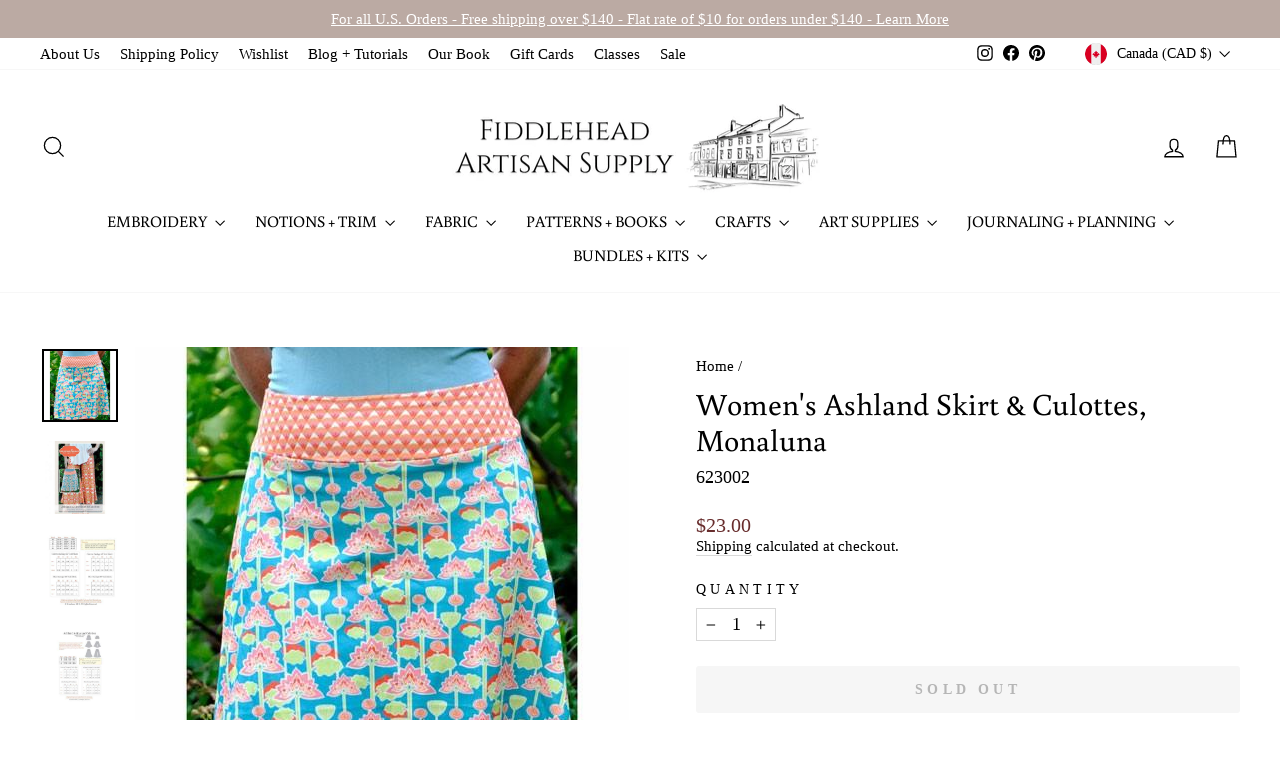

--- FILE ---
content_type: text/html; charset=utf-8
request_url: https://fiddleheadartisansupply.com/products/women-s-ashland-skirt-culottes-monaluna
body_size: 51859
content:
<!doctype html>
<html class="no-js" lang="en" dir="ltr">
<head>
  <meta charset="utf-8">
  <meta http-equiv="X-UA-Compatible" content="IE=edge,chrome=1">
  <meta name="viewport" content="width=device-width,initial-scale=1">
  <meta name="theme-color" content="#817675">
  <link rel="canonical" href="https://fiddleheadartisansupply.com/products/women-s-ashland-skirt-culottes-monaluna">
  <link rel="preconnect" href="https://cdn.shopify.com" crossorigin>
  <link rel="preconnect" href="https://fonts.shopifycdn.com" crossorigin>
  <link rel="dns-prefetch" href="https://productreviews.shopifycdn.com">
  <link rel="dns-prefetch" href="https://ajax.googleapis.com">
  <link rel="dns-prefetch" href="https://maps.googleapis.com">
  <link rel="dns-prefetch" href="https://maps.gstatic.com"><link rel="shortcut icon" href="//fiddleheadartisansupply.com/cdn/shop/files/symb.bw_-01_32x32.png?v=1740404322" type="image/png" /><title>Women&#39;s Ashland Skirt &amp; Culottes, Monaluna
&ndash; Fiddlehead Artisan Supply
</title>
<meta name="description" content="The Ashland A-line Skirt and Culottes pattern offers options! The skirt pattern is a gentle a-line that can be a knee-length, mid-length or maxi length skirt. The culottes are full and flared and also offer 3 different length options. Both styles feature a fitted waistband with a shaped back for a perfect, comfortable "><meta property="og:site_name" content="Fiddlehead Artisan Supply">
  <meta property="og:url" content="https://fiddleheadartisansupply.com/products/women-s-ashland-skirt-culottes-monaluna">
  <meta property="og:title" content="Women&#39;s Ashland Skirt &amp; Culottes, Monaluna">
  <meta property="og:type" content="product">
  <meta property="og:description" content="The Ashland A-line Skirt and Culottes pattern offers options! The skirt pattern is a gentle a-line that can be a knee-length, mid-length or maxi length skirt. The culottes are full and flared and also offer 3 different length options. Both styles feature a fitted waistband with a shaped back for a perfect, comfortable "><meta property="og:image" content="http://fiddleheadartisansupply.com/cdn/shop/products/women-s-ashland-skirt-culottes-monaluna-14417745543301.jpg?v=1616532118">
    <meta property="og:image:secure_url" content="https://fiddleheadartisansupply.com/cdn/shop/products/women-s-ashland-skirt-culottes-monaluna-14417745543301.jpg?v=1616532118">
    <meta property="og:image:width" content="494">
    <meta property="og:image:height" content="476"><meta name="twitter:site" content="@">
  <meta name="twitter:card" content="summary_large_image">
  <meta name="twitter:title" content="Women's Ashland Skirt & Culottes, Monaluna">
  <meta name="twitter:description" content="The Ashland A-line Skirt and Culottes pattern offers options! The skirt pattern is a gentle a-line that can be a knee-length, mid-length or maxi length skirt. The culottes are full and flared and also offer 3 different length options. Both styles feature a fitted waistband with a shaped back for a perfect, comfortable ">
<style data-shopify>@font-face {
  font-family: Buenard;
  font-weight: 400;
  font-style: normal;
  font-display: swap;
  src: url("//fiddleheadartisansupply.com/cdn/fonts/buenard/buenard_n4.49f125e176a584c6619e5ec92cb6a1fc5dc90b19.woff2") format("woff2"),
       url("//fiddleheadartisansupply.com/cdn/fonts/buenard/buenard_n4.f7f42fa88e869d12c3964facd092295b768988df.woff") format("woff");
}

  

  
  
  
</style><link href="//fiddleheadartisansupply.com/cdn/shop/t/17/assets/theme.css?v=87939463167319643461701366452" rel="stylesheet" type="text/css" media="all" />
<style data-shopify>:root {
    --typeHeaderPrimary: Buenard;
    --typeHeaderFallback: serif;
    --typeHeaderSize: 36px;
    --typeHeaderWeight: 400;
    --typeHeaderLineHeight: 1.2;
    --typeHeaderSpacing: 0.0em;

    --typeBasePrimary:"New York";
    --typeBaseFallback:Iowan Old Style, Apple Garamond, Baskerville, Times New Roman, Droid Serif, Times, Source Serif Pro, serif, Apple Color Emoji, Segoe UI Emoji, Segoe UI Symbol;
    --typeBaseSize: 18px;
    --typeBaseWeight: 400;
    --typeBaseSpacing: 0.0em;
    --typeBaseLineHeight: 1.2;
    --typeBaselineHeightMinus01: 1.1;

    --typeCollectionTitle: 24px;

    --iconWeight: 3px;
    --iconLinecaps: miter;

    
        --buttonRadius: 3px;
    

    --colorGridOverlayOpacity: 0.0;
    }

    .placeholder-content {
    background-image: linear-gradient(100deg, #fafafa 40%, #f2f2f2 63%, #fafafa 79%);
    }</style><script>
    document.documentElement.className = document.documentElement.className.replace('no-js', 'js');

    window.theme = window.theme || {};
    theme.routes = {
      home: "/",
      cart: "/cart.js",
      cartPage: "/cart",
      cartAdd: "/cart/add.js",
      cartChange: "/cart/change.js",
      search: "/search",
      predictiveSearch: "/search/suggest"
    };
    theme.strings = {
      soldOut: "Sold Out",
      unavailable: "Unavailable",
      inStockLabel: "In stock, ready to ship",
      oneStockLabel: "Low stock - [count] item left",
      otherStockLabel: "Low stock - [count] items left",
      willNotShipUntil: "Ready to ship [date]",
      willBeInStockAfter: "Back in stock [date]",
      waitingForStock: "Inventory on the way",
      savePrice: "Save [saved_amount]",
      cartEmpty: "Your cart is currently empty.",
      cartTermsConfirmation: "You must agree with the terms and conditions of sales to check out",
      searchCollections: "Collections:",
      searchPages: "Pages:",
      searchArticles: "Articles:",
      productFrom: "from ",
      maxQuantity: "You can only have [quantity] of [title] in your cart."
    };
    theme.settings = {
      cartType: "page",
      isCustomerTemplate: false,
      moneyFormat: "${{amount}}",
      saveType: "dollar",
      productImageSize: "square",
      productImageCover: false,
      predictiveSearch: true,
      predictiveSearchType: "product",
      predictiveSearchVendor: false,
      predictiveSearchPrice: false,
      quickView: true,
      themeName: 'Impulse',
      themeVersion: "7.4.0"
    };
  </script>

  <script>window.performance && window.performance.mark && window.performance.mark('shopify.content_for_header.start');</script><meta id="shopify-digital-wallet" name="shopify-digital-wallet" content="/32565657733/digital_wallets/dialog">
<meta name="shopify-checkout-api-token" content="3ff08e200b1ecf753e7a22ae7112d888">
<meta id="in-context-paypal-metadata" data-shop-id="32565657733" data-venmo-supported="false" data-environment="production" data-locale="en_US" data-paypal-v4="true" data-currency="CAD">
<link rel="alternate" type="application/json+oembed" href="https://fiddleheadartisansupply.com/products/women-s-ashland-skirt-culottes-monaluna.oembed">
<script async="async" src="/checkouts/internal/preloads.js?locale=en-CA"></script>
<link rel="preconnect" href="https://shop.app" crossorigin="anonymous">
<script async="async" src="https://shop.app/checkouts/internal/preloads.js?locale=en-CA&shop_id=32565657733" crossorigin="anonymous"></script>
<script id="apple-pay-shop-capabilities" type="application/json">{"shopId":32565657733,"countryCode":"US","currencyCode":"CAD","merchantCapabilities":["supports3DS"],"merchantId":"gid:\/\/shopify\/Shop\/32565657733","merchantName":"Fiddlehead Artisan Supply","requiredBillingContactFields":["postalAddress","email"],"requiredShippingContactFields":["postalAddress","email"],"shippingType":"shipping","supportedNetworks":["visa","masterCard","amex","discover","elo","jcb"],"total":{"type":"pending","label":"Fiddlehead Artisan Supply","amount":"1.00"},"shopifyPaymentsEnabled":true,"supportsSubscriptions":true}</script>
<script id="shopify-features" type="application/json">{"accessToken":"3ff08e200b1ecf753e7a22ae7112d888","betas":["rich-media-storefront-analytics"],"domain":"fiddleheadartisansupply.com","predictiveSearch":true,"shopId":32565657733,"locale":"en"}</script>
<script>var Shopify = Shopify || {};
Shopify.shop = "fiddlehead-artisan-supply.myshopify.com";
Shopify.locale = "en";
Shopify.currency = {"active":"CAD","rate":"1.3902049"};
Shopify.country = "CA";
Shopify.theme = {"name":"Archetype | Impulse (11-30-2023) - Nav Fix","id":137677570280,"schema_name":"Impulse","schema_version":"7.4.0","theme_store_id":null,"role":"main"};
Shopify.theme.handle = "null";
Shopify.theme.style = {"id":null,"handle":null};
Shopify.cdnHost = "fiddleheadartisansupply.com/cdn";
Shopify.routes = Shopify.routes || {};
Shopify.routes.root = "/";</script>
<script type="module">!function(o){(o.Shopify=o.Shopify||{}).modules=!0}(window);</script>
<script>!function(o){function n(){var o=[];function n(){o.push(Array.prototype.slice.apply(arguments))}return n.q=o,n}var t=o.Shopify=o.Shopify||{};t.loadFeatures=n(),t.autoloadFeatures=n()}(window);</script>
<script>
  window.ShopifyPay = window.ShopifyPay || {};
  window.ShopifyPay.apiHost = "shop.app\/pay";
  window.ShopifyPay.redirectState = null;
</script>
<script id="shop-js-analytics" type="application/json">{"pageType":"product"}</script>
<script defer="defer" async type="module" src="//fiddleheadartisansupply.com/cdn/shopifycloud/shop-js/modules/v2/client.init-shop-cart-sync_BT-GjEfc.en.esm.js"></script>
<script defer="defer" async type="module" src="//fiddleheadartisansupply.com/cdn/shopifycloud/shop-js/modules/v2/chunk.common_D58fp_Oc.esm.js"></script>
<script defer="defer" async type="module" src="//fiddleheadartisansupply.com/cdn/shopifycloud/shop-js/modules/v2/chunk.modal_xMitdFEc.esm.js"></script>
<script type="module">
  await import("//fiddleheadartisansupply.com/cdn/shopifycloud/shop-js/modules/v2/client.init-shop-cart-sync_BT-GjEfc.en.esm.js");
await import("//fiddleheadartisansupply.com/cdn/shopifycloud/shop-js/modules/v2/chunk.common_D58fp_Oc.esm.js");
await import("//fiddleheadartisansupply.com/cdn/shopifycloud/shop-js/modules/v2/chunk.modal_xMitdFEc.esm.js");

  window.Shopify.SignInWithShop?.initShopCartSync?.({"fedCMEnabled":true,"windoidEnabled":true});

</script>
<script>
  window.Shopify = window.Shopify || {};
  if (!window.Shopify.featureAssets) window.Shopify.featureAssets = {};
  window.Shopify.featureAssets['shop-js'] = {"shop-cart-sync":["modules/v2/client.shop-cart-sync_DZOKe7Ll.en.esm.js","modules/v2/chunk.common_D58fp_Oc.esm.js","modules/v2/chunk.modal_xMitdFEc.esm.js"],"init-fed-cm":["modules/v2/client.init-fed-cm_B6oLuCjv.en.esm.js","modules/v2/chunk.common_D58fp_Oc.esm.js","modules/v2/chunk.modal_xMitdFEc.esm.js"],"shop-cash-offers":["modules/v2/client.shop-cash-offers_D2sdYoxE.en.esm.js","modules/v2/chunk.common_D58fp_Oc.esm.js","modules/v2/chunk.modal_xMitdFEc.esm.js"],"shop-login-button":["modules/v2/client.shop-login-button_QeVjl5Y3.en.esm.js","modules/v2/chunk.common_D58fp_Oc.esm.js","modules/v2/chunk.modal_xMitdFEc.esm.js"],"pay-button":["modules/v2/client.pay-button_DXTOsIq6.en.esm.js","modules/v2/chunk.common_D58fp_Oc.esm.js","modules/v2/chunk.modal_xMitdFEc.esm.js"],"shop-button":["modules/v2/client.shop-button_DQZHx9pm.en.esm.js","modules/v2/chunk.common_D58fp_Oc.esm.js","modules/v2/chunk.modal_xMitdFEc.esm.js"],"avatar":["modules/v2/client.avatar_BTnouDA3.en.esm.js"],"init-windoid":["modules/v2/client.init-windoid_CR1B-cfM.en.esm.js","modules/v2/chunk.common_D58fp_Oc.esm.js","modules/v2/chunk.modal_xMitdFEc.esm.js"],"init-shop-for-new-customer-accounts":["modules/v2/client.init-shop-for-new-customer-accounts_C_vY_xzh.en.esm.js","modules/v2/client.shop-login-button_QeVjl5Y3.en.esm.js","modules/v2/chunk.common_D58fp_Oc.esm.js","modules/v2/chunk.modal_xMitdFEc.esm.js"],"init-shop-email-lookup-coordinator":["modules/v2/client.init-shop-email-lookup-coordinator_BI7n9ZSv.en.esm.js","modules/v2/chunk.common_D58fp_Oc.esm.js","modules/v2/chunk.modal_xMitdFEc.esm.js"],"init-shop-cart-sync":["modules/v2/client.init-shop-cart-sync_BT-GjEfc.en.esm.js","modules/v2/chunk.common_D58fp_Oc.esm.js","modules/v2/chunk.modal_xMitdFEc.esm.js"],"shop-toast-manager":["modules/v2/client.shop-toast-manager_DiYdP3xc.en.esm.js","modules/v2/chunk.common_D58fp_Oc.esm.js","modules/v2/chunk.modal_xMitdFEc.esm.js"],"init-customer-accounts":["modules/v2/client.init-customer-accounts_D9ZNqS-Q.en.esm.js","modules/v2/client.shop-login-button_QeVjl5Y3.en.esm.js","modules/v2/chunk.common_D58fp_Oc.esm.js","modules/v2/chunk.modal_xMitdFEc.esm.js"],"init-customer-accounts-sign-up":["modules/v2/client.init-customer-accounts-sign-up_iGw4briv.en.esm.js","modules/v2/client.shop-login-button_QeVjl5Y3.en.esm.js","modules/v2/chunk.common_D58fp_Oc.esm.js","modules/v2/chunk.modal_xMitdFEc.esm.js"],"shop-follow-button":["modules/v2/client.shop-follow-button_CqMgW2wH.en.esm.js","modules/v2/chunk.common_D58fp_Oc.esm.js","modules/v2/chunk.modal_xMitdFEc.esm.js"],"checkout-modal":["modules/v2/client.checkout-modal_xHeaAweL.en.esm.js","modules/v2/chunk.common_D58fp_Oc.esm.js","modules/v2/chunk.modal_xMitdFEc.esm.js"],"shop-login":["modules/v2/client.shop-login_D91U-Q7h.en.esm.js","modules/v2/chunk.common_D58fp_Oc.esm.js","modules/v2/chunk.modal_xMitdFEc.esm.js"],"lead-capture":["modules/v2/client.lead-capture_BJmE1dJe.en.esm.js","modules/v2/chunk.common_D58fp_Oc.esm.js","modules/v2/chunk.modal_xMitdFEc.esm.js"],"payment-terms":["modules/v2/client.payment-terms_Ci9AEqFq.en.esm.js","modules/v2/chunk.common_D58fp_Oc.esm.js","modules/v2/chunk.modal_xMitdFEc.esm.js"]};
</script>
<script>(function() {
  var isLoaded = false;
  function asyncLoad() {
    if (isLoaded) return;
    isLoaded = true;
    var urls = ["https:\/\/zooomyapps.com\/wishlist\/ZooomyOrders.js?shop=fiddlehead-artisan-supply.myshopify.com","https:\/\/dashboard.mailerlite.com\/shopify\/16703\/1228775?shop=fiddlehead-artisan-supply.myshopify.com"];
    for (var i = 0; i < urls.length; i++) {
      var s = document.createElement('script');
      s.type = 'text/javascript';
      s.async = true;
      s.src = urls[i];
      var x = document.getElementsByTagName('script')[0];
      x.parentNode.insertBefore(s, x);
    }
  };
  if(window.attachEvent) {
    window.attachEvent('onload', asyncLoad);
  } else {
    window.addEventListener('load', asyncLoad, false);
  }
})();</script>
<script id="__st">var __st={"a":32565657733,"offset":-18000,"reqid":"be24aeda-63e1-4e62-a07d-5760686faccd-1769236799","pageurl":"fiddleheadartisansupply.com\/products\/women-s-ashland-skirt-culottes-monaluna","u":"f56397131bc9","p":"product","rtyp":"product","rid":4572468609157};</script>
<script>window.ShopifyPaypalV4VisibilityTracking = true;</script>
<script id="captcha-bootstrap">!function(){'use strict';const t='contact',e='account',n='new_comment',o=[[t,t],['blogs',n],['comments',n],[t,'customer']],c=[[e,'customer_login'],[e,'guest_login'],[e,'recover_customer_password'],[e,'create_customer']],r=t=>t.map((([t,e])=>`form[action*='/${t}']:not([data-nocaptcha='true']) input[name='form_type'][value='${e}']`)).join(','),a=t=>()=>t?[...document.querySelectorAll(t)].map((t=>t.form)):[];function s(){const t=[...o],e=r(t);return a(e)}const i='password',u='form_key',d=['recaptcha-v3-token','g-recaptcha-response','h-captcha-response',i],f=()=>{try{return window.sessionStorage}catch{return}},m='__shopify_v',_=t=>t.elements[u];function p(t,e,n=!1){try{const o=window.sessionStorage,c=JSON.parse(o.getItem(e)),{data:r}=function(t){const{data:e,action:n}=t;return t[m]||n?{data:e,action:n}:{data:t,action:n}}(c);for(const[e,n]of Object.entries(r))t.elements[e]&&(t.elements[e].value=n);n&&o.removeItem(e)}catch(o){console.error('form repopulation failed',{error:o})}}const l='form_type',E='cptcha';function T(t){t.dataset[E]=!0}const w=window,h=w.document,L='Shopify',v='ce_forms',y='captcha';let A=!1;((t,e)=>{const n=(g='f06e6c50-85a8-45c8-87d0-21a2b65856fe',I='https://cdn.shopify.com/shopifycloud/storefront-forms-hcaptcha/ce_storefront_forms_captcha_hcaptcha.v1.5.2.iife.js',D={infoText:'Protected by hCaptcha',privacyText:'Privacy',termsText:'Terms'},(t,e,n)=>{const o=w[L][v],c=o.bindForm;if(c)return c(t,g,e,D).then(n);var r;o.q.push([[t,g,e,D],n]),r=I,A||(h.body.append(Object.assign(h.createElement('script'),{id:'captcha-provider',async:!0,src:r})),A=!0)});var g,I,D;w[L]=w[L]||{},w[L][v]=w[L][v]||{},w[L][v].q=[],w[L][y]=w[L][y]||{},w[L][y].protect=function(t,e){n(t,void 0,e),T(t)},Object.freeze(w[L][y]),function(t,e,n,w,h,L){const[v,y,A,g]=function(t,e,n){const i=e?o:[],u=t?c:[],d=[...i,...u],f=r(d),m=r(i),_=r(d.filter((([t,e])=>n.includes(e))));return[a(f),a(m),a(_),s()]}(w,h,L),I=t=>{const e=t.target;return e instanceof HTMLFormElement?e:e&&e.form},D=t=>v().includes(t);t.addEventListener('submit',(t=>{const e=I(t);if(!e)return;const n=D(e)&&!e.dataset.hcaptchaBound&&!e.dataset.recaptchaBound,o=_(e),c=g().includes(e)&&(!o||!o.value);(n||c)&&t.preventDefault(),c&&!n&&(function(t){try{if(!f())return;!function(t){const e=f();if(!e)return;const n=_(t);if(!n)return;const o=n.value;o&&e.removeItem(o)}(t);const e=Array.from(Array(32),(()=>Math.random().toString(36)[2])).join('');!function(t,e){_(t)||t.append(Object.assign(document.createElement('input'),{type:'hidden',name:u})),t.elements[u].value=e}(t,e),function(t,e){const n=f();if(!n)return;const o=[...t.querySelectorAll(`input[type='${i}']`)].map((({name:t})=>t)),c=[...d,...o],r={};for(const[a,s]of new FormData(t).entries())c.includes(a)||(r[a]=s);n.setItem(e,JSON.stringify({[m]:1,action:t.action,data:r}))}(t,e)}catch(e){console.error('failed to persist form',e)}}(e),e.submit())}));const S=(t,e)=>{t&&!t.dataset[E]&&(n(t,e.some((e=>e===t))),T(t))};for(const o of['focusin','change'])t.addEventListener(o,(t=>{const e=I(t);D(e)&&S(e,y())}));const B=e.get('form_key'),M=e.get(l),P=B&&M;t.addEventListener('DOMContentLoaded',(()=>{const t=y();if(P)for(const e of t)e.elements[l].value===M&&p(e,B);[...new Set([...A(),...v().filter((t=>'true'===t.dataset.shopifyCaptcha))])].forEach((e=>S(e,t)))}))}(h,new URLSearchParams(w.location.search),n,t,e,['guest_login'])})(!0,!0)}();</script>
<script integrity="sha256-4kQ18oKyAcykRKYeNunJcIwy7WH5gtpwJnB7kiuLZ1E=" data-source-attribution="shopify.loadfeatures" defer="defer" src="//fiddleheadartisansupply.com/cdn/shopifycloud/storefront/assets/storefront/load_feature-a0a9edcb.js" crossorigin="anonymous"></script>
<script crossorigin="anonymous" defer="defer" src="//fiddleheadartisansupply.com/cdn/shopifycloud/storefront/assets/shopify_pay/storefront-65b4c6d7.js?v=20250812"></script>
<script data-source-attribution="shopify.dynamic_checkout.dynamic.init">var Shopify=Shopify||{};Shopify.PaymentButton=Shopify.PaymentButton||{isStorefrontPortableWallets:!0,init:function(){window.Shopify.PaymentButton.init=function(){};var t=document.createElement("script");t.src="https://fiddleheadartisansupply.com/cdn/shopifycloud/portable-wallets/latest/portable-wallets.en.js",t.type="module",document.head.appendChild(t)}};
</script>
<script data-source-attribution="shopify.dynamic_checkout.buyer_consent">
  function portableWalletsHideBuyerConsent(e){var t=document.getElementById("shopify-buyer-consent"),n=document.getElementById("shopify-subscription-policy-button");t&&n&&(t.classList.add("hidden"),t.setAttribute("aria-hidden","true"),n.removeEventListener("click",e))}function portableWalletsShowBuyerConsent(e){var t=document.getElementById("shopify-buyer-consent"),n=document.getElementById("shopify-subscription-policy-button");t&&n&&(t.classList.remove("hidden"),t.removeAttribute("aria-hidden"),n.addEventListener("click",e))}window.Shopify?.PaymentButton&&(window.Shopify.PaymentButton.hideBuyerConsent=portableWalletsHideBuyerConsent,window.Shopify.PaymentButton.showBuyerConsent=portableWalletsShowBuyerConsent);
</script>
<script data-source-attribution="shopify.dynamic_checkout.cart.bootstrap">document.addEventListener("DOMContentLoaded",(function(){function t(){return document.querySelector("shopify-accelerated-checkout-cart, shopify-accelerated-checkout")}if(t())Shopify.PaymentButton.init();else{new MutationObserver((function(e,n){t()&&(Shopify.PaymentButton.init(),n.disconnect())})).observe(document.body,{childList:!0,subtree:!0})}}));
</script>
<link id="shopify-accelerated-checkout-styles" rel="stylesheet" media="screen" href="https://fiddleheadartisansupply.com/cdn/shopifycloud/portable-wallets/latest/accelerated-checkout-backwards-compat.css" crossorigin="anonymous">
<style id="shopify-accelerated-checkout-cart">
        #shopify-buyer-consent {
  margin-top: 1em;
  display: inline-block;
  width: 100%;
}

#shopify-buyer-consent.hidden {
  display: none;
}

#shopify-subscription-policy-button {
  background: none;
  border: none;
  padding: 0;
  text-decoration: underline;
  font-size: inherit;
  cursor: pointer;
}

#shopify-subscription-policy-button::before {
  box-shadow: none;
}

      </style>

<script>window.performance && window.performance.mark && window.performance.mark('shopify.content_for_header.end');</script>

  <script src="//fiddleheadartisansupply.com/cdn/shop/t/17/assets/vendor-scripts-v11.js" defer="defer"></script><link rel="stylesheet" href="//fiddleheadartisansupply.com/cdn/shop/t/17/assets/country-flags.css"><script src="//fiddleheadartisansupply.com/cdn/shop/t/17/assets/theme.js?v=14673529395309205901701366452" defer="defer"></script>
<!-- BEGIN app block: shopify://apps/measura-sell-by-weight-more/blocks/embed/15691f48-fc7b-4e2a-8897-1d102bd65397 -->


  
  <script>
    const productsData = {products:{},msg: "page_size: ;"}
    window.MeasuraCartProducts = productsData?.products
    
    window.MeasuraCart = {"note":null,"attributes":{},"original_total_price":0,"total_price":0,"total_discount":0,"total_weight":0.0,"item_count":0,"items":[],"requires_shipping":false,"currency":"CAD","items_subtotal_price":0,"cart_level_discount_applications":[],"checkout_charge_amount":0}
    window.MeasuraSettings = {"_id":"68360528331ed0d68e51fb43","shopId":"32565657733","areaUnits":{"cm²":{"precision":2},"ft²":{"precision":3},"in²":{"precision":2},"m²":{"precision":3}},"defaults":{"length":{"measurement":{"unit":"yd","value":1},"purchaseCondition":{"increment":0.25,"min":1},"enabled":true,"productGroups":[{"productFilter":{"option":"tags","data":{"products":["4572383379589"],"tags":["Fabric"]}},"purchaseCondition":{"increment":0.25,"min":1},"measurement":{"unit":"yd","value":1}}]},"area":{"productGroups":[{"productFilter":{}}]},"volume":{"productGroups":[{"productFilter":{}}]},"weight":{"productGroups":[{"productFilter":{"option":"tags","data":{"products":["4572383379589"],"tags":[]}}}],"tarePresets":{"productFilterData":{"products":[],"tags":[]},"productFilterOption":"selections"}}},"lengthUnits":{"cm":{"precision":2},"ft":{"precision":3},"in":{"precision":3},"m":{"precision":2},"mm":{"precision":1},"yd":{"precision":2}},"sellByArea":{"productFilterOption":"all"},"sellByLength":{"productFilterOption":"tags","productFilterData":{"products":["4572383379589"],"tags":["Fabric"]},"webEnabled":true,"enabled":true},"sellByVolume":{"productFilterOption":"all"},"sellByWeight":{"productFilterData":{"products":["4572383379589"],"tags":[]},"productFilterOption":"tags","tarePresets":{"productFilterData":{"products":[],"tags":[]},"productFilterOption":"selections"}},"volumeUnits":{"L":{"precision":4},"fl oz":{"precision":2},"gal":{"precision":3},"mL":{"precision":1},"m³":{"precision":3},"pt":{"precision":2}},"weightUnits":{"g":{"precision":1},"kg":{"precision":4},"lb":{"precision":4},"oz":{"precision":4}}}
    window.MeasuraEmbedBlockSettings = {"cart_input_enabled":true,"cartPageItemSelector":".cart__item","cartDrawerItemSelector":"","cartDrawerContainerSelector":"","cartElementsToHideSelector":"","stepperMinusBtnSelector":".js-qty__adjust.js-qty__adjust--minus","stepperAddBtnSelector":".js-qty__adjust.js-qty__adjust--plus","quantityInputSelector":"input[type='text'].js-qty__num"}
    window.MeasuraEmbedBlockSettings.locale = "en"

    const measurementFieldSelector = "div.atomic-pos-field[data-measura-product-id]"

    const triggerScriptExecution = () => {
      const scripts = Array.from(document.querySelectorAll('script.measura-block-script[data-measura-handled="false"]'))
      if(scripts.length === 0) return

      scripts.forEach(script => {
        /**@type {HTMLScriptElement}*/
        const x = script
        const scriptContent = x.textContent
        if(!scriptContent) return
  
        // check if the script has a 
        const field = x.parentElement?.querySelector(measurementFieldSelector)
        if(!field) return
  
        // check if the field is visible
        const fieldRect = field.getBoundingClientRect()
        if(fieldRect.width === 0 || fieldRect.height === 0) return
  
        const newScript = document.createElement('script')
        newScript.textContent = scriptContent
        x.insertAdjacentElement('afterend', newScript)
        x.dataset.measuraHandled = 'true'
        console.log("Measura embed: script handled", x)
      })
    }

    function debounce(func, wait) {
      let timeout;
      return function(...args) {
        clearTimeout(timeout);
        timeout = setTimeout(() => func.apply(this, args), wait);
      };
    }
    
    const debouncedTriggerScriptExecution = debounce(triggerScriptExecution, 100);

    function waitForBodyAndObserve() {
      if (!document.body) {
        return setTimeout(waitForBodyAndObserve, 50);
      }
    
      const observer = new MutationObserver(mutations => {
        for (const mutation of mutations) {
          if (mutation.addedNodes.length > 0) {
            debouncedTriggerScriptExecution();
          }
        }
      });
    
      observer.observe(document.body, { childList: true, subtree: true });
    }
    
    waitForBodyAndObserve();
  </script>



<!-- END app block --><script src="https://cdn.shopify.com/extensions/019bc205-cce1-7c4b-bf44-0748cee1fb1e/sell-by-weight-dev-447/assets/embed.min.js" type="text/javascript" defer="defer"></script>
<link href="https://cdn.shopify.com/extensions/019bc205-cce1-7c4b-bf44-0748cee1fb1e/sell-by-weight-dev-447/assets/embed.min.css" rel="stylesheet" type="text/css" media="all">
<link href="https://monorail-edge.shopifysvc.com" rel="dns-prefetch">
<script>(function(){if ("sendBeacon" in navigator && "performance" in window) {try {var session_token_from_headers = performance.getEntriesByType('navigation')[0].serverTiming.find(x => x.name == '_s').description;} catch {var session_token_from_headers = undefined;}var session_cookie_matches = document.cookie.match(/_shopify_s=([^;]*)/);var session_token_from_cookie = session_cookie_matches && session_cookie_matches.length === 2 ? session_cookie_matches[1] : "";var session_token = session_token_from_headers || session_token_from_cookie || "";function handle_abandonment_event(e) {var entries = performance.getEntries().filter(function(entry) {return /monorail-edge.shopifysvc.com/.test(entry.name);});if (!window.abandonment_tracked && entries.length === 0) {window.abandonment_tracked = true;var currentMs = Date.now();var navigation_start = performance.timing.navigationStart;var payload = {shop_id: 32565657733,url: window.location.href,navigation_start,duration: currentMs - navigation_start,session_token,page_type: "product"};window.navigator.sendBeacon("https://monorail-edge.shopifysvc.com/v1/produce", JSON.stringify({schema_id: "online_store_buyer_site_abandonment/1.1",payload: payload,metadata: {event_created_at_ms: currentMs,event_sent_at_ms: currentMs}}));}}window.addEventListener('pagehide', handle_abandonment_event);}}());</script>
<script id="web-pixels-manager-setup">(function e(e,d,r,n,o){if(void 0===o&&(o={}),!Boolean(null===(a=null===(i=window.Shopify)||void 0===i?void 0:i.analytics)||void 0===a?void 0:a.replayQueue)){var i,a;window.Shopify=window.Shopify||{};var t=window.Shopify;t.analytics=t.analytics||{};var s=t.analytics;s.replayQueue=[],s.publish=function(e,d,r){return s.replayQueue.push([e,d,r]),!0};try{self.performance.mark("wpm:start")}catch(e){}var l=function(){var e={modern:/Edge?\/(1{2}[4-9]|1[2-9]\d|[2-9]\d{2}|\d{4,})\.\d+(\.\d+|)|Firefox\/(1{2}[4-9]|1[2-9]\d|[2-9]\d{2}|\d{4,})\.\d+(\.\d+|)|Chrom(ium|e)\/(9{2}|\d{3,})\.\d+(\.\d+|)|(Maci|X1{2}).+ Version\/(15\.\d+|(1[6-9]|[2-9]\d|\d{3,})\.\d+)([,.]\d+|)( \(\w+\)|)( Mobile\/\w+|) Safari\/|Chrome.+OPR\/(9{2}|\d{3,})\.\d+\.\d+|(CPU[ +]OS|iPhone[ +]OS|CPU[ +]iPhone|CPU IPhone OS|CPU iPad OS)[ +]+(15[._]\d+|(1[6-9]|[2-9]\d|\d{3,})[._]\d+)([._]\d+|)|Android:?[ /-](13[3-9]|1[4-9]\d|[2-9]\d{2}|\d{4,})(\.\d+|)(\.\d+|)|Android.+Firefox\/(13[5-9]|1[4-9]\d|[2-9]\d{2}|\d{4,})\.\d+(\.\d+|)|Android.+Chrom(ium|e)\/(13[3-9]|1[4-9]\d|[2-9]\d{2}|\d{4,})\.\d+(\.\d+|)|SamsungBrowser\/([2-9]\d|\d{3,})\.\d+/,legacy:/Edge?\/(1[6-9]|[2-9]\d|\d{3,})\.\d+(\.\d+|)|Firefox\/(5[4-9]|[6-9]\d|\d{3,})\.\d+(\.\d+|)|Chrom(ium|e)\/(5[1-9]|[6-9]\d|\d{3,})\.\d+(\.\d+|)([\d.]+$|.*Safari\/(?![\d.]+ Edge\/[\d.]+$))|(Maci|X1{2}).+ Version\/(10\.\d+|(1[1-9]|[2-9]\d|\d{3,})\.\d+)([,.]\d+|)( \(\w+\)|)( Mobile\/\w+|) Safari\/|Chrome.+OPR\/(3[89]|[4-9]\d|\d{3,})\.\d+\.\d+|(CPU[ +]OS|iPhone[ +]OS|CPU[ +]iPhone|CPU IPhone OS|CPU iPad OS)[ +]+(10[._]\d+|(1[1-9]|[2-9]\d|\d{3,})[._]\d+)([._]\d+|)|Android:?[ /-](13[3-9]|1[4-9]\d|[2-9]\d{2}|\d{4,})(\.\d+|)(\.\d+|)|Mobile Safari.+OPR\/([89]\d|\d{3,})\.\d+\.\d+|Android.+Firefox\/(13[5-9]|1[4-9]\d|[2-9]\d{2}|\d{4,})\.\d+(\.\d+|)|Android.+Chrom(ium|e)\/(13[3-9]|1[4-9]\d|[2-9]\d{2}|\d{4,})\.\d+(\.\d+|)|Android.+(UC? ?Browser|UCWEB|U3)[ /]?(15\.([5-9]|\d{2,})|(1[6-9]|[2-9]\d|\d{3,})\.\d+)\.\d+|SamsungBrowser\/(5\.\d+|([6-9]|\d{2,})\.\d+)|Android.+MQ{2}Browser\/(14(\.(9|\d{2,})|)|(1[5-9]|[2-9]\d|\d{3,})(\.\d+|))(\.\d+|)|K[Aa][Ii]OS\/(3\.\d+|([4-9]|\d{2,})\.\d+)(\.\d+|)/},d=e.modern,r=e.legacy,n=navigator.userAgent;return n.match(d)?"modern":n.match(r)?"legacy":"unknown"}(),u="modern"===l?"modern":"legacy",c=(null!=n?n:{modern:"",legacy:""})[u],f=function(e){return[e.baseUrl,"/wpm","/b",e.hashVersion,"modern"===e.buildTarget?"m":"l",".js"].join("")}({baseUrl:d,hashVersion:r,buildTarget:u}),m=function(e){var d=e.version,r=e.bundleTarget,n=e.surface,o=e.pageUrl,i=e.monorailEndpoint;return{emit:function(e){var a=e.status,t=e.errorMsg,s=(new Date).getTime(),l=JSON.stringify({metadata:{event_sent_at_ms:s},events:[{schema_id:"web_pixels_manager_load/3.1",payload:{version:d,bundle_target:r,page_url:o,status:a,surface:n,error_msg:t},metadata:{event_created_at_ms:s}}]});if(!i)return console&&console.warn&&console.warn("[Web Pixels Manager] No Monorail endpoint provided, skipping logging."),!1;try{return self.navigator.sendBeacon.bind(self.navigator)(i,l)}catch(e){}var u=new XMLHttpRequest;try{return u.open("POST",i,!0),u.setRequestHeader("Content-Type","text/plain"),u.send(l),!0}catch(e){return console&&console.warn&&console.warn("[Web Pixels Manager] Got an unhandled error while logging to Monorail."),!1}}}}({version:r,bundleTarget:l,surface:e.surface,pageUrl:self.location.href,monorailEndpoint:e.monorailEndpoint});try{o.browserTarget=l,function(e){var d=e.src,r=e.async,n=void 0===r||r,o=e.onload,i=e.onerror,a=e.sri,t=e.scriptDataAttributes,s=void 0===t?{}:t,l=document.createElement("script"),u=document.querySelector("head"),c=document.querySelector("body");if(l.async=n,l.src=d,a&&(l.integrity=a,l.crossOrigin="anonymous"),s)for(var f in s)if(Object.prototype.hasOwnProperty.call(s,f))try{l.dataset[f]=s[f]}catch(e){}if(o&&l.addEventListener("load",o),i&&l.addEventListener("error",i),u)u.appendChild(l);else{if(!c)throw new Error("Did not find a head or body element to append the script");c.appendChild(l)}}({src:f,async:!0,onload:function(){if(!function(){var e,d;return Boolean(null===(d=null===(e=window.Shopify)||void 0===e?void 0:e.analytics)||void 0===d?void 0:d.initialized)}()){var d=window.webPixelsManager.init(e)||void 0;if(d){var r=window.Shopify.analytics;r.replayQueue.forEach((function(e){var r=e[0],n=e[1],o=e[2];d.publishCustomEvent(r,n,o)})),r.replayQueue=[],r.publish=d.publishCustomEvent,r.visitor=d.visitor,r.initialized=!0}}},onerror:function(){return m.emit({status:"failed",errorMsg:"".concat(f," has failed to load")})},sri:function(e){var d=/^sha384-[A-Za-z0-9+/=]+$/;return"string"==typeof e&&d.test(e)}(c)?c:"",scriptDataAttributes:o}),m.emit({status:"loading"})}catch(e){m.emit({status:"failed",errorMsg:(null==e?void 0:e.message)||"Unknown error"})}}})({shopId: 32565657733,storefrontBaseUrl: "https://fiddleheadartisansupply.com",extensionsBaseUrl: "https://extensions.shopifycdn.com/cdn/shopifycloud/web-pixels-manager",monorailEndpoint: "https://monorail-edge.shopifysvc.com/unstable/produce_batch",surface: "storefront-renderer",enabledBetaFlags: ["2dca8a86"],webPixelsConfigList: [{"id":"399409384","configuration":"{\"config\":\"{\\\"google_tag_ids\\\":[\\\"G-9HRWEFW530\\\"],\\\"gtag_events\\\":[{\\\"type\\\":\\\"begin_checkout\\\",\\\"action_label\\\":\\\"G-9HRWEFW530\\\"},{\\\"type\\\":\\\"search\\\",\\\"action_label\\\":\\\"G-9HRWEFW530\\\"},{\\\"type\\\":\\\"view_item\\\",\\\"action_label\\\":\\\"G-9HRWEFW530\\\"},{\\\"type\\\":\\\"purchase\\\",\\\"action_label\\\":\\\"G-9HRWEFW530\\\"},{\\\"type\\\":\\\"page_view\\\",\\\"action_label\\\":\\\"G-9HRWEFW530\\\"},{\\\"type\\\":\\\"add_payment_info\\\",\\\"action_label\\\":\\\"G-9HRWEFW530\\\"},{\\\"type\\\":\\\"add_to_cart\\\",\\\"action_label\\\":\\\"G-9HRWEFW530\\\"}],\\\"enable_monitoring_mode\\\":false}\"}","eventPayloadVersion":"v1","runtimeContext":"OPEN","scriptVersion":"b2a88bafab3e21179ed38636efcd8a93","type":"APP","apiClientId":1780363,"privacyPurposes":[],"dataSharingAdjustments":{"protectedCustomerApprovalScopes":["read_customer_address","read_customer_email","read_customer_name","read_customer_personal_data","read_customer_phone"]}},{"id":"shopify-app-pixel","configuration":"{}","eventPayloadVersion":"v1","runtimeContext":"STRICT","scriptVersion":"0450","apiClientId":"shopify-pixel","type":"APP","privacyPurposes":["ANALYTICS","MARKETING"]},{"id":"shopify-custom-pixel","eventPayloadVersion":"v1","runtimeContext":"LAX","scriptVersion":"0450","apiClientId":"shopify-pixel","type":"CUSTOM","privacyPurposes":["ANALYTICS","MARKETING"]}],isMerchantRequest: false,initData: {"shop":{"name":"Fiddlehead Artisan Supply","paymentSettings":{"currencyCode":"USD"},"myshopifyDomain":"fiddlehead-artisan-supply.myshopify.com","countryCode":"US","storefrontUrl":"https:\/\/fiddleheadartisansupply.com"},"customer":null,"cart":null,"checkout":null,"productVariants":[{"price":{"amount":23.0,"currencyCode":"CAD"},"product":{"title":"Women's Ashland Skirt \u0026 Culottes, Monaluna","vendor":"vendor-unknown","id":"4572468609157","untranslatedTitle":"Women's Ashland Skirt \u0026 Culottes, Monaluna","url":"\/products\/women-s-ashland-skirt-culottes-monaluna","type":"Patterns"},"id":"32336041607301","image":{"src":"\/\/fiddleheadartisansupply.com\/cdn\/shop\/products\/women-s-ashland-skirt-culottes-monaluna-14417745543301.jpg?v=1616532118"},"sku":"623002","title":"Default Title","untranslatedTitle":"Default Title"}],"purchasingCompany":null},},"https://fiddleheadartisansupply.com/cdn","fcfee988w5aeb613cpc8e4bc33m6693e112",{"modern":"","legacy":""},{"shopId":"32565657733","storefrontBaseUrl":"https:\/\/fiddleheadartisansupply.com","extensionBaseUrl":"https:\/\/extensions.shopifycdn.com\/cdn\/shopifycloud\/web-pixels-manager","surface":"storefront-renderer","enabledBetaFlags":"[\"2dca8a86\"]","isMerchantRequest":"false","hashVersion":"fcfee988w5aeb613cpc8e4bc33m6693e112","publish":"custom","events":"[[\"page_viewed\",{}],[\"product_viewed\",{\"productVariant\":{\"price\":{\"amount\":23.0,\"currencyCode\":\"CAD\"},\"product\":{\"title\":\"Women's Ashland Skirt \u0026 Culottes, Monaluna\",\"vendor\":\"vendor-unknown\",\"id\":\"4572468609157\",\"untranslatedTitle\":\"Women's Ashland Skirt \u0026 Culottes, Monaluna\",\"url\":\"\/products\/women-s-ashland-skirt-culottes-monaluna\",\"type\":\"Patterns\"},\"id\":\"32336041607301\",\"image\":{\"src\":\"\/\/fiddleheadartisansupply.com\/cdn\/shop\/products\/women-s-ashland-skirt-culottes-monaluna-14417745543301.jpg?v=1616532118\"},\"sku\":\"623002\",\"title\":\"Default Title\",\"untranslatedTitle\":\"Default Title\"}}]]"});</script><script>
  window.ShopifyAnalytics = window.ShopifyAnalytics || {};
  window.ShopifyAnalytics.meta = window.ShopifyAnalytics.meta || {};
  window.ShopifyAnalytics.meta.currency = 'CAD';
  var meta = {"product":{"id":4572468609157,"gid":"gid:\/\/shopify\/Product\/4572468609157","vendor":"vendor-unknown","type":"Patterns","handle":"women-s-ashland-skirt-culottes-monaluna","variants":[{"id":32336041607301,"price":2300,"name":"Women's Ashland Skirt \u0026 Culottes, Monaluna","public_title":null,"sku":"623002"}],"remote":false},"page":{"pageType":"product","resourceType":"product","resourceId":4572468609157,"requestId":"be24aeda-63e1-4e62-a07d-5760686faccd-1769236799"}};
  for (var attr in meta) {
    window.ShopifyAnalytics.meta[attr] = meta[attr];
  }
</script>
<script class="analytics">
  (function () {
    var customDocumentWrite = function(content) {
      var jquery = null;

      if (window.jQuery) {
        jquery = window.jQuery;
      } else if (window.Checkout && window.Checkout.$) {
        jquery = window.Checkout.$;
      }

      if (jquery) {
        jquery('body').append(content);
      }
    };

    var hasLoggedConversion = function(token) {
      if (token) {
        return document.cookie.indexOf('loggedConversion=' + token) !== -1;
      }
      return false;
    }

    var setCookieIfConversion = function(token) {
      if (token) {
        var twoMonthsFromNow = new Date(Date.now());
        twoMonthsFromNow.setMonth(twoMonthsFromNow.getMonth() + 2);

        document.cookie = 'loggedConversion=' + token + '; expires=' + twoMonthsFromNow;
      }
    }

    var trekkie = window.ShopifyAnalytics.lib = window.trekkie = window.trekkie || [];
    if (trekkie.integrations) {
      return;
    }
    trekkie.methods = [
      'identify',
      'page',
      'ready',
      'track',
      'trackForm',
      'trackLink'
    ];
    trekkie.factory = function(method) {
      return function() {
        var args = Array.prototype.slice.call(arguments);
        args.unshift(method);
        trekkie.push(args);
        return trekkie;
      };
    };
    for (var i = 0; i < trekkie.methods.length; i++) {
      var key = trekkie.methods[i];
      trekkie[key] = trekkie.factory(key);
    }
    trekkie.load = function(config) {
      trekkie.config = config || {};
      trekkie.config.initialDocumentCookie = document.cookie;
      var first = document.getElementsByTagName('script')[0];
      var script = document.createElement('script');
      script.type = 'text/javascript';
      script.onerror = function(e) {
        var scriptFallback = document.createElement('script');
        scriptFallback.type = 'text/javascript';
        scriptFallback.onerror = function(error) {
                var Monorail = {
      produce: function produce(monorailDomain, schemaId, payload) {
        var currentMs = new Date().getTime();
        var event = {
          schema_id: schemaId,
          payload: payload,
          metadata: {
            event_created_at_ms: currentMs,
            event_sent_at_ms: currentMs
          }
        };
        return Monorail.sendRequest("https://" + monorailDomain + "/v1/produce", JSON.stringify(event));
      },
      sendRequest: function sendRequest(endpointUrl, payload) {
        // Try the sendBeacon API
        if (window && window.navigator && typeof window.navigator.sendBeacon === 'function' && typeof window.Blob === 'function' && !Monorail.isIos12()) {
          var blobData = new window.Blob([payload], {
            type: 'text/plain'
          });

          if (window.navigator.sendBeacon(endpointUrl, blobData)) {
            return true;
          } // sendBeacon was not successful

        } // XHR beacon

        var xhr = new XMLHttpRequest();

        try {
          xhr.open('POST', endpointUrl);
          xhr.setRequestHeader('Content-Type', 'text/plain');
          xhr.send(payload);
        } catch (e) {
          console.log(e);
        }

        return false;
      },
      isIos12: function isIos12() {
        return window.navigator.userAgent.lastIndexOf('iPhone; CPU iPhone OS 12_') !== -1 || window.navigator.userAgent.lastIndexOf('iPad; CPU OS 12_') !== -1;
      }
    };
    Monorail.produce('monorail-edge.shopifysvc.com',
      'trekkie_storefront_load_errors/1.1',
      {shop_id: 32565657733,
      theme_id: 137677570280,
      app_name: "storefront",
      context_url: window.location.href,
      source_url: "//fiddleheadartisansupply.com/cdn/s/trekkie.storefront.8d95595f799fbf7e1d32231b9a28fd43b70c67d3.min.js"});

        };
        scriptFallback.async = true;
        scriptFallback.src = '//fiddleheadartisansupply.com/cdn/s/trekkie.storefront.8d95595f799fbf7e1d32231b9a28fd43b70c67d3.min.js';
        first.parentNode.insertBefore(scriptFallback, first);
      };
      script.async = true;
      script.src = '//fiddleheadartisansupply.com/cdn/s/trekkie.storefront.8d95595f799fbf7e1d32231b9a28fd43b70c67d3.min.js';
      first.parentNode.insertBefore(script, first);
    };
    trekkie.load(
      {"Trekkie":{"appName":"storefront","development":false,"defaultAttributes":{"shopId":32565657733,"isMerchantRequest":null,"themeId":137677570280,"themeCityHash":"7136155242625474974","contentLanguage":"en","currency":"CAD","eventMetadataId":"f6d3d0b7-c1df-450c-915a-1539a9a7e685"},"isServerSideCookieWritingEnabled":true,"monorailRegion":"shop_domain","enabledBetaFlags":["65f19447"]},"Session Attribution":{},"S2S":{"facebookCapiEnabled":false,"source":"trekkie-storefront-renderer","apiClientId":580111}}
    );

    var loaded = false;
    trekkie.ready(function() {
      if (loaded) return;
      loaded = true;

      window.ShopifyAnalytics.lib = window.trekkie;

      var originalDocumentWrite = document.write;
      document.write = customDocumentWrite;
      try { window.ShopifyAnalytics.merchantGoogleAnalytics.call(this); } catch(error) {};
      document.write = originalDocumentWrite;

      window.ShopifyAnalytics.lib.page(null,{"pageType":"product","resourceType":"product","resourceId":4572468609157,"requestId":"be24aeda-63e1-4e62-a07d-5760686faccd-1769236799","shopifyEmitted":true});

      var match = window.location.pathname.match(/checkouts\/(.+)\/(thank_you|post_purchase)/)
      var token = match? match[1]: undefined;
      if (!hasLoggedConversion(token)) {
        setCookieIfConversion(token);
        window.ShopifyAnalytics.lib.track("Viewed Product",{"currency":"CAD","variantId":32336041607301,"productId":4572468609157,"productGid":"gid:\/\/shopify\/Product\/4572468609157","name":"Women's Ashland Skirt \u0026 Culottes, Monaluna","price":"23.00","sku":"623002","brand":"vendor-unknown","variant":null,"category":"Patterns","nonInteraction":true,"remote":false},undefined,undefined,{"shopifyEmitted":true});
      window.ShopifyAnalytics.lib.track("monorail:\/\/trekkie_storefront_viewed_product\/1.1",{"currency":"CAD","variantId":32336041607301,"productId":4572468609157,"productGid":"gid:\/\/shopify\/Product\/4572468609157","name":"Women's Ashland Skirt \u0026 Culottes, Monaluna","price":"23.00","sku":"623002","brand":"vendor-unknown","variant":null,"category":"Patterns","nonInteraction":true,"remote":false,"referer":"https:\/\/fiddleheadartisansupply.com\/products\/women-s-ashland-skirt-culottes-monaluna"});
      }
    });


        var eventsListenerScript = document.createElement('script');
        eventsListenerScript.async = true;
        eventsListenerScript.src = "//fiddleheadartisansupply.com/cdn/shopifycloud/storefront/assets/shop_events_listener-3da45d37.js";
        document.getElementsByTagName('head')[0].appendChild(eventsListenerScript);

})();</script>
  <script>
  if (!window.ga || (window.ga && typeof window.ga !== 'function')) {
    window.ga = function ga() {
      (window.ga.q = window.ga.q || []).push(arguments);
      if (window.Shopify && window.Shopify.analytics && typeof window.Shopify.analytics.publish === 'function') {
        window.Shopify.analytics.publish("ga_stub_called", {}, {sendTo: "google_osp_migration"});
      }
      console.error("Shopify's Google Analytics stub called with:", Array.from(arguments), "\nSee https://help.shopify.com/manual/promoting-marketing/pixels/pixel-migration#google for more information.");
    };
    if (window.Shopify && window.Shopify.analytics && typeof window.Shopify.analytics.publish === 'function') {
      window.Shopify.analytics.publish("ga_stub_initialized", {}, {sendTo: "google_osp_migration"});
    }
  }
</script>
<script
  defer
  src="https://fiddleheadartisansupply.com/cdn/shopifycloud/perf-kit/shopify-perf-kit-3.0.4.min.js"
  data-application="storefront-renderer"
  data-shop-id="32565657733"
  data-render-region="gcp-us-east1"
  data-page-type="product"
  data-theme-instance-id="137677570280"
  data-theme-name="Impulse"
  data-theme-version="7.4.0"
  data-monorail-region="shop_domain"
  data-resource-timing-sampling-rate="10"
  data-shs="true"
  data-shs-beacon="true"
  data-shs-export-with-fetch="true"
  data-shs-logs-sample-rate="1"
  data-shs-beacon-endpoint="https://fiddleheadartisansupply.com/api/collect"
></script>
</head>

<body class="template-product" data-center-text="true" data-button_style="round-slight" data-type_header_capitalize="false" data-type_headers_align_text="true" data-type_product_capitalize="false" data-swatch_style="round" >

  <a class="in-page-link visually-hidden skip-link" href="#MainContent">Skip to content</a>

  <div id="PageContainer" class="page-container">
    <div class="transition-body"><!-- BEGIN sections: header-group -->
<div id="shopify-section-sections--16970529276136__announcement" class="shopify-section shopify-section-group-header-group"><style></style>
  <div class="announcement-bar">
    <div class="page-width">
      <div class="slideshow-wrapper">
        <button type="button" class="visually-hidden slideshow__pause" data-id="sections--16970529276136__announcement" aria-live="polite">
          <span class="slideshow__pause-stop">
            <svg aria-hidden="true" focusable="false" role="presentation" class="icon icon-pause" viewBox="0 0 10 13"><path d="M0 0h3v13H0zm7 0h3v13H7z" fill-rule="evenodd"/></svg>
            <span class="icon__fallback-text">Pause slideshow</span>
          </span>
          <span class="slideshow__pause-play">
            <svg aria-hidden="true" focusable="false" role="presentation" class="icon icon-play" viewBox="18.24 17.35 24.52 28.3"><path fill="#323232" d="M22.1 19.151v25.5l20.4-13.489-20.4-12.011z"/></svg>
            <span class="icon__fallback-text">Play slideshow</span>
          </span>
        </button>

        <div
          id="AnnouncementSlider"
          class="announcement-slider"
          data-compact="true"
          data-block-count="1"><div
                id="AnnouncementSlide-announcement-0"
                class="announcement-slider__slide"
                data-index="0"
                
              ><a class="announcement-link" href="/policies/shipping-policy"><span class="announcement-link-text">For all U.S. Orders - Free shipping over $140 - Flat rate of $10 for orders under $140 - Learn More</span></a></div></div>
      </div>
    </div>
  </div>




</div><div id="shopify-section-sections--16970529276136__header" class="shopify-section shopify-section-group-header-group">

<div id="NavDrawer" class="drawer drawer--left">
  <div class="drawer__contents">
    <div class="drawer__fixed-header">
      <div class="drawer__header appear-animation appear-delay-1">
        <div class="h2 drawer__title"></div>
        <div class="drawer__close">
          <button type="button" class="drawer__close-button js-drawer-close">
            <svg aria-hidden="true" focusable="false" role="presentation" class="icon icon-close" viewBox="0 0 64 64"><title>icon-X</title><path d="m19 17.61 27.12 27.13m0-27.12L19 44.74"/></svg>
            <span class="icon__fallback-text">Close menu</span>
          </button>
        </div>
      </div>
    </div>
    <div class="drawer__scrollable">
      <ul class="mobile-nav mobile-nav--heading-style" role="navigation" aria-label="Primary"><li class="mobile-nav__item appear-animation appear-delay-2"><div class="mobile-nav__has-sublist"><a href="/collections/fabric-17"
                    class="mobile-nav__link mobile-nav__link--top-level"
                    id="Label-collections-fabric-171"
                    >
                    Embroidery
                  </a>
                  <div class="mobile-nav__toggle">
                    <button type="button"
                      aria-controls="Linklist-collections-fabric-171"
                      aria-labelledby="Label-collections-fabric-171"
                      class="collapsible-trigger collapsible--auto-height"><span class="collapsible-trigger__icon collapsible-trigger__icon--open" role="presentation">
  <svg aria-hidden="true" focusable="false" role="presentation" class="icon icon--wide icon-chevron-down" viewBox="0 0 28 16"><path d="m1.57 1.59 12.76 12.77L27.1 1.59" stroke-width="2" stroke="#000" fill="none"/></svg>
</span>
</button>
                  </div></div><div id="Linklist-collections-fabric-171"
                class="mobile-nav__sublist collapsible-content collapsible-content--all"
                >
                <div class="collapsible-content__inner">
                  <ul class="mobile-nav__sublist"><li class="mobile-nav__item">
                        <div class="mobile-nav__child-item"><a href="/collections/embroidery-thread"
                              class="mobile-nav__link"
                              id="Sublabel-collections-embroidery-thread1"
                              >
                              Embroidery Thread
                            </a><button type="button"
                              aria-controls="Sublinklist-collections-fabric-171-collections-embroidery-thread1"
                              aria-labelledby="Sublabel-collections-embroidery-thread1"
                              class="collapsible-trigger"><span class="collapsible-trigger__icon collapsible-trigger__icon--circle collapsible-trigger__icon--open" role="presentation">
  <svg aria-hidden="true" focusable="false" role="presentation" class="icon icon--wide icon-chevron-down" viewBox="0 0 28 16"><path d="m1.57 1.59 12.76 12.77L27.1 1.59" stroke-width="2" stroke="#000" fill="none"/></svg>
</span>
</button></div><div
                            id="Sublinklist-collections-fabric-171-collections-embroidery-thread1"
                            aria-labelledby="Sublabel-collections-embroidery-thread1"
                            class="mobile-nav__sublist collapsible-content collapsible-content--all"
                            >
                            <div class="collapsible-content__inner">
                              <ul class="mobile-nav__grandchildlist"><li class="mobile-nav__item">
                                    <a href="/collections/embroidery-floss-bundles" class="mobile-nav__link">
                                      Embroidery Floss Bundles
                                    </a>
                                  </li><li class="mobile-nav__item">
                                    <a href="/collections/pearl-cotton" class="mobile-nav__link">
                                      DMC Pearl Cotton
                                    </a>
                                  </li><li class="mobile-nav__item">
                                    <a href="/collections/valdani-pearl-cotton-1" class="mobile-nav__link">
                                      Valdani Pearl Cotton
                                    </a>
                                  </li><li class="mobile-nav__item">
                                    <a href="/collections/wool-embroidery-thread" class="mobile-nav__link">
                                      Wool Embroidery Thread
                                    </a>
                                  </li><li class="mobile-nav__item">
                                    <a href="/collections/other-embroidery-threads" class="mobile-nav__link">
                                      Other Embroidery Threads
                                    </a>
                                  </li></ul>
                            </div>
                          </div></li><li class="mobile-nav__item">
                        <div class="mobile-nav__child-item"><a href="/collections/embroidery-kits"
                              class="mobile-nav__link"
                              id="Sublabel-collections-embroidery-kits2"
                              >
                              Embroidery Kits
                            </a><button type="button"
                              aria-controls="Sublinklist-collections-fabric-171-collections-embroidery-kits2"
                              aria-labelledby="Sublabel-collections-embroidery-kits2"
                              class="collapsible-trigger"><span class="collapsible-trigger__icon collapsible-trigger__icon--circle collapsible-trigger__icon--open" role="presentation">
  <svg aria-hidden="true" focusable="false" role="presentation" class="icon icon--wide icon-chevron-down" viewBox="0 0 28 16"><path d="m1.57 1.59 12.76 12.77L27.1 1.59" stroke-width="2" stroke="#000" fill="none"/></svg>
</span>
</button></div><div
                            id="Sublinklist-collections-fabric-171-collections-embroidery-kits2"
                            aria-labelledby="Sublabel-collections-embroidery-kits2"
                            class="mobile-nav__sublist collapsible-content collapsible-content--all"
                            >
                            <div class="collapsible-content__inner">
                              <ul class="mobile-nav__grandchildlist"><li class="mobile-nav__item">
                                    <a href="/collections/and-other-adventures" class="mobile-nav__link">
                                      And Other Adventures
                                    </a>
                                  </li><li class="mobile-nav__item">
                                    <a href="/collections/corinne-lapierre-embroidery-kits" class="mobile-nav__link">
                                      Corinne Lapierre
                                    </a>
                                  </li><li class="mobile-nav__item">
                                    <a href="/collections/cozyblue-handmade" class="mobile-nav__link">
                                      Cozyblue Handmade
                                    </a>
                                  </li><li class="mobile-nav__item">
                                    <a href="/collections/heidi-boyd" class="mobile-nav__link">
                                      Heidi Boyd
                                    </a>
                                  </li><li class="mobile-nav__item">
                                    <a href="/collections/kiriki-embroidery-kits" class="mobile-nav__link">
                                      Kiriki
                                    </a>
                                  </li><li class="mobile-nav__item">
                                    <a href="/collections/rikrack-embroidery-kits" class="mobile-nav__link">
                                      Rikrack Embroidery Kits
                                    </a>
                                  </li><li class="mobile-nav__item">
                                    <a href="/collections/threadfollower" class="mobile-nav__link">
                                      Threadfollower
                                    </a>
                                  </li></ul>
                            </div>
                          </div></li><li class="mobile-nav__item">
                        <div class="mobile-nav__child-item"><a href="/collections/embroidery-notions"
                              class="mobile-nav__link"
                              id="Sublabel-collections-embroidery-notions3"
                              >
                              Embroidery Supplies
                            </a><button type="button"
                              aria-controls="Sublinklist-collections-fabric-171-collections-embroidery-notions3"
                              aria-labelledby="Sublabel-collections-embroidery-notions3"
                              class="collapsible-trigger"><span class="collapsible-trigger__icon collapsible-trigger__icon--circle collapsible-trigger__icon--open" role="presentation">
  <svg aria-hidden="true" focusable="false" role="presentation" class="icon icon--wide icon-chevron-down" viewBox="0 0 28 16"><path d="m1.57 1.59 12.76 12.77L27.1 1.59" stroke-width="2" stroke="#000" fill="none"/></svg>
</span>
</button></div><div
                            id="Sublinklist-collections-fabric-171-collections-embroidery-notions3"
                            aria-labelledby="Sublabel-collections-embroidery-notions3"
                            class="mobile-nav__sublist collapsible-content collapsible-content--all"
                            >
                            <div class="collapsible-content__inner">
                              <ul class="mobile-nav__grandchildlist"><li class="mobile-nav__item">
                                    <a href="/collections/embroidery-notions" class="mobile-nav__link">
                                      Embroidery Supplies
                                    </a>
                                  </li><li class="mobile-nav__item">
                                    <a href="/collections/embroidery-books" class="mobile-nav__link">
                                      Embroidery Books
                                    </a>
                                  </li></ul>
                            </div>
                          </div></li><li class="mobile-nav__item">
                        <div class="mobile-nav__child-item"><a href="/collections/sashiko"
                              class="mobile-nav__link"
                              id="Sublabel-collections-sashiko4"
                              >
                              Sashiko
                            </a><button type="button"
                              aria-controls="Sublinklist-collections-fabric-171-collections-sashiko4"
                              aria-labelledby="Sublabel-collections-sashiko4"
                              class="collapsible-trigger"><span class="collapsible-trigger__icon collapsible-trigger__icon--circle collapsible-trigger__icon--open" role="presentation">
  <svg aria-hidden="true" focusable="false" role="presentation" class="icon icon--wide icon-chevron-down" viewBox="0 0 28 16"><path d="m1.57 1.59 12.76 12.77L27.1 1.59" stroke-width="2" stroke="#000" fill="none"/></svg>
</span>
</button></div><div
                            id="Sublinklist-collections-fabric-171-collections-sashiko4"
                            aria-labelledby="Sublabel-collections-sashiko4"
                            class="mobile-nav__sublist collapsible-content collapsible-content--all"
                            >
                            <div class="collapsible-content__inner">
                              <ul class="mobile-nav__grandchildlist"><li class="mobile-nav__item">
                                    <a href="/collections/sashiko-thread" class="mobile-nav__link">
                                      Sashiko Thread
                                    </a>
                                  </li><li class="mobile-nav__item">
                                    <a href="/collections/sashiko-samplers" class="mobile-nav__link">
                                      Sashiko Samplers
                                    </a>
                                  </li><li class="mobile-nav__item">
                                    <a href="/collections/sashiko-supplies" class="mobile-nav__link">
                                      Sashiko Supplies
                                    </a>
                                  </li></ul>
                            </div>
                          </div></li></ul>
                </div>
              </div></li><li class="mobile-nav__item appear-animation appear-delay-3"><div class="mobile-nav__has-sublist"><a href="/collections/notions-trim"
                    class="mobile-nav__link mobile-nav__link--top-level"
                    id="Label-collections-notions-trim2"
                    >
                    Notions + Trim
                  </a>
                  <div class="mobile-nav__toggle">
                    <button type="button"
                      aria-controls="Linklist-collections-notions-trim2"
                      aria-labelledby="Label-collections-notions-trim2"
                      class="collapsible-trigger collapsible--auto-height"><span class="collapsible-trigger__icon collapsible-trigger__icon--open" role="presentation">
  <svg aria-hidden="true" focusable="false" role="presentation" class="icon icon--wide icon-chevron-down" viewBox="0 0 28 16"><path d="m1.57 1.59 12.76 12.77L27.1 1.59" stroke-width="2" stroke="#000" fill="none"/></svg>
</span>
</button>
                  </div></div><div id="Linklist-collections-notions-trim2"
                class="mobile-nav__sublist collapsible-content collapsible-content--all"
                >
                <div class="collapsible-content__inner">
                  <ul class="mobile-nav__sublist"><li class="mobile-nav__item">
                        <div class="mobile-nav__child-item"><a href="/collections/thread-1"
                              class="mobile-nav__link"
                              id="Sublabel-collections-thread-11"
                              >
                              Thread
                            </a><button type="button"
                              aria-controls="Sublinklist-collections-notions-trim2-collections-thread-11"
                              aria-labelledby="Sublabel-collections-thread-11"
                              class="collapsible-trigger"><span class="collapsible-trigger__icon collapsible-trigger__icon--circle collapsible-trigger__icon--open" role="presentation">
  <svg aria-hidden="true" focusable="false" role="presentation" class="icon icon--wide icon-chevron-down" viewBox="0 0 28 16"><path d="m1.57 1.59 12.76 12.77L27.1 1.59" stroke-width="2" stroke="#000" fill="none"/></svg>
</span>
</button></div><div
                            id="Sublinklist-collections-notions-trim2-collections-thread-11"
                            aria-labelledby="Sublabel-collections-thread-11"
                            class="mobile-nav__sublist collapsible-content collapsible-content--all"
                            >
                            <div class="collapsible-content__inner">
                              <ul class="mobile-nav__grandchildlist"><li class="mobile-nav__item">
                                    <a href="/collections/aurifil-thread" class="mobile-nav__link">
                                      Aurifil Thread
                                    </a>
                                  </li><li class="mobile-nav__item">
                                    <a href="/collections/gutermann-polyester" class="mobile-nav__link">
                                      Gutermann Polyester
                                    </a>
                                  </li></ul>
                            </div>
                          </div></li><li class="mobile-nav__item">
                        <div class="mobile-nav__child-item"><a href="/collections/ribbon-trim"
                              class="mobile-nav__link"
                              id="Sublabel-collections-ribbon-trim2"
                              >
                              Ribbon + Trim
                            </a><button type="button"
                              aria-controls="Sublinklist-collections-notions-trim2-collections-ribbon-trim2"
                              aria-labelledby="Sublabel-collections-ribbon-trim2"
                              class="collapsible-trigger"><span class="collapsible-trigger__icon collapsible-trigger__icon--circle collapsible-trigger__icon--open" role="presentation">
  <svg aria-hidden="true" focusable="false" role="presentation" class="icon icon--wide icon-chevron-down" viewBox="0 0 28 16"><path d="m1.57 1.59 12.76 12.77L27.1 1.59" stroke-width="2" stroke="#000" fill="none"/></svg>
</span>
</button></div><div
                            id="Sublinklist-collections-notions-trim2-collections-ribbon-trim2"
                            aria-labelledby="Sublabel-collections-ribbon-trim2"
                            class="mobile-nav__sublist collapsible-content collapsible-content--all"
                            >
                            <div class="collapsible-content__inner">
                              <ul class="mobile-nav__grandchildlist"><li class="mobile-nav__item">
                                    <a href="/collections/cotton-ribbon" class="mobile-nav__link">
                                      Cotton Ribbon
                                    </a>
                                  </li><li class="mobile-nav__item">
                                    <a href="/collections/jacquard-ribbon" class="mobile-nav__link">
                                      Jacquard Ribbon
                                    </a>
                                  </li><li class="mobile-nav__item">
                                    <a href="/collections/bias-tape-1" class="mobile-nav__link">
                                      Bias Tape
                                    </a>
                                  </li><li class="mobile-nav__item">
                                    <a href="/collections/piping" class="mobile-nav__link">
                                      Piping
                                    </a>
                                  </li><li class="mobile-nav__item">
                                    <a href="/collections/cotton-ric-rac-1" class="mobile-nav__link">
                                      Cotton Ric-Rac
                                    </a>
                                  </li><li class="mobile-nav__item">
                                    <a href="/collections/pom-pom-trim-1" class="mobile-nav__link">
                                      Pom Pom Trim
                                    </a>
                                  </li><li class="mobile-nav__item">
                                    <a href="/collections/webbing" class="mobile-nav__link">
                                      Webbing
                                    </a>
                                  </li><li class="mobile-nav__item">
                                    <a href="/collections/twill-tape" class="mobile-nav__link">
                                      Twill Tape
                                    </a>
                                  </li></ul>
                            </div>
                          </div></li><li class="mobile-nav__item">
                        <div class="mobile-nav__child-item"><a href="/collections/bag-belt-supplies"
                              class="mobile-nav__link"
                              id="Sublabel-collections-bag-belt-supplies3"
                              >
                              Bag + Belt Supplies
                            </a><button type="button"
                              aria-controls="Sublinklist-collections-notions-trim2-collections-bag-belt-supplies3"
                              aria-labelledby="Sublabel-collections-bag-belt-supplies3"
                              class="collapsible-trigger"><span class="collapsible-trigger__icon collapsible-trigger__icon--circle collapsible-trigger__icon--open" role="presentation">
  <svg aria-hidden="true" focusable="false" role="presentation" class="icon icon--wide icon-chevron-down" viewBox="0 0 28 16"><path d="m1.57 1.59 12.76 12.77L27.1 1.59" stroke-width="2" stroke="#000" fill="none"/></svg>
</span>
</button></div><div
                            id="Sublinklist-collections-notions-trim2-collections-bag-belt-supplies3"
                            aria-labelledby="Sublabel-collections-bag-belt-supplies3"
                            class="mobile-nav__sublist collapsible-content collapsible-content--all"
                            >
                            <div class="collapsible-content__inner">
                              <ul class="mobile-nav__grandchildlist"><li class="mobile-nav__item">
                                    <a href="/collections/webbing" class="mobile-nav__link">
                                      Webbing
                                    </a>
                                  </li><li class="mobile-nav__item">
                                    <a href="/collections/hardware" class="mobile-nav__link">
                                      Hardware
                                    </a>
                                  </li><li class="mobile-nav__item">
                                    <a href="/collections/fasteners-1" class="mobile-nav__link">
                                      Fasteners
                                    </a>
                                  </li><li class="mobile-nav__item">
                                    <a href="/collections/snap-setter-system-1" class="mobile-nav__link">
                                      Snap Setter System
                                    </a>
                                  </li></ul>
                            </div>
                          </div></li><li class="mobile-nav__item">
                        <div class="mobile-nav__child-item"><a href="/collections/notions-1"
                              class="mobile-nav__link"
                              id="Sublabel-collections-notions-14"
                              >
                              Notions
                            </a><button type="button"
                              aria-controls="Sublinklist-collections-notions-trim2-collections-notions-14"
                              aria-labelledby="Sublabel-collections-notions-14"
                              class="collapsible-trigger"><span class="collapsible-trigger__icon collapsible-trigger__icon--circle collapsible-trigger__icon--open" role="presentation">
  <svg aria-hidden="true" focusable="false" role="presentation" class="icon icon--wide icon-chevron-down" viewBox="0 0 28 16"><path d="m1.57 1.59 12.76 12.77L27.1 1.59" stroke-width="2" stroke="#000" fill="none"/></svg>
</span>
</button></div><div
                            id="Sublinklist-collections-notions-trim2-collections-notions-14"
                            aria-labelledby="Sublabel-collections-notions-14"
                            class="mobile-nav__sublist collapsible-content collapsible-content--all"
                            >
                            <div class="collapsible-content__inner">
                              <ul class="mobile-nav__grandchildlist"><li class="mobile-nav__item">
                                    <a href="/collections/tools" class="mobile-nav__link">
                                      Tools
                                    </a>
                                  </li><li class="mobile-nav__item">
                                    <a href="/collections/scissors-rotary-1" class="mobile-nav__link">
                                      Scissors + Rotary
                                    </a>
                                  </li><li class="mobile-nav__item">
                                    <a href="/collections/marking-tools-1" class="mobile-nav__link">
                                      Marking Tools
                                    </a>
                                  </li><li class="mobile-nav__item">
                                    <a href="/collections/interfacing-1" class="mobile-nav__link">
                                      Interfacing
                                    </a>
                                  </li><li class="mobile-nav__item">
                                    <a href="/collections/needles-pins" class="mobile-nav__link">
                                      Pins
                                    </a>
                                  </li><li class="mobile-nav__item">
                                    <a href="/collections/needles" class="mobile-nav__link">
                                      Needles
                                    </a>
                                  </li><li class="mobile-nav__item">
                                    <a href="/collections/zippers" class="mobile-nav__link">
                                      Zippers
                                    </a>
                                  </li></ul>
                            </div>
                          </div></li></ul>
                </div>
              </div></li><li class="mobile-nav__item appear-animation appear-delay-4"><div class="mobile-nav__has-sublist"><a href="/collections/fabric"
                    class="mobile-nav__link mobile-nav__link--top-level"
                    id="Label-collections-fabric3"
                    >
                    Fabric
                  </a>
                  <div class="mobile-nav__toggle">
                    <button type="button"
                      aria-controls="Linklist-collections-fabric3"
                      aria-labelledby="Label-collections-fabric3"
                      class="collapsible-trigger collapsible--auto-height"><span class="collapsible-trigger__icon collapsible-trigger__icon--open" role="presentation">
  <svg aria-hidden="true" focusable="false" role="presentation" class="icon icon--wide icon-chevron-down" viewBox="0 0 28 16"><path d="m1.57 1.59 12.76 12.77L27.1 1.59" stroke-width="2" stroke="#000" fill="none"/></svg>
</span>
</button>
                  </div></div><div id="Linklist-collections-fabric3"
                class="mobile-nav__sublist collapsible-content collapsible-content--all"
                >
                <div class="collapsible-content__inner">
                  <ul class="mobile-nav__sublist"><li class="mobile-nav__item">
                        <div class="mobile-nav__child-item"><a href="/collections/quilting-cottons"
                              class="mobile-nav__link"
                              id="Sublabel-collections-quilting-cottons1"
                              >
                              Quilting Cottons
                            </a><button type="button"
                              aria-controls="Sublinklist-collections-fabric3-collections-quilting-cottons1"
                              aria-labelledby="Sublabel-collections-quilting-cottons1"
                              class="collapsible-trigger"><span class="collapsible-trigger__icon collapsible-trigger__icon--circle collapsible-trigger__icon--open" role="presentation">
  <svg aria-hidden="true" focusable="false" role="presentation" class="icon icon--wide icon-chevron-down" viewBox="0 0 28 16"><path d="m1.57 1.59 12.76 12.77L27.1 1.59" stroke-width="2" stroke="#000" fill="none"/></svg>
</span>
</button></div><div
                            id="Sublinklist-collections-fabric3-collections-quilting-cottons1"
                            aria-labelledby="Sublabel-collections-quilting-cottons1"
                            class="mobile-nav__sublist collapsible-content collapsible-content--all"
                            >
                            <div class="collapsible-content__inner">
                              <ul class="mobile-nav__grandchildlist"><li class="mobile-nav__item">
                                    <a href="/collections/quilting-prints" class="mobile-nav__link">
                                      Quilting Prints
                                    </a>
                                  </li><li class="mobile-nav__item">
                                    <a href="/collections/quilting-solids" class="mobile-nav__link">
                                      Quilting Solids
                                    </a>
                                  </li><li class="mobile-nav__item">
                                    <a href="/collections/organic-quilting-fabric" class="mobile-nav__link">
                                      Organic Quilting Cottons
                                    </a>
                                  </li><li class="mobile-nav__item">
                                    <a href="/collections/peppered-cottons" class="mobile-nav__link">
                                      Peppered Cottons
                                    </a>
                                  </li><li class="mobile-nav__item">
                                    <a href="/collections/quilting-cotton-widebacks" class="mobile-nav__link">
                                      Quilting Cotton Widebacks
                                    </a>
                                  </li><li class="mobile-nav__item">
                                    <a href="/collections/fabric-bundles" class="mobile-nav__link">
                                      Fabric Bundles
                                    </a>
                                  </li><li class="mobile-nav__item">
                                    <a href="/collections/panels" class="mobile-nav__link">
                                      Panels
                                    </a>
                                  </li><li class="mobile-nav__item">
                                    <a href="/collections/specialty-quilt-binding" class="mobile-nav__link">
                                      Specialty Quilt Binding
                                    </a>
                                  </li></ul>
                            </div>
                          </div></li><li class="mobile-nav__item">
                        <div class="mobile-nav__child-item"><a href="/collections/linen-linen-blends"
                              class="mobile-nav__link"
                              id="Sublabel-collections-linen-linen-blends2"
                              >
                              Linens + Silks
                            </a><button type="button"
                              aria-controls="Sublinklist-collections-fabric3-collections-linen-linen-blends2"
                              aria-labelledby="Sublabel-collections-linen-linen-blends2"
                              class="collapsible-trigger"><span class="collapsible-trigger__icon collapsible-trigger__icon--circle collapsible-trigger__icon--open" role="presentation">
  <svg aria-hidden="true" focusable="false" role="presentation" class="icon icon--wide icon-chevron-down" viewBox="0 0 28 16"><path d="m1.57 1.59 12.76 12.77L27.1 1.59" stroke-width="2" stroke="#000" fill="none"/></svg>
</span>
</button></div><div
                            id="Sublinklist-collections-fabric3-collections-linen-linen-blends2"
                            aria-labelledby="Sublabel-collections-linen-linen-blends2"
                            class="mobile-nav__sublist collapsible-content collapsible-content--all"
                            >
                            <div class="collapsible-content__inner">
                              <ul class="mobile-nav__grandchildlist"><li class="mobile-nav__item">
                                    <a href="/collections/fabric-4" class="mobile-nav__link">
                                      100% Linen
                                    </a>
                                  </li><li class="mobile-nav__item">
                                    <a href="/collections/essex-linen-cotton-blends" class="mobile-nav__link">
                                      Linen Cotton Blend Solids
                                    </a>
                                  </li><li class="mobile-nav__item">
                                    <a href="/collections/linen-cotton-blend-prints" class="mobile-nav__link">
                                      Linen Cotton Blend Prints
                                    </a>
                                  </li><li class="mobile-nav__item">
                                    <a href="/collections/brussels-washer-linen-rayon-blend" class="mobile-nav__link">
                                      Linen Rayon Blends
                                    </a>
                                  </li><li class="mobile-nav__item">
                                    <a href="/collections/silk-silk-blends" class="mobile-nav__link">
                                      Silk + Silk Blends
                                    </a>
                                  </li></ul>
                            </div>
                          </div></li><li class="mobile-nav__item">
                        <div class="mobile-nav__child-item"><a href="/collections/lightweight-fabrics"
                              class="mobile-nav__link"
                              id="Sublabel-collections-lightweight-fabrics3"
                              >
                              Apparel + Home Decor
                            </a><button type="button"
                              aria-controls="Sublinklist-collections-fabric3-collections-lightweight-fabrics3"
                              aria-labelledby="Sublabel-collections-lightweight-fabrics3"
                              class="collapsible-trigger"><span class="collapsible-trigger__icon collapsible-trigger__icon--circle collapsible-trigger__icon--open" role="presentation">
  <svg aria-hidden="true" focusable="false" role="presentation" class="icon icon--wide icon-chevron-down" viewBox="0 0 28 16"><path d="m1.57 1.59 12.76 12.77L27.1 1.59" stroke-width="2" stroke="#000" fill="none"/></svg>
</span>
</button></div><div
                            id="Sublinklist-collections-fabric3-collections-lightweight-fabrics3"
                            aria-labelledby="Sublabel-collections-lightweight-fabrics3"
                            class="mobile-nav__sublist collapsible-content collapsible-content--all"
                            >
                            <div class="collapsible-content__inner">
                              <ul class="mobile-nav__grandchildlist"><li class="mobile-nav__item">
                                    <a href="/collections/rayon" class="mobile-nav__link">
                                      Rayon
                                    </a>
                                  </li><li class="mobile-nav__item">
                                    <a href="/collections/gingham-yarn-dyed-wovens" class="mobile-nav__link">
                                      Gingham + Yarn Dyed Wovens
                                    </a>
                                  </li><li class="mobile-nav__item">
                                    <a href="/collections/liberty-tana-lawn" class="mobile-nav__link">
                                      Liberty London Tana Lawn
                                    </a>
                                  </li><li class="mobile-nav__item">
                                    <a href="/collections/lawn-voile" class="mobile-nav__link">
                                      Lawn + Voile
                                    </a>
                                  </li><li class="mobile-nav__item">
                                    <a href="/collections/double-gauze" class="mobile-nav__link">
                                      Double Gauze
                                    </a>
                                  </li><li class="mobile-nav__item">
                                    <a href="/collections/cotton-jacquard" class="mobile-nav__link">
                                      Cotton Jacquard
                                    </a>
                                  </li><li class="mobile-nav__item">
                                    <a href="/collections/toweling" class="mobile-nav__link">
                                      Toweling
                                    </a>
                                  </li></ul>
                            </div>
                          </div></li><li class="mobile-nav__item">
                        <div class="mobile-nav__child-item"><a href="/collections/lightweight-fabrics"
                              class="mobile-nav__link"
                              id="Sublabel-collections-lightweight-fabrics4"
                              >
                              Apparel + Home Decor
                            </a><button type="button"
                              aria-controls="Sublinklist-collections-fabric3-collections-lightweight-fabrics4"
                              aria-labelledby="Sublabel-collections-lightweight-fabrics4"
                              class="collapsible-trigger"><span class="collapsible-trigger__icon collapsible-trigger__icon--circle collapsible-trigger__icon--open" role="presentation">
  <svg aria-hidden="true" focusable="false" role="presentation" class="icon icon--wide icon-chevron-down" viewBox="0 0 28 16"><path d="m1.57 1.59 12.76 12.77L27.1 1.59" stroke-width="2" stroke="#000" fill="none"/></svg>
</span>
</button></div><div
                            id="Sublinklist-collections-fabric3-collections-lightweight-fabrics4"
                            aria-labelledby="Sublabel-collections-lightweight-fabrics4"
                            class="mobile-nav__sublist collapsible-content collapsible-content--all"
                            >
                            <div class="collapsible-content__inner">
                              <ul class="mobile-nav__grandchildlist"><li class="mobile-nav__item">
                                    <a href="/collections/fabric-from-india" class="mobile-nav__link">
                                      Fabric from India
                                    </a>
                                  </li><li class="mobile-nav__item">
                                    <a href="/collections/fabric-from-japan" class="mobile-nav__link">
                                      Fabric from Japan
                                    </a>
                                  </li><li class="mobile-nav__item">
                                    <a href="/collections/nani-iro-fabrics" class="mobile-nav__link">
                                      nani IRO Fabrics
                                    </a>
                                  </li><li class="mobile-nav__item">
                                    <a href="/collections/specialty-fabric" class="mobile-nav__link">
                                      Specialty Fabric
                                    </a>
                                  </li><li class="mobile-nav__item">
                                    <a href="/collections/knits-1" class="mobile-nav__link">
                                      Knits
                                    </a>
                                  </li><li class="mobile-nav__item">
                                    <a href="/collections/flannel" class="mobile-nav__link">
                                      Flannel
                                    </a>
                                  </li><li class="mobile-nav__item">
                                    <a href="/collections/wool" class="mobile-nav__link">
                                      Wool
                                    </a>
                                  </li><li class="mobile-nav__item">
                                    <a href="/collections/organic-apparel-fabrics" class="mobile-nav__link">
                                      Organic Apparel Fabrics
                                    </a>
                                  </li></ul>
                            </div>
                          </div></li><li class="mobile-nav__item">
                        <div class="mobile-nav__child-item"><a href="/collections/lightweight-fabrics"
                              class="mobile-nav__link"
                              id="Sublabel-collections-lightweight-fabrics5"
                              >
                              Apparel + Home Decor
                            </a><button type="button"
                              aria-controls="Sublinklist-collections-fabric3-collections-lightweight-fabrics5"
                              aria-labelledby="Sublabel-collections-lightweight-fabrics5"
                              class="collapsible-trigger"><span class="collapsible-trigger__icon collapsible-trigger__icon--circle collapsible-trigger__icon--open" role="presentation">
  <svg aria-hidden="true" focusable="false" role="presentation" class="icon icon--wide icon-chevron-down" viewBox="0 0 28 16"><path d="m1.57 1.59 12.76 12.77L27.1 1.59" stroke-width="2" stroke="#000" fill="none"/></svg>
</span>
</button></div><div
                            id="Sublinklist-collections-fabric3-collections-lightweight-fabrics5"
                            aria-labelledby="Sublabel-collections-lightweight-fabrics5"
                            class="mobile-nav__sublist collapsible-content collapsible-content--all"
                            >
                            <div class="collapsible-content__inner">
                              <ul class="mobile-nav__grandchildlist"><li class="mobile-nav__item">
                                    <a href="/collections/corduroy" class="mobile-nav__link">
                                      Corduroy
                                    </a>
                                  </li><li class="mobile-nav__item">
                                    <a href="/collections/velvet-velveteen" class="mobile-nav__link">
                                      Velvet + Velveteen
                                    </a>
                                  </li><li class="mobile-nav__item">
                                    <a href="/collections/denim-chambray" class="mobile-nav__link">
                                      Denim + Chambray
                                    </a>
                                  </li><li class="mobile-nav__item">
                                    <a href="/collections/cotton-canvas" class="mobile-nav__link">
                                      Heavier Weight Cottons
                                    </a>
                                  </li><li class="mobile-nav__item">
                                    <a href="/collections/laminated-fabric" class="mobile-nav__link">
                                      Laminated Fabrics
                                    </a>
                                  </li><li class="mobile-nav__item">
                                    <a href="/collections/waxed-canvas" class="mobile-nav__link">
                                      Waxed Canvas
                                    </a>
                                  </li><li class="mobile-nav__item">
                                    <a href="/collections/project-cuts" class="mobile-nav__link">
                                      Project Cuts
                                    </a>
                                  </li></ul>
                            </div>
                          </div></li></ul>
                </div>
              </div></li><li class="mobile-nav__item appear-animation appear-delay-5"><div class="mobile-nav__has-sublist"><a href="/collections/patterns-books"
                    class="mobile-nav__link mobile-nav__link--top-level"
                    id="Label-collections-patterns-books4"
                    >
                    Patterns + Books
                  </a>
                  <div class="mobile-nav__toggle">
                    <button type="button"
                      aria-controls="Linklist-collections-patterns-books4"
                      aria-labelledby="Label-collections-patterns-books4"
                      class="collapsible-trigger collapsible--auto-height"><span class="collapsible-trigger__icon collapsible-trigger__icon--open" role="presentation">
  <svg aria-hidden="true" focusable="false" role="presentation" class="icon icon--wide icon-chevron-down" viewBox="0 0 28 16"><path d="m1.57 1.59 12.76 12.77L27.1 1.59" stroke-width="2" stroke="#000" fill="none"/></svg>
</span>
</button>
                  </div></div><div id="Linklist-collections-patterns-books4"
                class="mobile-nav__sublist collapsible-content collapsible-content--all"
                >
                <div class="collapsible-content__inner">
                  <ul class="mobile-nav__sublist"><li class="mobile-nav__item">
                        <div class="mobile-nav__child-item"><a href="/collections/patterns-by-category-copy"
                              class="mobile-nav__link"
                              id="Sublabel-collections-patterns-by-category-copy1"
                              >
                              Patterns
                            </a><button type="button"
                              aria-controls="Sublinklist-collections-patterns-books4-collections-patterns-by-category-copy1"
                              aria-labelledby="Sublabel-collections-patterns-by-category-copy1"
                              class="collapsible-trigger"><span class="collapsible-trigger__icon collapsible-trigger__icon--circle collapsible-trigger__icon--open" role="presentation">
  <svg aria-hidden="true" focusable="false" role="presentation" class="icon icon--wide icon-chevron-down" viewBox="0 0 28 16"><path d="m1.57 1.59 12.76 12.77L27.1 1.59" stroke-width="2" stroke="#000" fill="none"/></svg>
</span>
</button></div><div
                            id="Sublinklist-collections-patterns-books4-collections-patterns-by-category-copy1"
                            aria-labelledby="Sublabel-collections-patterns-by-category-copy1"
                            class="mobile-nav__sublist collapsible-content collapsible-content--all"
                            >
                            <div class="collapsible-content__inner">
                              <ul class="mobile-nav__grandchildlist"><li class="mobile-nav__item">
                                    <a href="/collections/sewing-patterns-by-category" class="mobile-nav__link">
                                      Patterns by Category
                                    </a>
                                  </li><li class="mobile-nav__item">
                                    <a href="/collections/apparel-patterns-by-style" class="mobile-nav__link">
                                      Apparel Patterns by Style
                                    </a>
                                  </li><li class="mobile-nav__item">
                                    <a href="/collections/sewing-patterns-by-brand" class="mobile-nav__link">
                                      Sewing Patterns by Designer
                                    </a>
                                  </li><li class="mobile-nav__item">
                                    <a href="/collections/quilt-patterns" class="mobile-nav__link">
                                      Quilt Patterns by Designer
                                    </a>
                                  </li></ul>
                            </div>
                          </div></li><li class="mobile-nav__item">
                        <div class="mobile-nav__child-item"><a href="/collections/books-magazines"
                              class="mobile-nav__link"
                              id="Sublabel-collections-books-magazines2"
                              >
                              Magazines
                            </a><button type="button"
                              aria-controls="Sublinklist-collections-patterns-books4-collections-books-magazines2"
                              aria-labelledby="Sublabel-collections-books-magazines2"
                              class="collapsible-trigger"><span class="collapsible-trigger__icon collapsible-trigger__icon--circle collapsible-trigger__icon--open" role="presentation">
  <svg aria-hidden="true" focusable="false" role="presentation" class="icon icon--wide icon-chevron-down" viewBox="0 0 28 16"><path d="m1.57 1.59 12.76 12.77L27.1 1.59" stroke-width="2" stroke="#000" fill="none"/></svg>
</span>
</button></div><div
                            id="Sublinklist-collections-patterns-books4-collections-books-magazines2"
                            aria-labelledby="Sublabel-collections-books-magazines2"
                            class="mobile-nav__sublist collapsible-content collapsible-content--all"
                            >
                            <div class="collapsible-content__inner">
                              <ul class="mobile-nav__grandchildlist"><li class="mobile-nav__item">
                                    <a href="/collections/selvedge-magazine" class="mobile-nav__link">
                                      Selvedge Magazine
                                    </a>
                                  </li><li class="mobile-nav__item">
                                    <a href="/collections/making" class="mobile-nav__link">
                                      Making Magazine
                                    </a>
                                  </li><li class="mobile-nav__item">
                                    <a href="/collections/uppercase-magazine" class="mobile-nav__link">
                                      Uppercase Magazine
                                    </a>
                                  </li></ul>
                            </div>
                          </div></li><li class="mobile-nav__item">
                        <div class="mobile-nav__child-item"><a href="/collections/books"
                              class="mobile-nav__link"
                              id="Sublabel-collections-books3"
                              >
                              Books
                            </a><button type="button"
                              aria-controls="Sublinklist-collections-patterns-books4-collections-books3"
                              aria-labelledby="Sublabel-collections-books3"
                              class="collapsible-trigger"><span class="collapsible-trigger__icon collapsible-trigger__icon--circle collapsible-trigger__icon--open" role="presentation">
  <svg aria-hidden="true" focusable="false" role="presentation" class="icon icon--wide icon-chevron-down" viewBox="0 0 28 16"><path d="m1.57 1.59 12.76 12.77L27.1 1.59" stroke-width="2" stroke="#000" fill="none"/></svg>
</span>
</button></div><div
                            id="Sublinklist-collections-patterns-books4-collections-books3"
                            aria-labelledby="Sublabel-collections-books3"
                            class="mobile-nav__sublist collapsible-content collapsible-content--all"
                            >
                            <div class="collapsible-content__inner">
                              <ul class="mobile-nav__grandchildlist"><li class="mobile-nav__item">
                                    <a href="/collections/sewing-quilting-books-1" class="mobile-nav__link">
                                      Sewing + Quilting Books
                                    </a>
                                  </li><li class="mobile-nav__item">
                                    <a href="/collections/pattern-making-books" class="mobile-nav__link">
                                      Pattern Making Books
                                    </a>
                                  </li><li class="mobile-nav__item">
                                    <a href="/collections/japanese-books" class="mobile-nav__link">
                                      Japanese Books
                                    </a>
                                  </li><li class="mobile-nav__item">
                                    <a href="/collections/needle-felting-books" class="mobile-nav__link">
                                      Needle Felting Books
                                    </a>
                                  </li><li class="mobile-nav__item">
                                    <a href="/collections/felt-craft-books" class="mobile-nav__link">
                                      Felt Craft Books
                                    </a>
                                  </li><li class="mobile-nav__item">
                                    <a href="/collections/doll-making-books" class="mobile-nav__link">
                                      Doll Making Books
                                    </a>
                                  </li><li class="mobile-nav__item">
                                    <a href="/collections/embroidery-books" class="mobile-nav__link">
                                      Embroidery Books
                                    </a>
                                  </li><li class="mobile-nav__item">
                                    <a href="/collections/sashiko-books" class="mobile-nav__link">
                                      Sashiko Books
                                    </a>
                                  </li><li class="mobile-nav__item">
                                    <a href="/collections/waldorf-craft-books" class="mobile-nav__link">
                                      Waldorf Craft Books
                                    </a>
                                  </li><li class="mobile-nav__item">
                                    <a href="/collections/holiday-craft-books" class="mobile-nav__link">
                                      Holiday Craft Books
                                    </a>
                                  </li><li class="mobile-nav__item">
                                    <a href="/collections/paper-flower-books" class="mobile-nav__link">
                                      Paper Flower Books
                                    </a>
                                  </li><li class="mobile-nav__item">
                                    <a href="/collections/paper-craft-books" class="mobile-nav__link">
                                      Paper Craft Books
                                    </a>
                                  </li><li class="mobile-nav__item">
                                    <a href="/collections/printing-dyeing-books" class="mobile-nav__link">
                                      Printing + Dyeing Books
                                    </a>
                                  </li><li class="mobile-nav__item">
                                    <a href="/collections/research-books" class="mobile-nav__link">
                                      Essay + Research Books
                                    </a>
                                  </li></ul>
                            </div>
                          </div></li></ul>
                </div>
              </div></li><li class="mobile-nav__item appear-animation appear-delay-6"><div class="mobile-nav__has-sublist"><a href="/collections/crafts"
                    class="mobile-nav__link mobile-nav__link--top-level"
                    id="Label-collections-crafts5"
                    >
                    Crafts
                  </a>
                  <div class="mobile-nav__toggle">
                    <button type="button"
                      aria-controls="Linklist-collections-crafts5"
                      aria-labelledby="Label-collections-crafts5"
                      class="collapsible-trigger collapsible--auto-height"><span class="collapsible-trigger__icon collapsible-trigger__icon--open" role="presentation">
  <svg aria-hidden="true" focusable="false" role="presentation" class="icon icon--wide icon-chevron-down" viewBox="0 0 28 16"><path d="m1.57 1.59 12.76 12.77L27.1 1.59" stroke-width="2" stroke="#000" fill="none"/></svg>
</span>
</button>
                  </div></div><div id="Linklist-collections-crafts5"
                class="mobile-nav__sublist collapsible-content collapsible-content--all"
                >
                <div class="collapsible-content__inner">
                  <ul class="mobile-nav__sublist"><li class="mobile-nav__item">
                        <div class="mobile-nav__child-item"><a href="/collections/paper-crafts"
                              class="mobile-nav__link"
                              id="Sublabel-collections-paper-crafts1"
                              >
                              Paper Crafts
                            </a><button type="button"
                              aria-controls="Sublinklist-collections-crafts5-collections-paper-crafts1"
                              aria-labelledby="Sublabel-collections-paper-crafts1"
                              class="collapsible-trigger"><span class="collapsible-trigger__icon collapsible-trigger__icon--circle collapsible-trigger__icon--open" role="presentation">
  <svg aria-hidden="true" focusable="false" role="presentation" class="icon icon--wide icon-chevron-down" viewBox="0 0 28 16"><path d="m1.57 1.59 12.76 12.77L27.1 1.59" stroke-width="2" stroke="#000" fill="none"/></svg>
</span>
</button></div><div
                            id="Sublinklist-collections-crafts5-collections-paper-crafts1"
                            aria-labelledby="Sublabel-collections-paper-crafts1"
                            class="mobile-nav__sublist collapsible-content collapsible-content--all"
                            >
                            <div class="collapsible-content__inner">
                              <ul class="mobile-nav__grandchildlist"><li class="mobile-nav__item">
                                    <a href="/collections/origami-paper" class="mobile-nav__link">
                                      Origami Paper
                                    </a>
                                  </li><li class="mobile-nav__item">
                                    <a href="/collections/decorative-papers" class="mobile-nav__link">
                                      Decorative Papers
                                    </a>
                                  </li><li class="mobile-nav__item">
                                    <a href="/collections/washi-tape" class="mobile-nav__link">
                                      Washi Tape
                                    </a>
                                  </li><li class="mobile-nav__item">
                                    <a href="/collections/scissors-rotary-1" class="mobile-nav__link">
                                      Scissors + Rotary
                                    </a>
                                  </li><li class="mobile-nav__item">
                                    <a href="/collections/3d-paper-model-kits" class="mobile-nav__link">
                                      3D Paper Model Kits
                                    </a>
                                  </li></ul>
                            </div>
                          </div></li><li class="mobile-nav__item">
                        <div class="mobile-nav__child-item"><a href="/collections/paper-flower-making"
                              class="mobile-nav__link"
                              id="Sublabel-collections-paper-flower-making2"
                              >
                              Paper Flower Making
                            </a><button type="button"
                              aria-controls="Sublinklist-collections-crafts5-collections-paper-flower-making2"
                              aria-labelledby="Sublabel-collections-paper-flower-making2"
                              class="collapsible-trigger"><span class="collapsible-trigger__icon collapsible-trigger__icon--circle collapsible-trigger__icon--open" role="presentation">
  <svg aria-hidden="true" focusable="false" role="presentation" class="icon icon--wide icon-chevron-down" viewBox="0 0 28 16"><path d="m1.57 1.59 12.76 12.77L27.1 1.59" stroke-width="2" stroke="#000" fill="none"/></svg>
</span>
</button></div><div
                            id="Sublinklist-collections-crafts5-collections-paper-flower-making2"
                            aria-labelledby="Sublabel-collections-paper-flower-making2"
                            class="mobile-nav__sublist collapsible-content collapsible-content--all"
                            >
                            <div class="collapsible-content__inner">
                              <ul class="mobile-nav__grandchildlist"><li class="mobile-nav__item">
                                    <a href="/collections/single-ply-crepe-paper" class="mobile-nav__link">
                                      Single Ply Crepe Paper
                                    </a>
                                  </li><li class="mobile-nav__item">
                                    <a href="/collections/double-sided-crepe-paper" class="mobile-nav__link">
                                      Double Sided Crepe Paper
                                    </a>
                                  </li><li class="mobile-nav__item">
                                    <a href="/collections/tissue-paper" class="mobile-nav__link">
                                      Tissue Paper
                                    </a>
                                  </li><li class="mobile-nav__item">
                                    <a href="/collections/flower-making-supplies" class="mobile-nav__link">
                                      Flower Making Supplies
                                    </a>
                                  </li></ul>
                            </div>
                          </div></li><li class="mobile-nav__item">
                        <div class="mobile-nav__child-item"><a href="/collections/felt"
                              class="mobile-nav__link"
                              id="Sublabel-collections-felt3"
                              >
                              100% Wool Felt
                            </a><button type="button"
                              aria-controls="Sublinklist-collections-crafts5-collections-felt3"
                              aria-labelledby="Sublabel-collections-felt3"
                              class="collapsible-trigger"><span class="collapsible-trigger__icon collapsible-trigger__icon--circle collapsible-trigger__icon--open" role="presentation">
  <svg aria-hidden="true" focusable="false" role="presentation" class="icon icon--wide icon-chevron-down" viewBox="0 0 28 16"><path d="m1.57 1.59 12.76 12.77L27.1 1.59" stroke-width="2" stroke="#000" fill="none"/></svg>
</span>
</button></div><div
                            id="Sublinklist-collections-crafts5-collections-felt3"
                            aria-labelledby="Sublabel-collections-felt3"
                            class="mobile-nav__sublist collapsible-content collapsible-content--all"
                            >
                            <div class="collapsible-content__inner">
                              <ul class="mobile-nav__grandchildlist"><li class="mobile-nav__item">
                                    <a href="/collections/wool-felt-rolls" class="mobile-nav__link">
                                      Wool Felt Rolls
                                    </a>
                                  </li><li class="mobile-nav__item">
                                    <a href="/collections/wool-felt-sheets" class="mobile-nav__link">
                                      Wool Felt Sheets
                                    </a>
                                  </li><li class="mobile-nav__item">
                                    <a href="/collections/wool-felt-yardage" class="mobile-nav__link">
                                      Wool Felt Yardage
                                    </a>
                                  </li><li class="mobile-nav__item">
                                    <a href="/collections/wool-felt-balls" class="mobile-nav__link">
                                      Wool Felt Balls
                                    </a>
                                  </li></ul>
                            </div>
                          </div></li><li class="mobile-nav__item">
                        <div class="mobile-nav__child-item"><a href="/collections/needle-felting"
                              class="mobile-nav__link"
                              id="Sublabel-collections-needle-felting4"
                              >
                              Needle Felting
                            </a><button type="button"
                              aria-controls="Sublinklist-collections-crafts5-collections-needle-felting4"
                              aria-labelledby="Sublabel-collections-needle-felting4"
                              class="collapsible-trigger"><span class="collapsible-trigger__icon collapsible-trigger__icon--circle collapsible-trigger__icon--open" role="presentation">
  <svg aria-hidden="true" focusable="false" role="presentation" class="icon icon--wide icon-chevron-down" viewBox="0 0 28 16"><path d="m1.57 1.59 12.76 12.77L27.1 1.59" stroke-width="2" stroke="#000" fill="none"/></svg>
</span>
</button></div><div
                            id="Sublinklist-collections-crafts5-collections-needle-felting4"
                            aria-labelledby="Sublabel-collections-needle-felting4"
                            class="mobile-nav__sublist collapsible-content collapsible-content--all"
                            >
                            <div class="collapsible-content__inner">
                              <ul class="mobile-nav__grandchildlist"><li class="mobile-nav__item">
                                    <a href="/collections/merino-wool-roving" class="mobile-nav__link">
                                      Merino Wool Roving
                                    </a>
                                  </li><li class="mobile-nav__item">
                                    <a href="/collections/wool-roving" class="mobile-nav__link">
                                      Wool Roving
                                    </a>
                                  </li><li class="mobile-nav__item">
                                    <a href="/collections/needlefelting-tools" class="mobile-nav__link">
                                      Needlefelting Tools
                                    </a>
                                  </li></ul>
                            </div>
                          </div></li><li class="mobile-nav__item">
                        <div class="mobile-nav__child-item"><a href="/collections/dolls-and-stuffed-animals"
                              class="mobile-nav__link"
                              id="Sublabel-collections-dolls-and-stuffed-animals5"
                              >
                              Dolls and Stuffed Animals
                            </a><button type="button"
                              aria-controls="Sublinklist-collections-crafts5-collections-dolls-and-stuffed-animals5"
                              aria-labelledby="Sublabel-collections-dolls-and-stuffed-animals5"
                              class="collapsible-trigger"><span class="collapsible-trigger__icon collapsible-trigger__icon--circle collapsible-trigger__icon--open" role="presentation">
  <svg aria-hidden="true" focusable="false" role="presentation" class="icon icon--wide icon-chevron-down" viewBox="0 0 28 16"><path d="m1.57 1.59 12.76 12.77L27.1 1.59" stroke-width="2" stroke="#000" fill="none"/></svg>
</span>
</button></div><div
                            id="Sublinklist-collections-crafts5-collections-dolls-and-stuffed-animals5"
                            aria-labelledby="Sublabel-collections-dolls-and-stuffed-animals5"
                            class="mobile-nav__sublist collapsible-content collapsible-content--all"
                            >
                            <div class="collapsible-content__inner">
                              <ul class="mobile-nav__grandchildlist"><li class="mobile-nav__item">
                                    <a href="/collections/fabric-for-doll-skin" class="mobile-nav__link">
                                      Fabric for Doll Skin
                                    </a>
                                  </li><li class="mobile-nav__item">
                                    <a href="/collections/yarn-for-doll-hair" class="mobile-nav__link">
                                      Yarn for Doll Hair
                                    </a>
                                  </li><li class="mobile-nav__item">
                                    <a href="/collections/doll-and-stuffed-animal-patterns" class="mobile-nav__link">
                                      Doll and Stuffed Animal Patterns
                                    </a>
                                  </li></ul>
                            </div>
                          </div></li><li class="mobile-nav__item">
                        <div class="mobile-nav__child-item"><a href="/collections/miyuki-glass-seed-beads-1"
                              class="mobile-nav__link"
                              id="Sublabel-collections-miyuki-glass-seed-beads-16"
                              >
                              Miyuki Glass Seed Beads
                            </a><button type="button"
                              aria-controls="Sublinklist-collections-crafts5-collections-miyuki-glass-seed-beads-16"
                              aria-labelledby="Sublabel-collections-miyuki-glass-seed-beads-16"
                              class="collapsible-trigger"><span class="collapsible-trigger__icon collapsible-trigger__icon--circle collapsible-trigger__icon--open" role="presentation">
  <svg aria-hidden="true" focusable="false" role="presentation" class="icon icon--wide icon-chevron-down" viewBox="0 0 28 16"><path d="m1.57 1.59 12.76 12.77L27.1 1.59" stroke-width="2" stroke="#000" fill="none"/></svg>
</span>
</button></div><div
                            id="Sublinklist-collections-crafts5-collections-miyuki-glass-seed-beads-16"
                            aria-labelledby="Sublabel-collections-miyuki-glass-seed-beads-16"
                            class="mobile-nav__sublist collapsible-content collapsible-content--all"
                            >
                            <div class="collapsible-content__inner">
                              <ul class="mobile-nav__grandchildlist"><li class="mobile-nav__item">
                                    <a href="/collections/size-8-0-seed-beads" class="mobile-nav__link">
                                      Size 8/0 Seed Beads
                                    </a>
                                  </li><li class="mobile-nav__item">
                                    <a href="/collections/size-6-0-seed-beads" class="mobile-nav__link">
                                      Size 6/0 Seed Beads
                                    </a>
                                  </li></ul>
                            </div>
                          </div></li><li class="mobile-nav__item">
                        <div class="mobile-nav__child-item"><a href="/collections/jewelry"
                              class="mobile-nav__link"
                              id="Sublabel-collections-jewelry7"
                              >
                              Jewelry
                            </a><button type="button"
                              aria-controls="Sublinklist-collections-crafts5-collections-jewelry7"
                              aria-labelledby="Sublabel-collections-jewelry7"
                              class="collapsible-trigger"><span class="collapsible-trigger__icon collapsible-trigger__icon--circle collapsible-trigger__icon--open" role="presentation">
  <svg aria-hidden="true" focusable="false" role="presentation" class="icon icon--wide icon-chevron-down" viewBox="0 0 28 16"><path d="m1.57 1.59 12.76 12.77L27.1 1.59" stroke-width="2" stroke="#000" fill="none"/></svg>
</span>
</button></div><div
                            id="Sublinklist-collections-crafts5-collections-jewelry7"
                            aria-labelledby="Sublabel-collections-jewelry7"
                            class="mobile-nav__sublist collapsible-content collapsible-content--all"
                            >
                            <div class="collapsible-content__inner">
                              <ul class="mobile-nav__grandchildlist"><li class="mobile-nav__item">
                                    <a href="/collections/bezel-trays" class="mobile-nav__link">
                                      Bezel Trays
                                    </a>
                                  </li><li class="mobile-nav__item">
                                    <a href="/collections/glass-cabochons" class="mobile-nav__link">
                                      Glass Cabochons
                                    </a>
                                  </li></ul>
                            </div>
                          </div></li><li class="mobile-nav__item">
                        <div class="mobile-nav__child-item"><a href="/collections/seasonal"
                              class="mobile-nav__link"
                              id="Sublabel-collections-seasonal8"
                              >
                              Seasonal
                            </a><button type="button"
                              aria-controls="Sublinklist-collections-crafts5-collections-seasonal8"
                              aria-labelledby="Sublabel-collections-seasonal8"
                              class="collapsible-trigger"><span class="collapsible-trigger__icon collapsible-trigger__icon--circle collapsible-trigger__icon--open" role="presentation">
  <svg aria-hidden="true" focusable="false" role="presentation" class="icon icon--wide icon-chevron-down" viewBox="0 0 28 16"><path d="m1.57 1.59 12.76 12.77L27.1 1.59" stroke-width="2" stroke="#000" fill="none"/></svg>
</span>
</button></div><div
                            id="Sublinklist-collections-crafts5-collections-seasonal8"
                            aria-labelledby="Sublabel-collections-seasonal8"
                            class="mobile-nav__sublist collapsible-content collapsible-content--all"
                            >
                            <div class="collapsible-content__inner">
                              <ul class="mobile-nav__grandchildlist"><li class="mobile-nav__item">
                                    <a href="/collections/holiday-craft-supplies" class="mobile-nav__link">
                                      Holiday Craft Supplies
                                    </a>
                                  </li><li class="mobile-nav__item">
                                    <a href="/collections/himmeli-ornament-kits" class="mobile-nav__link">
                                      Ornament Kits
                                    </a>
                                  </li><li class="mobile-nav__item">
                                    <a href="/collections/glass-glitter" class="mobile-nav__link">
                                      Glass Glitter
                                    </a>
                                  </li><li class="mobile-nav__item">
                                    <a href="/collections/ukrainian-egg-dyeing" class="mobile-nav__link">
                                      Pysanky
                                    </a>
                                  </li></ul>
                            </div>
                          </div></li><li class="mobile-nav__item">
                        <div class="mobile-nav__child-item"><a href="/collections/even-more-crafting"
                              class="mobile-nav__link"
                              id="Sublabel-collections-even-more-crafting9"
                              >
                              Even More Crafting!
                            </a><button type="button"
                              aria-controls="Sublinklist-collections-crafts5-collections-even-more-crafting9"
                              aria-labelledby="Sublabel-collections-even-more-crafting9"
                              class="collapsible-trigger"><span class="collapsible-trigger__icon collapsible-trigger__icon--circle collapsible-trigger__icon--open" role="presentation">
  <svg aria-hidden="true" focusable="false" role="presentation" class="icon icon--wide icon-chevron-down" viewBox="0 0 28 16"><path d="m1.57 1.59 12.76 12.77L27.1 1.59" stroke-width="2" stroke="#000" fill="none"/></svg>
</span>
</button></div><div
                            id="Sublinklist-collections-crafts5-collections-even-more-crafting9"
                            aria-labelledby="Sublabel-collections-even-more-crafting9"
                            class="mobile-nav__sublist collapsible-content collapsible-content--all"
                            >
                            <div class="collapsible-content__inner">
                              <ul class="mobile-nav__grandchildlist"><li class="mobile-nav__item">
                                    <a href="/collections/washi-tape" class="mobile-nav__link">
                                      Washi Tape
                                    </a>
                                  </li><li class="mobile-nav__item">
                                    <a href="/collections/blank-nesting-dolls" class="mobile-nav__link">
                                      Blank Nesting Dolls
                                    </a>
                                  </li><li class="mobile-nav__item">
                                    <a href="/collections/clock-parts" class="mobile-nav__link">
                                      Clock Parts
                                    </a>
                                  </li><li class="mobile-nav__item">
                                    <a href="/collections/hemp-twine-cord" class="mobile-nav__link">
                                      Twine + Cord
                                    </a>
                                  </li><li class="mobile-nav__item">
                                    <a href="/collections/glass-glitter" class="mobile-nav__link">
                                      Glass Glitter
                                    </a>
                                  </li><li class="mobile-nav__item">
                                    <a href="/collections/metal-sheets" class="mobile-nav__link">
                                      Metal Sheets
                                    </a>
                                  </li><li class="mobile-nav__item">
                                    <a href="/collections/weaving-macrame" class="mobile-nav__link">
                                      Weaving + Macrame
                                    </a>
                                  </li><li class="mobile-nav__item">
                                    <a href="/collections/polymer-clay" class="mobile-nav__link">
                                      Polymer Clay
                                    </a>
                                  </li></ul>
                            </div>
                          </div></li></ul>
                </div>
              </div></li><li class="mobile-nav__item appear-animation appear-delay-7"><div class="mobile-nav__has-sublist"><a href="/collections/art-supplies-1"
                    class="mobile-nav__link mobile-nav__link--top-level"
                    id="Label-collections-art-supplies-16"
                    >
                    Art Supplies
                  </a>
                  <div class="mobile-nav__toggle">
                    <button type="button"
                      aria-controls="Linklist-collections-art-supplies-16"
                      aria-labelledby="Label-collections-art-supplies-16"
                      class="collapsible-trigger collapsible--auto-height"><span class="collapsible-trigger__icon collapsible-trigger__icon--open" role="presentation">
  <svg aria-hidden="true" focusable="false" role="presentation" class="icon icon--wide icon-chevron-down" viewBox="0 0 28 16"><path d="m1.57 1.59 12.76 12.77L27.1 1.59" stroke-width="2" stroke="#000" fill="none"/></svg>
</span>
</button>
                  </div></div><div id="Linklist-collections-art-supplies-16"
                class="mobile-nav__sublist collapsible-content collapsible-content--all"
                >
                <div class="collapsible-content__inner">
                  <ul class="mobile-nav__sublist"><li class="mobile-nav__item">
                        <div class="mobile-nav__child-item"><a href="/collections/paints"
                              class="mobile-nav__link"
                              id="Sublabel-collections-paints1"
                              >
                              Paints
                            </a><button type="button"
                              aria-controls="Sublinklist-collections-art-supplies-16-collections-paints1"
                              aria-labelledby="Sublabel-collections-paints1"
                              class="collapsible-trigger"><span class="collapsible-trigger__icon collapsible-trigger__icon--circle collapsible-trigger__icon--open" role="presentation">
  <svg aria-hidden="true" focusable="false" role="presentation" class="icon icon--wide icon-chevron-down" viewBox="0 0 28 16"><path d="m1.57 1.59 12.76 12.77L27.1 1.59" stroke-width="2" stroke="#000" fill="none"/></svg>
</span>
</button></div><div
                            id="Sublinklist-collections-art-supplies-16-collections-paints1"
                            aria-labelledby="Sublabel-collections-paints1"
                            class="mobile-nav__sublist collapsible-content collapsible-content--all"
                            >
                            <div class="collapsible-content__inner">
                              <ul class="mobile-nav__grandchildlist"><li class="mobile-nav__item">
                                    <a href="/collections/golden-heavy-body-acrylic" class="mobile-nav__link">
                                      Golden Heavy Body Acrylic Paint
                                    </a>
                                  </li><li class="mobile-nav__item">
                                    <a href="/collections/golden-fluid-acrylic-paint" class="mobile-nav__link">
                                      Golden Fluid Acrylic Paint
                                    </a>
                                  </li><li class="mobile-nav__item">
                                    <a href="/collections/paint-sets" class="mobile-nav__link">
                                      Acrylic Paint Sets
                                    </a>
                                  </li></ul>
                            </div>
                          </div></li><li class="mobile-nav__item">
                        <div class="mobile-nav__child-item"><a href="/collections/pencils"
                              class="mobile-nav__link"
                              id="Sublabel-collections-pencils2"
                              >
                              Pencils
                            </a><button type="button"
                              aria-controls="Sublinklist-collections-art-supplies-16-collections-pencils2"
                              aria-labelledby="Sublabel-collections-pencils2"
                              class="collapsible-trigger"><span class="collapsible-trigger__icon collapsible-trigger__icon--circle collapsible-trigger__icon--open" role="presentation">
  <svg aria-hidden="true" focusable="false" role="presentation" class="icon icon--wide icon-chevron-down" viewBox="0 0 28 16"><path d="m1.57 1.59 12.76 12.77L27.1 1.59" stroke-width="2" stroke="#000" fill="none"/></svg>
</span>
</button></div><div
                            id="Sublinklist-collections-art-supplies-16-collections-pencils2"
                            aria-labelledby="Sublabel-collections-pencils2"
                            class="mobile-nav__sublist collapsible-content collapsible-content--all"
                            >
                            <div class="collapsible-content__inner">
                              <ul class="mobile-nav__grandchildlist"><li class="mobile-nav__item">
                                    <a href="/collections/derwent-inktense-pencils" class="mobile-nav__link">
                                      Derwent Inktense Pencils
                                    </a>
                                  </li><li class="mobile-nav__item">
                                    <a href="/collections/pencil-sets" class="mobile-nav__link">
                                      Pencil Sets
                                    </a>
                                  </li></ul>
                            </div>
                          </div></li><li class="mobile-nav__item">
                        <div class="mobile-nav__child-item"><a href="/collections/printmaking"
                              class="mobile-nav__link"
                              id="Sublabel-collections-printmaking3"
                              >
                              Printmaking
                            </a><button type="button"
                              aria-controls="Sublinklist-collections-art-supplies-16-collections-printmaking3"
                              aria-labelledby="Sublabel-collections-printmaking3"
                              class="collapsible-trigger"><span class="collapsible-trigger__icon collapsible-trigger__icon--circle collapsible-trigger__icon--open" role="presentation">
  <svg aria-hidden="true" focusable="false" role="presentation" class="icon icon--wide icon-chevron-down" viewBox="0 0 28 16"><path d="m1.57 1.59 12.76 12.77L27.1 1.59" stroke-width="2" stroke="#000" fill="none"/></svg>
</span>
</button></div><div
                            id="Sublinklist-collections-art-supplies-16-collections-printmaking3"
                            aria-labelledby="Sublabel-collections-printmaking3"
                            class="mobile-nav__sublist collapsible-content collapsible-content--all"
                            >
                            <div class="collapsible-content__inner">
                              <ul class="mobile-nav__grandchildlist"><li class="mobile-nav__item">
                                    <a href="/collections/block-printing" class="mobile-nav__link">
                                      Block Printing Inks
                                    </a>
                                  </li><li class="mobile-nav__item">
                                    <a href="/collections/block-printing-supplies" class="mobile-nav__link">
                                      Block Printing Supplies
                                    </a>
                                  </li></ul>
                            </div>
                          </div></li><li class="mobile-nav__item">
                        <div class="mobile-nav__child-item"><a href="/collections/childrens-art-supplies"
                              class="mobile-nav__link"
                              id="Sublabel-collections-childrens-art-supplies4"
                              >
                              Children&#39;s Art Supplies
                            </a><button type="button"
                              aria-controls="Sublinklist-collections-art-supplies-16-collections-childrens-art-supplies4"
                              aria-labelledby="Sublabel-collections-childrens-art-supplies4"
                              class="collapsible-trigger"><span class="collapsible-trigger__icon collapsible-trigger__icon--circle collapsible-trigger__icon--open" role="presentation">
  <svg aria-hidden="true" focusable="false" role="presentation" class="icon icon--wide icon-chevron-down" viewBox="0 0 28 16"><path d="m1.57 1.59 12.76 12.77L27.1 1.59" stroke-width="2" stroke="#000" fill="none"/></svg>
</span>
</button></div><div
                            id="Sublinklist-collections-art-supplies-16-collections-childrens-art-supplies4"
                            aria-labelledby="Sublabel-collections-childrens-art-supplies4"
                            class="mobile-nav__sublist collapsible-content collapsible-content--all"
                            >
                            <div class="collapsible-content__inner">
                              <ul class="mobile-nav__grandchildlist"><li class="mobile-nav__item">
                                    <a href="/collections/childrens-art-supplies" class="mobile-nav__link">
                                      Children's Art Supplies
                                    </a>
                                  </li></ul>
                            </div>
                          </div></li><li class="mobile-nav__item">
                        <div class="mobile-nav__child-item"><a href="/collections/brushes"
                              class="mobile-nav__link"
                              id="Sublabel-collections-brushes5"
                              >
                              Brushes
                            </a><button type="button"
                              aria-controls="Sublinklist-collections-art-supplies-16-collections-brushes5"
                              aria-labelledby="Sublabel-collections-brushes5"
                              class="collapsible-trigger"><span class="collapsible-trigger__icon collapsible-trigger__icon--circle collapsible-trigger__icon--open" role="presentation">
  <svg aria-hidden="true" focusable="false" role="presentation" class="icon icon--wide icon-chevron-down" viewBox="0 0 28 16"><path d="m1.57 1.59 12.76 12.77L27.1 1.59" stroke-width="2" stroke="#000" fill="none"/></svg>
</span>
</button></div><div
                            id="Sublinklist-collections-art-supplies-16-collections-brushes5"
                            aria-labelledby="Sublabel-collections-brushes5"
                            class="mobile-nav__sublist collapsible-content collapsible-content--all"
                            >
                            <div class="collapsible-content__inner">
                              <ul class="mobile-nav__grandchildlist"><li class="mobile-nav__item">
                                    <a href="/collections/brushes" class="mobile-nav__link">
                                      Brushes
                                    </a>
                                  </li></ul>
                            </div>
                          </div></li><li class="mobile-nav__item">
                        <div class="mobile-nav__child-item"><a href="/collections/pens-markers"
                              class="mobile-nav__link"
                              id="Sublabel-collections-pens-markers6"
                              >
                              Pens + Markers
                            </a><button type="button"
                              aria-controls="Sublinklist-collections-art-supplies-16-collections-pens-markers6"
                              aria-labelledby="Sublabel-collections-pens-markers6"
                              class="collapsible-trigger"><span class="collapsible-trigger__icon collapsible-trigger__icon--circle collapsible-trigger__icon--open" role="presentation">
  <svg aria-hidden="true" focusable="false" role="presentation" class="icon icon--wide icon-chevron-down" viewBox="0 0 28 16"><path d="m1.57 1.59 12.76 12.77L27.1 1.59" stroke-width="2" stroke="#000" fill="none"/></svg>
</span>
</button></div><div
                            id="Sublinklist-collections-art-supplies-16-collections-pens-markers6"
                            aria-labelledby="Sublabel-collections-pens-markers6"
                            class="mobile-nav__sublist collapsible-content collapsible-content--all"
                            >
                            <div class="collapsible-content__inner">
                              <ul class="mobile-nav__grandchildlist"><li class="mobile-nav__item">
                                    <a href="/collections/pitt-artist-pens" class="mobile-nav__link">
                                      Pitt Artist Pens
                                    </a>
                                  </li><li class="mobile-nav__item">
                                    <a href="/collections/pitt-artist-brush-pens" class="mobile-nav__link">
                                      Pitt Artist Brush Pens
                                    </a>
                                  </li><li class="mobile-nav__item">
                                    <a href="/collections/tombow-dual-brush-pens" class="mobile-nav__link">
                                      Tombow Dual Brush Pens
                                    </a>
                                  </li><li class="mobile-nav__item">
                                    <a href="/collections/posca-paint-markers" class="mobile-nav__link">
                                      Posca Paint Markers
                                    </a>
                                  </li><li class="mobile-nav__item">
                                    <a href="/collections/pen-touch-markers" class="mobile-nav__link">
                                      Pen-Touch Markers
                                    </a>
                                  </li><li class="mobile-nav__item">
                                    <a href="/collections/micron-pens" class="mobile-nav__link">
                                      Micron Pens
                                    </a>
                                  </li><li class="mobile-nav__item">
                                    <a href="/collections/pen-marker-sets" class="mobile-nav__link">
                                      Pen + Marker Sets
                                    </a>
                                  </li></ul>
                            </div>
                          </div></li><li class="mobile-nav__item">
                        <div class="mobile-nav__child-item"><a href="/collections/watercolors"
                              class="mobile-nav__link"
                              id="Sublabel-collections-watercolors7"
                              >
                              Watercolors + Gouache
                            </a><button type="button"
                              aria-controls="Sublinklist-collections-art-supplies-16-collections-watercolors7"
                              aria-labelledby="Sublabel-collections-watercolors7"
                              class="collapsible-trigger"><span class="collapsible-trigger__icon collapsible-trigger__icon--circle collapsible-trigger__icon--open" role="presentation">
  <svg aria-hidden="true" focusable="false" role="presentation" class="icon icon--wide icon-chevron-down" viewBox="0 0 28 16"><path d="m1.57 1.59 12.76 12.77L27.1 1.59" stroke-width="2" stroke="#000" fill="none"/></svg>
</span>
</button></div><div
                            id="Sublinklist-collections-art-supplies-16-collections-watercolors7"
                            aria-labelledby="Sublabel-collections-watercolors7"
                            class="mobile-nav__sublist collapsible-content collapsible-content--all"
                            >
                            <div class="collapsible-content__inner">
                              <ul class="mobile-nav__grandchildlist"><li class="mobile-nav__item">
                                    <a href="/collections/watercolor-sets" class="mobile-nav__link">
                                      Watercolor Sets
                                    </a>
                                  </li><li class="mobile-nav__item">
                                    <a href="/collections/porcelain-palettes" class="mobile-nav__link">
                                      Porcelain Palettes
                                    </a>
                                  </li><li class="mobile-nav__item">
                                    <a href="/collections/watercolor-tins" class="mobile-nav__link">
                                      Watercolor Tins
                                    </a>
                                  </li><li class="mobile-nav__item">
                                    <a href="/collections/daniel-smith-watercolors" class="mobile-nav__link">
                                      Daniel Smith Watercolors
                                    </a>
                                  </li><li class="mobile-nav__item">
                                    <a href="/collections/daniel-smith-extra-fine-gouache" class="mobile-nav__link">
                                      Daniel Smith Extra Fine Gouache
                                    </a>
                                  </li><li class="mobile-nav__item">
                                    <a href="/collections/m-graham-gouache" class="mobile-nav__link">
                                      M. Graham Gouache
                                    </a>
                                  </li><li class="mobile-nav__item">
                                    <a href="/collections/watercolor-brushes" class="mobile-nav__link">
                                      Watercolor Brushes
                                    </a>
                                  </li></ul>
                            </div>
                          </div></li></ul>
                </div>
              </div></li><li class="mobile-nav__item appear-animation appear-delay-8"><div class="mobile-nav__has-sublist"><a href="/collections/journaling-planning"
                    class="mobile-nav__link mobile-nav__link--top-level"
                    id="Label-collections-journaling-planning7"
                    >
                    Journaling + Planning
                  </a>
                  <div class="mobile-nav__toggle">
                    <button type="button"
                      aria-controls="Linklist-collections-journaling-planning7"
                      aria-labelledby="Label-collections-journaling-planning7"
                      class="collapsible-trigger collapsible--auto-height"><span class="collapsible-trigger__icon collapsible-trigger__icon--open" role="presentation">
  <svg aria-hidden="true" focusable="false" role="presentation" class="icon icon--wide icon-chevron-down" viewBox="0 0 28 16"><path d="m1.57 1.59 12.76 12.77L27.1 1.59" stroke-width="2" stroke="#000" fill="none"/></svg>
</span>
</button>
                  </div></div><div id="Linklist-collections-journaling-planning7"
                class="mobile-nav__sublist collapsible-content collapsible-content--all"
                >
                <div class="collapsible-content__inner">
                  <ul class="mobile-nav__sublist"><li class="mobile-nav__item">
                        <div class="mobile-nav__child-item"><a href="/pages/classes"
                              class="mobile-nav__link"
                              id="Sublabel-pages-classes1"
                              >
                              Life Log Journaling Classes
                            </a></div></li><li class="mobile-nav__item">
                        <div class="mobile-nav__child-item"><a href="/collections/rhodia-journals"
                              class="mobile-nav__link"
                              id="Sublabel-collections-rhodia-journals2"
                              >
                              Journals
                            </a></div></li><li class="mobile-nav__item">
                        <div class="mobile-nav__child-item"><a href="/collections/notebooks"
                              class="mobile-nav__link"
                              id="Sublabel-collections-notebooks3"
                              >
                              Notebooks
                            </a></div></li><li class="mobile-nav__item">
                        <div class="mobile-nav__child-item"><a href="/collections/undated-planners"
                              class="mobile-nav__link"
                              id="Sublabel-collections-undated-planners4"
                              >
                              Undated Planners
                            </a></div></li><li class="mobile-nav__item">
                        <div class="mobile-nav__child-item"><a href="/collections/labels-stickers"
                              class="mobile-nav__link"
                              id="Sublabel-collections-labels-stickers5"
                              >
                              Labels + Stickers
                            </a></div></li><li class="mobile-nav__item">
                        <div class="mobile-nav__child-item"><a href="/collections/stationery"
                              class="mobile-nav__link"
                              id="Sublabel-collections-stationery6"
                              >
                              Stationery
                            </a></div></li><li class="mobile-nav__item">
                        <div class="mobile-nav__child-item"><a href="/collections/liberty-london-stationary"
                              class="mobile-nav__link"
                              id="Sublabel-collections-liberty-london-stationary7"
                              >
                              Liberty London Stationery
                            </a></div></li><li class="mobile-nav__item">
                        <div class="mobile-nav__child-item"><a href="/collections/washi-tape"
                              class="mobile-nav__link"
                              id="Sublabel-collections-washi-tape8"
                              >
                              Washi Tape
                            </a></div></li><li class="mobile-nav__item">
                        <div class="mobile-nav__child-item"><a href="/collections/pencil-sets"
                              class="mobile-nav__link"
                              id="Sublabel-collections-pencil-sets9"
                              >
                              Pencil Sets
                            </a></div></li><li class="mobile-nav__item">
                        <div class="mobile-nav__child-item"><a href="/collections/pen-marker-sets"
                              class="mobile-nav__link"
                              id="Sublabel-collections-pen-marker-sets10"
                              >
                              Pen + Marker Sets
                            </a></div></li><li class="mobile-nav__item">
                        <div class="mobile-nav__child-item"><a href="/collections/writing-pens"
                              class="mobile-nav__link"
                              id="Sublabel-collections-writing-pens11"
                              >
                              Writing Pens + Pencils
                            </a></div></li><li class="mobile-nav__item">
                        <div class="mobile-nav__child-item"><a href="/collections/pens-markers"
                              class="mobile-nav__link"
                              id="Sublabel-collections-pens-markers12"
                              >
                              Pens + Markers
                            </a></div></li></ul>
                </div>
              </div></li><li class="mobile-nav__item appear-animation appear-delay-9"><div class="mobile-nav__has-sublist"><a href="/collections/bundles-and-kits"
                    class="mobile-nav__link mobile-nav__link--top-level"
                    id="Label-collections-bundles-and-kits8"
                    >
                    Bundles + Kits
                  </a>
                  <div class="mobile-nav__toggle">
                    <button type="button"
                      aria-controls="Linklist-collections-bundles-and-kits8"
                      aria-labelledby="Label-collections-bundles-and-kits8"
                      class="collapsible-trigger collapsible--auto-height"><span class="collapsible-trigger__icon collapsible-trigger__icon--open" role="presentation">
  <svg aria-hidden="true" focusable="false" role="presentation" class="icon icon--wide icon-chevron-down" viewBox="0 0 28 16"><path d="m1.57 1.59 12.76 12.77L27.1 1.59" stroke-width="2" stroke="#000" fill="none"/></svg>
</span>
</button>
                  </div></div><div id="Linklist-collections-bundles-and-kits8"
                class="mobile-nav__sublist collapsible-content collapsible-content--all"
                >
                <div class="collapsible-content__inner">
                  <ul class="mobile-nav__sublist"><li class="mobile-nav__item">
                        <div class="mobile-nav__child-item"><a href="/collections/fabric-bundles"
                              class="mobile-nav__link"
                              id="Sublabel-collections-fabric-bundles1"
                              >
                              Fabric Bundles
                            </a><button type="button"
                              aria-controls="Sublinklist-collections-bundles-and-kits8-collections-fabric-bundles1"
                              aria-labelledby="Sublabel-collections-fabric-bundles1"
                              class="collapsible-trigger"><span class="collapsible-trigger__icon collapsible-trigger__icon--circle collapsible-trigger__icon--open" role="presentation">
  <svg aria-hidden="true" focusable="false" role="presentation" class="icon icon--wide icon-chevron-down" viewBox="0 0 28 16"><path d="m1.57 1.59 12.76 12.77L27.1 1.59" stroke-width="2" stroke="#000" fill="none"/></svg>
</span>
</button></div><div
                            id="Sublinklist-collections-bundles-and-kits8-collections-fabric-bundles1"
                            aria-labelledby="Sublabel-collections-fabric-bundles1"
                            class="mobile-nav__sublist collapsible-content collapsible-content--all"
                            >
                            <div class="collapsible-content__inner">
                              <ul class="mobile-nav__grandchildlist"><li class="mobile-nav__item">
                                    <a href="/collections/fabric-bundles" class="mobile-nav__link">
                                      Fabric Bundles
                                    </a>
                                  </li></ul>
                            </div>
                          </div></li><li class="mobile-nav__item">
                        <div class="mobile-nav__child-item"><a href="/collections/project-cuts"
                              class="mobile-nav__link"
                              id="Sublabel-collections-project-cuts2"
                              >
                              Project Cuts
                            </a><button type="button"
                              aria-controls="Sublinklist-collections-bundles-and-kits8-collections-project-cuts2"
                              aria-labelledby="Sublabel-collections-project-cuts2"
                              class="collapsible-trigger"><span class="collapsible-trigger__icon collapsible-trigger__icon--circle collapsible-trigger__icon--open" role="presentation">
  <svg aria-hidden="true" focusable="false" role="presentation" class="icon icon--wide icon-chevron-down" viewBox="0 0 28 16"><path d="m1.57 1.59 12.76 12.77L27.1 1.59" stroke-width="2" stroke="#000" fill="none"/></svg>
</span>
</button></div><div
                            id="Sublinklist-collections-bundles-and-kits8-collections-project-cuts2"
                            aria-labelledby="Sublabel-collections-project-cuts2"
                            class="mobile-nav__sublist collapsible-content collapsible-content--all"
                            >
                            <div class="collapsible-content__inner">
                              <ul class="mobile-nav__grandchildlist"><li class="mobile-nav__item">
                                    <a href="/collections/project-cuts" class="mobile-nav__link">
                                      Project Cuts
                                    </a>
                                  </li></ul>
                            </div>
                          </div></li><li class="mobile-nav__item">
                        <div class="mobile-nav__child-item"><a href="/collections/scarf-kits-1"
                              class="mobile-nav__link"
                              id="Sublabel-collections-scarf-kits-13"
                              >
                              Scarf Kits
                            </a><button type="button"
                              aria-controls="Sublinklist-collections-bundles-and-kits8-collections-scarf-kits-13"
                              aria-labelledby="Sublabel-collections-scarf-kits-13"
                              class="collapsible-trigger"><span class="collapsible-trigger__icon collapsible-trigger__icon--circle collapsible-trigger__icon--open" role="presentation">
  <svg aria-hidden="true" focusable="false" role="presentation" class="icon icon--wide icon-chevron-down" viewBox="0 0 28 16"><path d="m1.57 1.59 12.76 12.77L27.1 1.59" stroke-width="2" stroke="#000" fill="none"/></svg>
</span>
</button></div><div
                            id="Sublinklist-collections-bundles-and-kits8-collections-scarf-kits-13"
                            aria-labelledby="Sublabel-collections-scarf-kits-13"
                            class="mobile-nav__sublist collapsible-content collapsible-content--all"
                            >
                            <div class="collapsible-content__inner">
                              <ul class="mobile-nav__grandchildlist"><li class="mobile-nav__item">
                                    <a href="/collections/scarf-kits-1" class="mobile-nav__link">
                                      Scarf Kits
                                    </a>
                                  </li></ul>
                            </div>
                          </div></li><li class="mobile-nav__item">
                        <div class="mobile-nav__child-item"><a href="/collections/baby-blanket-kits"
                              class="mobile-nav__link"
                              id="Sublabel-collections-baby-blanket-kits4"
                              >
                              Baby Blanket Kits
                            </a><button type="button"
                              aria-controls="Sublinklist-collections-bundles-and-kits8-collections-baby-blanket-kits4"
                              aria-labelledby="Sublabel-collections-baby-blanket-kits4"
                              class="collapsible-trigger"><span class="collapsible-trigger__icon collapsible-trigger__icon--circle collapsible-trigger__icon--open" role="presentation">
  <svg aria-hidden="true" focusable="false" role="presentation" class="icon icon--wide icon-chevron-down" viewBox="0 0 28 16"><path d="m1.57 1.59 12.76 12.77L27.1 1.59" stroke-width="2" stroke="#000" fill="none"/></svg>
</span>
</button></div><div
                            id="Sublinklist-collections-bundles-and-kits8-collections-baby-blanket-kits4"
                            aria-labelledby="Sublabel-collections-baby-blanket-kits4"
                            class="mobile-nav__sublist collapsible-content collapsible-content--all"
                            >
                            <div class="collapsible-content__inner">
                              <ul class="mobile-nav__grandchildlist"><li class="mobile-nav__item">
                                    <a href="/collections/baby-blanket-kits" class="mobile-nav__link">
                                      Baby Blanket Kits
                                    </a>
                                  </li></ul>
                            </div>
                          </div></li><li class="mobile-nav__item">
                        <div class="mobile-nav__child-item"><a href="/collections/skirt-kits"
                              class="mobile-nav__link"
                              id="Sublabel-collections-skirt-kits5"
                              >
                              Skirt Kits
                            </a><button type="button"
                              aria-controls="Sublinklist-collections-bundles-and-kits8-collections-skirt-kits5"
                              aria-labelledby="Sublabel-collections-skirt-kits5"
                              class="collapsible-trigger"><span class="collapsible-trigger__icon collapsible-trigger__icon--circle collapsible-trigger__icon--open" role="presentation">
  <svg aria-hidden="true" focusable="false" role="presentation" class="icon icon--wide icon-chevron-down" viewBox="0 0 28 16"><path d="m1.57 1.59 12.76 12.77L27.1 1.59" stroke-width="2" stroke="#000" fill="none"/></svg>
</span>
</button></div><div
                            id="Sublinklist-collections-bundles-and-kits8-collections-skirt-kits5"
                            aria-labelledby="Sublabel-collections-skirt-kits5"
                            class="mobile-nav__sublist collapsible-content collapsible-content--all"
                            >
                            <div class="collapsible-content__inner">
                              <ul class="mobile-nav__grandchildlist"><li class="mobile-nav__item">
                                    <a href="/collections/skirt-kits" class="mobile-nav__link">
                                      Skirt Kits
                                    </a>
                                  </li></ul>
                            </div>
                          </div></li><li class="mobile-nav__item">
                        <div class="mobile-nav__child-item"><a href="/collections/embroidery-kits"
                              class="mobile-nav__link"
                              id="Sublabel-collections-embroidery-kits6"
                              >
                              Embroidery Kits
                            </a><button type="button"
                              aria-controls="Sublinklist-collections-bundles-and-kits8-collections-embroidery-kits6"
                              aria-labelledby="Sublabel-collections-embroidery-kits6"
                              class="collapsible-trigger"><span class="collapsible-trigger__icon collapsible-trigger__icon--circle collapsible-trigger__icon--open" role="presentation">
  <svg aria-hidden="true" focusable="false" role="presentation" class="icon icon--wide icon-chevron-down" viewBox="0 0 28 16"><path d="m1.57 1.59 12.76 12.77L27.1 1.59" stroke-width="2" stroke="#000" fill="none"/></svg>
</span>
</button></div><div
                            id="Sublinklist-collections-bundles-and-kits8-collections-embroidery-kits6"
                            aria-labelledby="Sublabel-collections-embroidery-kits6"
                            class="mobile-nav__sublist collapsible-content collapsible-content--all"
                            >
                            <div class="collapsible-content__inner">
                              <ul class="mobile-nav__grandchildlist"><li class="mobile-nav__item">
                                    <a href="/collections/embroidery-kits" class="mobile-nav__link">
                                      Embroidery Kits
                                    </a>
                                  </li></ul>
                            </div>
                          </div></li><li class="mobile-nav__item">
                        <div class="mobile-nav__child-item"><a href="/collections/himmeli-ornament-kits"
                              class="mobile-nav__link"
                              id="Sublabel-collections-himmeli-ornament-kits7"
                              >
                              Ornament Kits
                            </a><button type="button"
                              aria-controls="Sublinklist-collections-bundles-and-kits8-collections-himmeli-ornament-kits7"
                              aria-labelledby="Sublabel-collections-himmeli-ornament-kits7"
                              class="collapsible-trigger"><span class="collapsible-trigger__icon collapsible-trigger__icon--circle collapsible-trigger__icon--open" role="presentation">
  <svg aria-hidden="true" focusable="false" role="presentation" class="icon icon--wide icon-chevron-down" viewBox="0 0 28 16"><path d="m1.57 1.59 12.76 12.77L27.1 1.59" stroke-width="2" stroke="#000" fill="none"/></svg>
</span>
</button></div><div
                            id="Sublinklist-collections-bundles-and-kits8-collections-himmeli-ornament-kits7"
                            aria-labelledby="Sublabel-collections-himmeli-ornament-kits7"
                            class="mobile-nav__sublist collapsible-content collapsible-content--all"
                            >
                            <div class="collapsible-content__inner">
                              <ul class="mobile-nav__grandchildlist"><li class="mobile-nav__item">
                                    <a href="/collections/himmeli-ornament-kits" class="mobile-nav__link">
                                      Ornament Kits
                                    </a>
                                  </li></ul>
                            </div>
                          </div></li><li class="mobile-nav__item">
                        <div class="mobile-nav__child-item"><a href="/collections/embroidery-floss-bundles"
                              class="mobile-nav__link"
                              id="Sublabel-collections-embroidery-floss-bundles8"
                              >
                              Embroidery Floss Bundles
                            </a><button type="button"
                              aria-controls="Sublinklist-collections-bundles-and-kits8-collections-embroidery-floss-bundles8"
                              aria-labelledby="Sublabel-collections-embroidery-floss-bundles8"
                              class="collapsible-trigger"><span class="collapsible-trigger__icon collapsible-trigger__icon--circle collapsible-trigger__icon--open" role="presentation">
  <svg aria-hidden="true" focusable="false" role="presentation" class="icon icon--wide icon-chevron-down" viewBox="0 0 28 16"><path d="m1.57 1.59 12.76 12.77L27.1 1.59" stroke-width="2" stroke="#000" fill="none"/></svg>
</span>
</button></div><div
                            id="Sublinklist-collections-bundles-and-kits8-collections-embroidery-floss-bundles8"
                            aria-labelledby="Sublabel-collections-embroidery-floss-bundles8"
                            class="mobile-nav__sublist collapsible-content collapsible-content--all"
                            >
                            <div class="collapsible-content__inner">
                              <ul class="mobile-nav__grandchildlist"><li class="mobile-nav__item">
                                    <a href="/collections/embroidery-floss-bundles" class="mobile-nav__link">
                                      Embroidery Floss Bundles
                                    </a>
                                  </li></ul>
                            </div>
                          </div></li><li class="mobile-nav__item">
                        <div class="mobile-nav__child-item"><a href="/collections/wool-felt-rolls"
                              class="mobile-nav__link"
                              id="Sublabel-collections-wool-felt-rolls9"
                              >
                              Wool Felt Rolls
                            </a><button type="button"
                              aria-controls="Sublinklist-collections-bundles-and-kits8-collections-wool-felt-rolls9"
                              aria-labelledby="Sublabel-collections-wool-felt-rolls9"
                              class="collapsible-trigger"><span class="collapsible-trigger__icon collapsible-trigger__icon--circle collapsible-trigger__icon--open" role="presentation">
  <svg aria-hidden="true" focusable="false" role="presentation" class="icon icon--wide icon-chevron-down" viewBox="0 0 28 16"><path d="m1.57 1.59 12.76 12.77L27.1 1.59" stroke-width="2" stroke="#000" fill="none"/></svg>
</span>
</button></div><div
                            id="Sublinklist-collections-bundles-and-kits8-collections-wool-felt-rolls9"
                            aria-labelledby="Sublabel-collections-wool-felt-rolls9"
                            class="mobile-nav__sublist collapsible-content collapsible-content--all"
                            >
                            <div class="collapsible-content__inner">
                              <ul class="mobile-nav__grandchildlist"><li class="mobile-nav__item">
                                    <a href="/collections/wool-felt-rolls" class="mobile-nav__link">
                                      Wool Felt Rolls
                                    </a>
                                  </li></ul>
                            </div>
                          </div></li><li class="mobile-nav__item">
                        <div class="mobile-nav__child-item"><a href="/collections/driftwood-1-1-2-yard-cuts"
                              class="mobile-nav__link"
                              id="Sublabel-collections-driftwood-1-1-2-yard-cuts10"
                              >
                              Driftwood Apron Supplies
                            </a><button type="button"
                              aria-controls="Sublinklist-collections-bundles-and-kits8-collections-driftwood-1-1-2-yard-cuts10"
                              aria-labelledby="Sublabel-collections-driftwood-1-1-2-yard-cuts10"
                              class="collapsible-trigger"><span class="collapsible-trigger__icon collapsible-trigger__icon--circle collapsible-trigger__icon--open" role="presentation">
  <svg aria-hidden="true" focusable="false" role="presentation" class="icon icon--wide icon-chevron-down" viewBox="0 0 28 16"><path d="m1.57 1.59 12.76 12.77L27.1 1.59" stroke-width="2" stroke="#000" fill="none"/></svg>
</span>
</button></div><div
                            id="Sublinklist-collections-bundles-and-kits8-collections-driftwood-1-1-2-yard-cuts10"
                            aria-labelledby="Sublabel-collections-driftwood-1-1-2-yard-cuts10"
                            class="mobile-nav__sublist collapsible-content collapsible-content--all"
                            >
                            <div class="collapsible-content__inner">
                              <ul class="mobile-nav__grandchildlist"><li class="mobile-nav__item">
                                    <a href="/collections/driftwood-1-1-2-yard-cuts" class="mobile-nav__link">
                                      Driftwood Apron Sew-Along Materials
                                    </a>
                                  </li></ul>
                            </div>
                          </div></li></ul>
                </div>
              </div></li><li class="mobile-nav__item mobile-nav__item--secondary">
            <div class="grid"><div class="grid__item one-half appear-animation appear-delay-10 medium-up--hide">
                    <a href="/pages/about" class="mobile-nav__link">About Us</a>
                  </div><div class="grid__item one-half appear-animation appear-delay-11 medium-up--hide">
                    <a href="/policies/shipping-policy" class="mobile-nav__link">Shipping Policy</a>
                  </div><div class="grid__item one-half appear-animation appear-delay-12 medium-up--hide">
                    <a href="/pages/wishlist" class="mobile-nav__link">Wishlist</a>
                  </div><div class="grid__item one-half appear-animation appear-delay-13 medium-up--hide">
                    <a href="/blogs/blog" class="mobile-nav__link">Blog + Tutorials</a>
                  </div><div class="grid__item one-half appear-animation appear-delay-14 medium-up--hide">
                    <a href="/products/modern-fabric-twenty-five-designers-on-their-inspiration-and-craft" class="mobile-nav__link">Our Book</a>
                  </div><div class="grid__item one-half appear-animation appear-delay-15 medium-up--hide">
                    <a href="/products/fiddlehead-artisan-supply-gift-card" class="mobile-nav__link">Gift Cards</a>
                  </div><div class="grid__item one-half appear-animation appear-delay-16 medium-up--hide">
                    <a href="/pages/classes" class="mobile-nav__link">Classes</a>
                  </div><div class="grid__item one-half appear-animation appear-delay-17 medium-up--hide">
                    <a href="/collections/sale" class="mobile-nav__link">Sale</a>
                  </div><div class="grid__item one-half appear-animation appear-delay-18">
                  <a href="/account" class="mobile-nav__link">Log in
</a>
                </div></div>
          </li></ul><ul class="mobile-nav__social appear-animation appear-delay-19"><li class="mobile-nav__social-item">
            <a target="_blank" rel="noopener" href="https://www.instagram.com/fiddleheadartisansupply/" title="Fiddlehead Artisan Supply on Instagram">
              <svg aria-hidden="true" focusable="false" role="presentation" class="icon icon-instagram" viewBox="0 0 32 32"><title>instagram</title><path fill="#444" d="M16 3.094c4.206 0 4.7.019 6.363.094 1.538.069 2.369.325 2.925.544.738.287 1.262.625 1.813 1.175s.894 1.075 1.175 1.813c.212.556.475 1.387.544 2.925.075 1.662.094 2.156.094 6.363s-.019 4.7-.094 6.363c-.069 1.538-.325 2.369-.544 2.925-.288.738-.625 1.262-1.175 1.813s-1.075.894-1.813 1.175c-.556.212-1.387.475-2.925.544-1.663.075-2.156.094-6.363.094s-4.7-.019-6.363-.094c-1.537-.069-2.369-.325-2.925-.544-.737-.288-1.263-.625-1.813-1.175s-.894-1.075-1.175-1.813c-.212-.556-.475-1.387-.544-2.925-.075-1.663-.094-2.156-.094-6.363s.019-4.7.094-6.363c.069-1.537.325-2.369.544-2.925.287-.737.625-1.263 1.175-1.813s1.075-.894 1.813-1.175c.556-.212 1.388-.475 2.925-.544 1.662-.081 2.156-.094 6.363-.094zm0-2.838c-4.275 0-4.813.019-6.494.094-1.675.075-2.819.344-3.819.731-1.037.4-1.913.944-2.788 1.819S1.486 4.656 1.08 5.688c-.387 1-.656 2.144-.731 3.825-.075 1.675-.094 2.213-.094 6.488s.019 4.813.094 6.494c.075 1.675.344 2.819.731 3.825.4 1.038.944 1.913 1.819 2.788s1.756 1.413 2.788 1.819c1 .387 2.144.656 3.825.731s2.213.094 6.494.094 4.813-.019 6.494-.094c1.675-.075 2.819-.344 3.825-.731 1.038-.4 1.913-.944 2.788-1.819s1.413-1.756 1.819-2.788c.387-1 .656-2.144.731-3.825s.094-2.212.094-6.494-.019-4.813-.094-6.494c-.075-1.675-.344-2.819-.731-3.825-.4-1.038-.944-1.913-1.819-2.788s-1.756-1.413-2.788-1.819c-1-.387-2.144-.656-3.825-.731C20.812.275 20.275.256 16 .256z"/><path fill="#444" d="M16 7.912a8.088 8.088 0 0 0 0 16.175c4.463 0 8.087-3.625 8.087-8.088s-3.625-8.088-8.088-8.088zm0 13.338a5.25 5.25 0 1 1 0-10.5 5.25 5.25 0 1 1 0 10.5zM26.294 7.594a1.887 1.887 0 1 1-3.774.002 1.887 1.887 0 0 1 3.774-.003z"/></svg>
              <span class="icon__fallback-text">Instagram</span>
            </a>
          </li><li class="mobile-nav__social-item">
            <a target="_blank" rel="noopener" href="https://www.facebook.com/FiddleheadArtisanSupply/" title="Fiddlehead Artisan Supply on Facebook">
              <svg aria-hidden="true" focusable="false" role="presentation" class="icon icon-facebook" viewBox="0 0 14222 14222"><path d="M14222 7112c0 3549.352-2600.418 6491.344-6000 7024.72V9168h1657l315-2056H8222V5778c0-562 275-1111 1159-1111h897V2917s-814-139-1592-139c-1624 0-2686 984-2686 2767v1567H4194v2056h1806v4968.72C2600.418 13603.344 0 10661.352 0 7112 0 3184.703 3183.703 1 7111 1s7111 3183.703 7111 7111Zm-8222 7025c362 57 733 86 1111 86-377.945 0-749.003-29.485-1111-86.28Zm2222 0v-.28a7107.458 7107.458 0 0 1-167.717 24.267A7407.158 7407.158 0 0 0 8222 14137Zm-167.717 23.987C7745.664 14201.89 7430.797 14223 7111 14223c319.843 0 634.675-21.479 943.283-62.013Z"/></svg>
              <span class="icon__fallback-text">Facebook</span>
            </a>
          </li><li class="mobile-nav__social-item">
            <a target="_blank" rel="noopener" href="https://www.pinterest.com/fiddleheadartis/" title="Fiddlehead Artisan Supply on Pinterest">
              <svg aria-hidden="true" focusable="false" role="presentation" class="icon icon-pinterest" viewBox="0 0 256 256"><path d="M0 128.002c0 52.414 31.518 97.442 76.619 117.239-.36-8.938-.064-19.668 2.228-29.393 2.461-10.391 16.47-69.748 16.47-69.748s-4.089-8.173-4.089-20.252c0-18.969 10.994-33.136 24.686-33.136 11.643 0 17.268 8.745 17.268 19.217 0 11.704-7.465 29.211-11.304 45.426-3.207 13.578 6.808 24.653 20.203 24.653 24.252 0 40.586-31.149 40.586-68.055 0-28.054-18.895-49.052-53.262-49.052-38.828 0-63.017 28.956-63.017 61.3 0 11.152 3.288 19.016 8.438 25.106 2.368 2.797 2.697 3.922 1.84 7.134-.614 2.355-2.024 8.025-2.608 10.272-.852 3.242-3.479 4.401-6.409 3.204-17.884-7.301-26.213-26.886-26.213-48.902 0-36.361 30.666-79.961 91.482-79.961 48.87 0 81.035 35.364 81.035 73.325 0 50.213-27.916 87.726-69.066 87.726-13.819 0-26.818-7.47-31.271-15.955 0 0-7.431 29.492-9.005 35.187-2.714 9.869-8.026 19.733-12.883 27.421a127.897 127.897 0 0 0 36.277 5.249c70.684 0 127.996-57.309 127.996-128.005C256.001 57.309 198.689 0 128.005 0 57.314 0 0 57.309 0 128.002Z"/></svg>
              <span class="icon__fallback-text">Pinterest</span>
            </a>
          </li></ul>
    </div>
  </div>
</div>
<style>
  .site-nav__link,
  .site-nav__dropdown-link:not(.site-nav__dropdown-link--top-level) {
    font-size: 16px;
  }
  
    .site-nav__link, .mobile-nav__link--top-level {
      text-transform: uppercase;
      letter-spacing: 0.2em;
    }
    .mobile-nav__link--top-level {
      font-size: 1.1em;
    }
  

  

  
.site-header {
      box-shadow: 0 0 1px rgba(0,0,0,0.2);
    }

    .toolbar + .header-sticky-wrapper .site-header {
      border-top: 0;
    }</style>

<div data-section-id="sections--16970529276136__header" data-section-type="header"><div class="toolbar small--hide">
  <div class="page-width">
    <div class="toolbar__content"><div class="toolbar__item toolbar__item--menu">
          <ul class="inline-list toolbar__menu"><li>
              <a href="/pages/about">About Us</a>
            </li><li>
              <a href="/policies/shipping-policy">Shipping Policy</a>
            </li><li>
              <a href="/pages/wishlist">Wishlist</a>
            </li><li>
              <a href="/blogs/blog">Blog + Tutorials</a>
            </li><li>
              <a href="/products/modern-fabric-twenty-five-designers-on-their-inspiration-and-craft">Our Book</a>
            </li><li>
              <a href="/products/fiddlehead-artisan-supply-gift-card">Gift Cards</a>
            </li><li>
              <a href="/pages/classes">Classes</a>
            </li><li>
              <a href="/collections/sale">Sale</a>
            </li></ul>
        </div><div class="toolbar__item">
          <ul class="no-bullets social-icons inline-list toolbar__social"><li>
      <a target="_blank" rel="noopener" href="https://www.instagram.com/fiddleheadartisansupply/" title="Fiddlehead Artisan Supply on Instagram">
        <svg aria-hidden="true" focusable="false" role="presentation" class="icon icon-instagram" viewBox="0 0 32 32"><title>instagram</title><path fill="#444" d="M16 3.094c4.206 0 4.7.019 6.363.094 1.538.069 2.369.325 2.925.544.738.287 1.262.625 1.813 1.175s.894 1.075 1.175 1.813c.212.556.475 1.387.544 2.925.075 1.662.094 2.156.094 6.363s-.019 4.7-.094 6.363c-.069 1.538-.325 2.369-.544 2.925-.288.738-.625 1.262-1.175 1.813s-1.075.894-1.813 1.175c-.556.212-1.387.475-2.925.544-1.663.075-2.156.094-6.363.094s-4.7-.019-6.363-.094c-1.537-.069-2.369-.325-2.925-.544-.737-.288-1.263-.625-1.813-1.175s-.894-1.075-1.175-1.813c-.212-.556-.475-1.387-.544-2.925-.075-1.663-.094-2.156-.094-6.363s.019-4.7.094-6.363c.069-1.537.325-2.369.544-2.925.287-.737.625-1.263 1.175-1.813s1.075-.894 1.813-1.175c.556-.212 1.388-.475 2.925-.544 1.662-.081 2.156-.094 6.363-.094zm0-2.838c-4.275 0-4.813.019-6.494.094-1.675.075-2.819.344-3.819.731-1.037.4-1.913.944-2.788 1.819S1.486 4.656 1.08 5.688c-.387 1-.656 2.144-.731 3.825-.075 1.675-.094 2.213-.094 6.488s.019 4.813.094 6.494c.075 1.675.344 2.819.731 3.825.4 1.038.944 1.913 1.819 2.788s1.756 1.413 2.788 1.819c1 .387 2.144.656 3.825.731s2.213.094 6.494.094 4.813-.019 6.494-.094c1.675-.075 2.819-.344 3.825-.731 1.038-.4 1.913-.944 2.788-1.819s1.413-1.756 1.819-2.788c.387-1 .656-2.144.731-3.825s.094-2.212.094-6.494-.019-4.813-.094-6.494c-.075-1.675-.344-2.819-.731-3.825-.4-1.038-.944-1.913-1.819-2.788s-1.756-1.413-2.788-1.819c-1-.387-2.144-.656-3.825-.731C20.812.275 20.275.256 16 .256z"/><path fill="#444" d="M16 7.912a8.088 8.088 0 0 0 0 16.175c4.463 0 8.087-3.625 8.087-8.088s-3.625-8.088-8.088-8.088zm0 13.338a5.25 5.25 0 1 1 0-10.5 5.25 5.25 0 1 1 0 10.5zM26.294 7.594a1.887 1.887 0 1 1-3.774.002 1.887 1.887 0 0 1 3.774-.003z"/></svg>
        <span class="icon__fallback-text">Instagram</span>
      </a>
    </li><li>
      <a target="_blank" rel="noopener" href="https://www.facebook.com/FiddleheadArtisanSupply/" title="Fiddlehead Artisan Supply on Facebook">
        <svg aria-hidden="true" focusable="false" role="presentation" class="icon icon-facebook" viewBox="0 0 14222 14222"><path d="M14222 7112c0 3549.352-2600.418 6491.344-6000 7024.72V9168h1657l315-2056H8222V5778c0-562 275-1111 1159-1111h897V2917s-814-139-1592-139c-1624 0-2686 984-2686 2767v1567H4194v2056h1806v4968.72C2600.418 13603.344 0 10661.352 0 7112 0 3184.703 3183.703 1 7111 1s7111 3183.703 7111 7111Zm-8222 7025c362 57 733 86 1111 86-377.945 0-749.003-29.485-1111-86.28Zm2222 0v-.28a7107.458 7107.458 0 0 1-167.717 24.267A7407.158 7407.158 0 0 0 8222 14137Zm-167.717 23.987C7745.664 14201.89 7430.797 14223 7111 14223c319.843 0 634.675-21.479 943.283-62.013Z"/></svg>
        <span class="icon__fallback-text">Facebook</span>
      </a>
    </li><li>
      <a target="_blank" rel="noopener" href="https://www.pinterest.com/fiddleheadartis/" title="Fiddlehead Artisan Supply on Pinterest">
        <svg aria-hidden="true" focusable="false" role="presentation" class="icon icon-pinterest" viewBox="0 0 256 256"><path d="M0 128.002c0 52.414 31.518 97.442 76.619 117.239-.36-8.938-.064-19.668 2.228-29.393 2.461-10.391 16.47-69.748 16.47-69.748s-4.089-8.173-4.089-20.252c0-18.969 10.994-33.136 24.686-33.136 11.643 0 17.268 8.745 17.268 19.217 0 11.704-7.465 29.211-11.304 45.426-3.207 13.578 6.808 24.653 20.203 24.653 24.252 0 40.586-31.149 40.586-68.055 0-28.054-18.895-49.052-53.262-49.052-38.828 0-63.017 28.956-63.017 61.3 0 11.152 3.288 19.016 8.438 25.106 2.368 2.797 2.697 3.922 1.84 7.134-.614 2.355-2.024 8.025-2.608 10.272-.852 3.242-3.479 4.401-6.409 3.204-17.884-7.301-26.213-26.886-26.213-48.902 0-36.361 30.666-79.961 91.482-79.961 48.87 0 81.035 35.364 81.035 73.325 0 50.213-27.916 87.726-69.066 87.726-13.819 0-26.818-7.47-31.271-15.955 0 0-7.431 29.492-9.005 35.187-2.714 9.869-8.026 19.733-12.883 27.421a127.897 127.897 0 0 0 36.277 5.249c70.684 0 127.996-57.309 127.996-128.005C256.001 57.309 198.689 0 128.005 0 57.314 0 0 57.309 0 128.002Z"/></svg>
        <span class="icon__fallback-text">Pinterest</span>
      </a>
    </li></ul>

        </div><div class="toolbar__item"><form method="post" action="/localization" id="localization_formtoolbar" accept-charset="UTF-8" class="multi-selectors" enctype="multipart/form-data" data-disclosure-form=""><input type="hidden" name="form_type" value="localization" /><input type="hidden" name="utf8" value="✓" /><input type="hidden" name="_method" value="put" /><input type="hidden" name="return_to" value="/products/women-s-ashland-skirt-culottes-monaluna" /><div class="multi-selectors__item">
      <h2 class="visually-hidden" id="CurrencyHeading-toolbar">
        Currency
      </h2>

      <div class="disclosure" data-disclosure-currency>
        <button type="button" class="faux-select disclosure__toggle" aria-expanded="false" aria-controls="CurrencyList-toolbar" aria-describedby="CurrencyHeading-toolbar" data-disclosure-toggle><span class="currency-flag currency-flag--ca" data-flag="CAD" aria-hidden="true"></span><span class="disclosure-list__label">
            Canada (CAD $)
          </span>
          <svg aria-hidden="true" focusable="false" role="presentation" class="icon icon--wide icon-chevron-down" viewBox="0 0 28 16"><path d="m1.57 1.59 12.76 12.77L27.1 1.59" stroke-width="2" stroke="#000" fill="none"/></svg>
        </button>
        <ul id="CurrencyList-toolbar" class="disclosure-list disclosure-list--down disclosure-list--left" data-disclosure-list><li class="disclosure-list__item">
              <a class="disclosure-list__option" href="#" data-value="AF" data-disclosure-option><span class="currency-flag currency-flag--af" data-flag="AFN" aria-hidden="true"></span><span class="disclosure-list__label">
                  Afghanistan (AFN ؋)
                </span>
              </a>
            </li><li class="disclosure-list__item">
              <a class="disclosure-list__option" href="#" data-value="AX" data-disclosure-option><span class="currency-flag currency-flag--ax" data-flag="EUR" aria-hidden="true"></span><span class="disclosure-list__label">
                  Åland Islands (EUR €)
                </span>
              </a>
            </li><li class="disclosure-list__item">
              <a class="disclosure-list__option" href="#" data-value="AL" data-disclosure-option><span class="currency-flag currency-flag--al" data-flag="ALL" aria-hidden="true"></span><span class="disclosure-list__label">
                  Albania (ALL L)
                </span>
              </a>
            </li><li class="disclosure-list__item">
              <a class="disclosure-list__option" href="#" data-value="DZ" data-disclosure-option><span class="currency-flag currency-flag--dz" data-flag="DZD" aria-hidden="true"></span><span class="disclosure-list__label">
                  Algeria (DZD د.ج)
                </span>
              </a>
            </li><li class="disclosure-list__item">
              <a class="disclosure-list__option" href="#" data-value="AD" data-disclosure-option><span class="currency-flag currency-flag--ad" data-flag="EUR" aria-hidden="true"></span><span class="disclosure-list__label">
                  Andorra (EUR €)
                </span>
              </a>
            </li><li class="disclosure-list__item">
              <a class="disclosure-list__option" href="#" data-value="AO" data-disclosure-option><span class="currency-flag currency-flag--ao" data-flag="USD" aria-hidden="true"></span><span class="disclosure-list__label">
                  Angola (USD $)
                </span>
              </a>
            </li><li class="disclosure-list__item">
              <a class="disclosure-list__option" href="#" data-value="AI" data-disclosure-option><span class="currency-flag currency-flag--ai" data-flag="XCD" aria-hidden="true"></span><span class="disclosure-list__label">
                  Anguilla (XCD $)
                </span>
              </a>
            </li><li class="disclosure-list__item">
              <a class="disclosure-list__option" href="#" data-value="AG" data-disclosure-option><span class="currency-flag currency-flag--ag" data-flag="XCD" aria-hidden="true"></span><span class="disclosure-list__label">
                  Antigua &amp; Barbuda (XCD $)
                </span>
              </a>
            </li><li class="disclosure-list__item">
              <a class="disclosure-list__option" href="#" data-value="AR" data-disclosure-option><span class="currency-flag currency-flag--ar" data-flag="USD" aria-hidden="true"></span><span class="disclosure-list__label">
                  Argentina (USD $)
                </span>
              </a>
            </li><li class="disclosure-list__item">
              <a class="disclosure-list__option" href="#" data-value="AM" data-disclosure-option><span class="currency-flag currency-flag--am" data-flag="AMD" aria-hidden="true"></span><span class="disclosure-list__label">
                  Armenia (AMD դր.)
                </span>
              </a>
            </li><li class="disclosure-list__item">
              <a class="disclosure-list__option" href="#" data-value="AW" data-disclosure-option><span class="currency-flag currency-flag--aw" data-flag="AWG" aria-hidden="true"></span><span class="disclosure-list__label">
                  Aruba (AWG ƒ)
                </span>
              </a>
            </li><li class="disclosure-list__item">
              <a class="disclosure-list__option" href="#" data-value="AC" data-disclosure-option><span class="currency-flag currency-flag--ac" data-flag="SHP" aria-hidden="true"></span><span class="disclosure-list__label">
                  Ascension Island (SHP £)
                </span>
              </a>
            </li><li class="disclosure-list__item">
              <a class="disclosure-list__option" href="#" data-value="AU" data-disclosure-option><span class="currency-flag currency-flag--au" data-flag="AUD" aria-hidden="true"></span><span class="disclosure-list__label">
                  Australia (AUD $)
                </span>
              </a>
            </li><li class="disclosure-list__item">
              <a class="disclosure-list__option" href="#" data-value="AT" data-disclosure-option><span class="currency-flag currency-flag--at" data-flag="EUR" aria-hidden="true"></span><span class="disclosure-list__label">
                  Austria (EUR €)
                </span>
              </a>
            </li><li class="disclosure-list__item">
              <a class="disclosure-list__option" href="#" data-value="AZ" data-disclosure-option><span class="currency-flag currency-flag--az" data-flag="AZN" aria-hidden="true"></span><span class="disclosure-list__label">
                  Azerbaijan (AZN ₼)
                </span>
              </a>
            </li><li class="disclosure-list__item">
              <a class="disclosure-list__option" href="#" data-value="BS" data-disclosure-option><span class="currency-flag currency-flag--bs" data-flag="BSD" aria-hidden="true"></span><span class="disclosure-list__label">
                  Bahamas (BSD $)
                </span>
              </a>
            </li><li class="disclosure-list__item">
              <a class="disclosure-list__option" href="#" data-value="BH" data-disclosure-option><span class="currency-flag currency-flag--bh" data-flag="USD" aria-hidden="true"></span><span class="disclosure-list__label">
                  Bahrain (USD $)
                </span>
              </a>
            </li><li class="disclosure-list__item">
              <a class="disclosure-list__option" href="#" data-value="BD" data-disclosure-option><span class="currency-flag currency-flag--bd" data-flag="BDT" aria-hidden="true"></span><span class="disclosure-list__label">
                  Bangladesh (BDT ৳)
                </span>
              </a>
            </li><li class="disclosure-list__item">
              <a class="disclosure-list__option" href="#" data-value="BB" data-disclosure-option><span class="currency-flag currency-flag--bb" data-flag="BBD" aria-hidden="true"></span><span class="disclosure-list__label">
                  Barbados (BBD $)
                </span>
              </a>
            </li><li class="disclosure-list__item">
              <a class="disclosure-list__option" href="#" data-value="BY" data-disclosure-option><span class="currency-flag currency-flag--by" data-flag="USD" aria-hidden="true"></span><span class="disclosure-list__label">
                  Belarus (USD $)
                </span>
              </a>
            </li><li class="disclosure-list__item">
              <a class="disclosure-list__option" href="#" data-value="BE" data-disclosure-option><span class="currency-flag currency-flag--be" data-flag="EUR" aria-hidden="true"></span><span class="disclosure-list__label">
                  Belgium (EUR €)
                </span>
              </a>
            </li><li class="disclosure-list__item">
              <a class="disclosure-list__option" href="#" data-value="BZ" data-disclosure-option><span class="currency-flag currency-flag--bz" data-flag="BZD" aria-hidden="true"></span><span class="disclosure-list__label">
                  Belize (BZD $)
                </span>
              </a>
            </li><li class="disclosure-list__item">
              <a class="disclosure-list__option" href="#" data-value="BJ" data-disclosure-option><span class="currency-flag currency-flag--bj" data-flag="XOF" aria-hidden="true"></span><span class="disclosure-list__label">
                  Benin (XOF Fr)
                </span>
              </a>
            </li><li class="disclosure-list__item">
              <a class="disclosure-list__option" href="#" data-value="BM" data-disclosure-option><span class="currency-flag currency-flag--bm" data-flag="USD" aria-hidden="true"></span><span class="disclosure-list__label">
                  Bermuda (USD $)
                </span>
              </a>
            </li><li class="disclosure-list__item">
              <a class="disclosure-list__option" href="#" data-value="BT" data-disclosure-option><span class="currency-flag currency-flag--bt" data-flag="USD" aria-hidden="true"></span><span class="disclosure-list__label">
                  Bhutan (USD $)
                </span>
              </a>
            </li><li class="disclosure-list__item">
              <a class="disclosure-list__option" href="#" data-value="BO" data-disclosure-option><span class="currency-flag currency-flag--bo" data-flag="BOB" aria-hidden="true"></span><span class="disclosure-list__label">
                  Bolivia (BOB Bs.)
                </span>
              </a>
            </li><li class="disclosure-list__item">
              <a class="disclosure-list__option" href="#" data-value="BA" data-disclosure-option><span class="currency-flag currency-flag--ba" data-flag="BAM" aria-hidden="true"></span><span class="disclosure-list__label">
                  Bosnia &amp; Herzegovina (BAM КМ)
                </span>
              </a>
            </li><li class="disclosure-list__item">
              <a class="disclosure-list__option" href="#" data-value="BW" data-disclosure-option><span class="currency-flag currency-flag--bw" data-flag="BWP" aria-hidden="true"></span><span class="disclosure-list__label">
                  Botswana (BWP P)
                </span>
              </a>
            </li><li class="disclosure-list__item">
              <a class="disclosure-list__option" href="#" data-value="BR" data-disclosure-option><span class="currency-flag currency-flag--br" data-flag="USD" aria-hidden="true"></span><span class="disclosure-list__label">
                  Brazil (USD $)
                </span>
              </a>
            </li><li class="disclosure-list__item">
              <a class="disclosure-list__option" href="#" data-value="IO" data-disclosure-option><span class="currency-flag currency-flag--io" data-flag="USD" aria-hidden="true"></span><span class="disclosure-list__label">
                  British Indian Ocean Territory (USD $)
                </span>
              </a>
            </li><li class="disclosure-list__item">
              <a class="disclosure-list__option" href="#" data-value="VG" data-disclosure-option><span class="currency-flag currency-flag--vg" data-flag="USD" aria-hidden="true"></span><span class="disclosure-list__label">
                  British Virgin Islands (USD $)
                </span>
              </a>
            </li><li class="disclosure-list__item">
              <a class="disclosure-list__option" href="#" data-value="BN" data-disclosure-option><span class="currency-flag currency-flag--bn" data-flag="BND" aria-hidden="true"></span><span class="disclosure-list__label">
                  Brunei (BND $)
                </span>
              </a>
            </li><li class="disclosure-list__item">
              <a class="disclosure-list__option" href="#" data-value="BG" data-disclosure-option><span class="currency-flag currency-flag--bg" data-flag="EUR" aria-hidden="true"></span><span class="disclosure-list__label">
                  Bulgaria (EUR €)
                </span>
              </a>
            </li><li class="disclosure-list__item">
              <a class="disclosure-list__option" href="#" data-value="BF" data-disclosure-option><span class="currency-flag currency-flag--bf" data-flag="XOF" aria-hidden="true"></span><span class="disclosure-list__label">
                  Burkina Faso (XOF Fr)
                </span>
              </a>
            </li><li class="disclosure-list__item">
              <a class="disclosure-list__option" href="#" data-value="BI" data-disclosure-option><span class="currency-flag currency-flag--bi" data-flag="BIF" aria-hidden="true"></span><span class="disclosure-list__label">
                  Burundi (BIF Fr)
                </span>
              </a>
            </li><li class="disclosure-list__item">
              <a class="disclosure-list__option" href="#" data-value="KH" data-disclosure-option><span class="currency-flag currency-flag--kh" data-flag="KHR" aria-hidden="true"></span><span class="disclosure-list__label">
                  Cambodia (KHR ៛)
                </span>
              </a>
            </li><li class="disclosure-list__item">
              <a class="disclosure-list__option" href="#" data-value="CM" data-disclosure-option><span class="currency-flag currency-flag--cm" data-flag="XAF" aria-hidden="true"></span><span class="disclosure-list__label">
                  Cameroon (XAF CFA)
                </span>
              </a>
            </li><li class="disclosure-list__item disclosure-list__item--current">
              <a class="disclosure-list__option" href="#" aria-current="true" data-value="CA" data-disclosure-option><span class="currency-flag currency-flag--ca" data-flag="CAD" aria-hidden="true"></span><span class="disclosure-list__label">
                  Canada (CAD $)
                </span>
              </a>
            </li><li class="disclosure-list__item">
              <a class="disclosure-list__option" href="#" data-value="CV" data-disclosure-option><span class="currency-flag currency-flag--cv" data-flag="CVE" aria-hidden="true"></span><span class="disclosure-list__label">
                  Cape Verde (CVE $)
                </span>
              </a>
            </li><li class="disclosure-list__item">
              <a class="disclosure-list__option" href="#" data-value="BQ" data-disclosure-option><span class="currency-flag currency-flag--bq" data-flag="USD" aria-hidden="true"></span><span class="disclosure-list__label">
                  Caribbean Netherlands (USD $)
                </span>
              </a>
            </li><li class="disclosure-list__item">
              <a class="disclosure-list__option" href="#" data-value="KY" data-disclosure-option><span class="currency-flag currency-flag--ky" data-flag="KYD" aria-hidden="true"></span><span class="disclosure-list__label">
                  Cayman Islands (KYD $)
                </span>
              </a>
            </li><li class="disclosure-list__item">
              <a class="disclosure-list__option" href="#" data-value="CF" data-disclosure-option><span class="currency-flag currency-flag--cf" data-flag="XAF" aria-hidden="true"></span><span class="disclosure-list__label">
                  Central African Republic (XAF CFA)
                </span>
              </a>
            </li><li class="disclosure-list__item">
              <a class="disclosure-list__option" href="#" data-value="TD" data-disclosure-option><span class="currency-flag currency-flag--td" data-flag="XAF" aria-hidden="true"></span><span class="disclosure-list__label">
                  Chad (XAF CFA)
                </span>
              </a>
            </li><li class="disclosure-list__item">
              <a class="disclosure-list__option" href="#" data-value="CL" data-disclosure-option><span class="currency-flag currency-flag--cl" data-flag="USD" aria-hidden="true"></span><span class="disclosure-list__label">
                  Chile (USD $)
                </span>
              </a>
            </li><li class="disclosure-list__item">
              <a class="disclosure-list__option" href="#" data-value="CN" data-disclosure-option><span class="currency-flag currency-flag--cn" data-flag="CNY" aria-hidden="true"></span><span class="disclosure-list__label">
                  China (CNY ¥)
                </span>
              </a>
            </li><li class="disclosure-list__item">
              <a class="disclosure-list__option" href="#" data-value="CX" data-disclosure-option><span class="currency-flag currency-flag--cx" data-flag="AUD" aria-hidden="true"></span><span class="disclosure-list__label">
                  Christmas Island (AUD $)
                </span>
              </a>
            </li><li class="disclosure-list__item">
              <a class="disclosure-list__option" href="#" data-value="CC" data-disclosure-option><span class="currency-flag currency-flag--cc" data-flag="AUD" aria-hidden="true"></span><span class="disclosure-list__label">
                  Cocos (Keeling) Islands (AUD $)
                </span>
              </a>
            </li><li class="disclosure-list__item">
              <a class="disclosure-list__option" href="#" data-value="CO" data-disclosure-option><span class="currency-flag currency-flag--co" data-flag="USD" aria-hidden="true"></span><span class="disclosure-list__label">
                  Colombia (USD $)
                </span>
              </a>
            </li><li class="disclosure-list__item">
              <a class="disclosure-list__option" href="#" data-value="KM" data-disclosure-option><span class="currency-flag currency-flag--km" data-flag="KMF" aria-hidden="true"></span><span class="disclosure-list__label">
                  Comoros (KMF Fr)
                </span>
              </a>
            </li><li class="disclosure-list__item">
              <a class="disclosure-list__option" href="#" data-value="CG" data-disclosure-option><span class="currency-flag currency-flag--cg" data-flag="XAF" aria-hidden="true"></span><span class="disclosure-list__label">
                  Congo - Brazzaville (XAF CFA)
                </span>
              </a>
            </li><li class="disclosure-list__item">
              <a class="disclosure-list__option" href="#" data-value="CD" data-disclosure-option><span class="currency-flag currency-flag--cd" data-flag="CDF" aria-hidden="true"></span><span class="disclosure-list__label">
                  Congo - Kinshasa (CDF Fr)
                </span>
              </a>
            </li><li class="disclosure-list__item">
              <a class="disclosure-list__option" href="#" data-value="CK" data-disclosure-option><span class="currency-flag currency-flag--ck" data-flag="NZD" aria-hidden="true"></span><span class="disclosure-list__label">
                  Cook Islands (NZD $)
                </span>
              </a>
            </li><li class="disclosure-list__item">
              <a class="disclosure-list__option" href="#" data-value="CR" data-disclosure-option><span class="currency-flag currency-flag--cr" data-flag="CRC" aria-hidden="true"></span><span class="disclosure-list__label">
                  Costa Rica (CRC ₡)
                </span>
              </a>
            </li><li class="disclosure-list__item">
              <a class="disclosure-list__option" href="#" data-value="CI" data-disclosure-option><span class="currency-flag currency-flag--ci" data-flag="XOF" aria-hidden="true"></span><span class="disclosure-list__label">
                  Côte d’Ivoire (XOF Fr)
                </span>
              </a>
            </li><li class="disclosure-list__item">
              <a class="disclosure-list__option" href="#" data-value="HR" data-disclosure-option><span class="currency-flag currency-flag--hr" data-flag="EUR" aria-hidden="true"></span><span class="disclosure-list__label">
                  Croatia (EUR €)
                </span>
              </a>
            </li><li class="disclosure-list__item">
              <a class="disclosure-list__option" href="#" data-value="CW" data-disclosure-option><span class="currency-flag currency-flag--cw" data-flag="ANG" aria-hidden="true"></span><span class="disclosure-list__label">
                  Curaçao (ANG ƒ)
                </span>
              </a>
            </li><li class="disclosure-list__item">
              <a class="disclosure-list__option" href="#" data-value="CY" data-disclosure-option><span class="currency-flag currency-flag--cy" data-flag="EUR" aria-hidden="true"></span><span class="disclosure-list__label">
                  Cyprus (EUR €)
                </span>
              </a>
            </li><li class="disclosure-list__item">
              <a class="disclosure-list__option" href="#" data-value="CZ" data-disclosure-option><span class="currency-flag currency-flag--cz" data-flag="CZK" aria-hidden="true"></span><span class="disclosure-list__label">
                  Czechia (CZK Kč)
                </span>
              </a>
            </li><li class="disclosure-list__item">
              <a class="disclosure-list__option" href="#" data-value="DK" data-disclosure-option><span class="currency-flag currency-flag--dk" data-flag="DKK" aria-hidden="true"></span><span class="disclosure-list__label">
                  Denmark (DKK kr.)
                </span>
              </a>
            </li><li class="disclosure-list__item">
              <a class="disclosure-list__option" href="#" data-value="DJ" data-disclosure-option><span class="currency-flag currency-flag--dj" data-flag="DJF" aria-hidden="true"></span><span class="disclosure-list__label">
                  Djibouti (DJF Fdj)
                </span>
              </a>
            </li><li class="disclosure-list__item">
              <a class="disclosure-list__option" href="#" data-value="DM" data-disclosure-option><span class="currency-flag currency-flag--dm" data-flag="XCD" aria-hidden="true"></span><span class="disclosure-list__label">
                  Dominica (XCD $)
                </span>
              </a>
            </li><li class="disclosure-list__item">
              <a class="disclosure-list__option" href="#" data-value="DO" data-disclosure-option><span class="currency-flag currency-flag--do" data-flag="DOP" aria-hidden="true"></span><span class="disclosure-list__label">
                  Dominican Republic (DOP $)
                </span>
              </a>
            </li><li class="disclosure-list__item">
              <a class="disclosure-list__option" href="#" data-value="EC" data-disclosure-option><span class="currency-flag currency-flag--ec" data-flag="USD" aria-hidden="true"></span><span class="disclosure-list__label">
                  Ecuador (USD $)
                </span>
              </a>
            </li><li class="disclosure-list__item">
              <a class="disclosure-list__option" href="#" data-value="EG" data-disclosure-option><span class="currency-flag currency-flag--eg" data-flag="EGP" aria-hidden="true"></span><span class="disclosure-list__label">
                  Egypt (EGP ج.م)
                </span>
              </a>
            </li><li class="disclosure-list__item">
              <a class="disclosure-list__option" href="#" data-value="SV" data-disclosure-option><span class="currency-flag currency-flag--sv" data-flag="USD" aria-hidden="true"></span><span class="disclosure-list__label">
                  El Salvador (USD $)
                </span>
              </a>
            </li><li class="disclosure-list__item">
              <a class="disclosure-list__option" href="#" data-value="GQ" data-disclosure-option><span class="currency-flag currency-flag--gq" data-flag="XAF" aria-hidden="true"></span><span class="disclosure-list__label">
                  Equatorial Guinea (XAF CFA)
                </span>
              </a>
            </li><li class="disclosure-list__item">
              <a class="disclosure-list__option" href="#" data-value="ER" data-disclosure-option><span class="currency-flag currency-flag--er" data-flag="USD" aria-hidden="true"></span><span class="disclosure-list__label">
                  Eritrea (USD $)
                </span>
              </a>
            </li><li class="disclosure-list__item">
              <a class="disclosure-list__option" href="#" data-value="EE" data-disclosure-option><span class="currency-flag currency-flag--ee" data-flag="EUR" aria-hidden="true"></span><span class="disclosure-list__label">
                  Estonia (EUR €)
                </span>
              </a>
            </li><li class="disclosure-list__item">
              <a class="disclosure-list__option" href="#" data-value="SZ" data-disclosure-option><span class="currency-flag currency-flag--sz" data-flag="USD" aria-hidden="true"></span><span class="disclosure-list__label">
                  Eswatini (USD $)
                </span>
              </a>
            </li><li class="disclosure-list__item">
              <a class="disclosure-list__option" href="#" data-value="ET" data-disclosure-option><span class="currency-flag currency-flag--et" data-flag="ETB" aria-hidden="true"></span><span class="disclosure-list__label">
                  Ethiopia (ETB Br)
                </span>
              </a>
            </li><li class="disclosure-list__item">
              <a class="disclosure-list__option" href="#" data-value="FK" data-disclosure-option><span class="currency-flag currency-flag--fk" data-flag="FKP" aria-hidden="true"></span><span class="disclosure-list__label">
                  Falkland Islands (FKP £)
                </span>
              </a>
            </li><li class="disclosure-list__item">
              <a class="disclosure-list__option" href="#" data-value="FO" data-disclosure-option><span class="currency-flag currency-flag--fo" data-flag="DKK" aria-hidden="true"></span><span class="disclosure-list__label">
                  Faroe Islands (DKK kr.)
                </span>
              </a>
            </li><li class="disclosure-list__item">
              <a class="disclosure-list__option" href="#" data-value="FJ" data-disclosure-option><span class="currency-flag currency-flag--fj" data-flag="FJD" aria-hidden="true"></span><span class="disclosure-list__label">
                  Fiji (FJD $)
                </span>
              </a>
            </li><li class="disclosure-list__item">
              <a class="disclosure-list__option" href="#" data-value="FI" data-disclosure-option><span class="currency-flag currency-flag--fi" data-flag="EUR" aria-hidden="true"></span><span class="disclosure-list__label">
                  Finland (EUR €)
                </span>
              </a>
            </li><li class="disclosure-list__item">
              <a class="disclosure-list__option" href="#" data-value="FR" data-disclosure-option><span class="currency-flag currency-flag--fr" data-flag="EUR" aria-hidden="true"></span><span class="disclosure-list__label">
                  France (EUR €)
                </span>
              </a>
            </li><li class="disclosure-list__item">
              <a class="disclosure-list__option" href="#" data-value="GF" data-disclosure-option><span class="currency-flag currency-flag--gf" data-flag="EUR" aria-hidden="true"></span><span class="disclosure-list__label">
                  French Guiana (EUR €)
                </span>
              </a>
            </li><li class="disclosure-list__item">
              <a class="disclosure-list__option" href="#" data-value="PF" data-disclosure-option><span class="currency-flag currency-flag--pf" data-flag="XPF" aria-hidden="true"></span><span class="disclosure-list__label">
                  French Polynesia (XPF Fr)
                </span>
              </a>
            </li><li class="disclosure-list__item">
              <a class="disclosure-list__option" href="#" data-value="TF" data-disclosure-option><span class="currency-flag currency-flag--tf" data-flag="EUR" aria-hidden="true"></span><span class="disclosure-list__label">
                  French Southern Territories (EUR €)
                </span>
              </a>
            </li><li class="disclosure-list__item">
              <a class="disclosure-list__option" href="#" data-value="GA" data-disclosure-option><span class="currency-flag currency-flag--ga" data-flag="XOF" aria-hidden="true"></span><span class="disclosure-list__label">
                  Gabon (XOF Fr)
                </span>
              </a>
            </li><li class="disclosure-list__item">
              <a class="disclosure-list__option" href="#" data-value="GM" data-disclosure-option><span class="currency-flag currency-flag--gm" data-flag="GMD" aria-hidden="true"></span><span class="disclosure-list__label">
                  Gambia (GMD D)
                </span>
              </a>
            </li><li class="disclosure-list__item">
              <a class="disclosure-list__option" href="#" data-value="GE" data-disclosure-option><span class="currency-flag currency-flag--ge" data-flag="USD" aria-hidden="true"></span><span class="disclosure-list__label">
                  Georgia (USD $)
                </span>
              </a>
            </li><li class="disclosure-list__item">
              <a class="disclosure-list__option" href="#" data-value="DE" data-disclosure-option><span class="currency-flag currency-flag--de" data-flag="EUR" aria-hidden="true"></span><span class="disclosure-list__label">
                  Germany (EUR €)
                </span>
              </a>
            </li><li class="disclosure-list__item">
              <a class="disclosure-list__option" href="#" data-value="GH" data-disclosure-option><span class="currency-flag currency-flag--gh" data-flag="USD" aria-hidden="true"></span><span class="disclosure-list__label">
                  Ghana (USD $)
                </span>
              </a>
            </li><li class="disclosure-list__item">
              <a class="disclosure-list__option" href="#" data-value="GI" data-disclosure-option><span class="currency-flag currency-flag--gi" data-flag="GBP" aria-hidden="true"></span><span class="disclosure-list__label">
                  Gibraltar (GBP £)
                </span>
              </a>
            </li><li class="disclosure-list__item">
              <a class="disclosure-list__option" href="#" data-value="GR" data-disclosure-option><span class="currency-flag currency-flag--gr" data-flag="EUR" aria-hidden="true"></span><span class="disclosure-list__label">
                  Greece (EUR €)
                </span>
              </a>
            </li><li class="disclosure-list__item">
              <a class="disclosure-list__option" href="#" data-value="GL" data-disclosure-option><span class="currency-flag currency-flag--gl" data-flag="DKK" aria-hidden="true"></span><span class="disclosure-list__label">
                  Greenland (DKK kr.)
                </span>
              </a>
            </li><li class="disclosure-list__item">
              <a class="disclosure-list__option" href="#" data-value="GD" data-disclosure-option><span class="currency-flag currency-flag--gd" data-flag="XCD" aria-hidden="true"></span><span class="disclosure-list__label">
                  Grenada (XCD $)
                </span>
              </a>
            </li><li class="disclosure-list__item">
              <a class="disclosure-list__option" href="#" data-value="GP" data-disclosure-option><span class="currency-flag currency-flag--gp" data-flag="EUR" aria-hidden="true"></span><span class="disclosure-list__label">
                  Guadeloupe (EUR €)
                </span>
              </a>
            </li><li class="disclosure-list__item">
              <a class="disclosure-list__option" href="#" data-value="GT" data-disclosure-option><span class="currency-flag currency-flag--gt" data-flag="GTQ" aria-hidden="true"></span><span class="disclosure-list__label">
                  Guatemala (GTQ Q)
                </span>
              </a>
            </li><li class="disclosure-list__item">
              <a class="disclosure-list__option" href="#" data-value="GG" data-disclosure-option><span class="currency-flag currency-flag--gg" data-flag="GBP" aria-hidden="true"></span><span class="disclosure-list__label">
                  Guernsey (GBP £)
                </span>
              </a>
            </li><li class="disclosure-list__item">
              <a class="disclosure-list__option" href="#" data-value="GN" data-disclosure-option><span class="currency-flag currency-flag--gn" data-flag="GNF" aria-hidden="true"></span><span class="disclosure-list__label">
                  Guinea (GNF Fr)
                </span>
              </a>
            </li><li class="disclosure-list__item">
              <a class="disclosure-list__option" href="#" data-value="GW" data-disclosure-option><span class="currency-flag currency-flag--gw" data-flag="XOF" aria-hidden="true"></span><span class="disclosure-list__label">
                  Guinea-Bissau (XOF Fr)
                </span>
              </a>
            </li><li class="disclosure-list__item">
              <a class="disclosure-list__option" href="#" data-value="GY" data-disclosure-option><span class="currency-flag currency-flag--gy" data-flag="GYD" aria-hidden="true"></span><span class="disclosure-list__label">
                  Guyana (GYD $)
                </span>
              </a>
            </li><li class="disclosure-list__item">
              <a class="disclosure-list__option" href="#" data-value="HT" data-disclosure-option><span class="currency-flag currency-flag--ht" data-flag="USD" aria-hidden="true"></span><span class="disclosure-list__label">
                  Haiti (USD $)
                </span>
              </a>
            </li><li class="disclosure-list__item">
              <a class="disclosure-list__option" href="#" data-value="HN" data-disclosure-option><span class="currency-flag currency-flag--hn" data-flag="HNL" aria-hidden="true"></span><span class="disclosure-list__label">
                  Honduras (HNL L)
                </span>
              </a>
            </li><li class="disclosure-list__item">
              <a class="disclosure-list__option" href="#" data-value="HK" data-disclosure-option><span class="currency-flag currency-flag--hk" data-flag="HKD" aria-hidden="true"></span><span class="disclosure-list__label">
                  Hong Kong SAR (HKD $)
                </span>
              </a>
            </li><li class="disclosure-list__item">
              <a class="disclosure-list__option" href="#" data-value="HU" data-disclosure-option><span class="currency-flag currency-flag--hu" data-flag="HUF" aria-hidden="true"></span><span class="disclosure-list__label">
                  Hungary (HUF Ft)
                </span>
              </a>
            </li><li class="disclosure-list__item">
              <a class="disclosure-list__option" href="#" data-value="IS" data-disclosure-option><span class="currency-flag currency-flag--is" data-flag="ISK" aria-hidden="true"></span><span class="disclosure-list__label">
                  Iceland (ISK kr)
                </span>
              </a>
            </li><li class="disclosure-list__item">
              <a class="disclosure-list__option" href="#" data-value="IN" data-disclosure-option><span class="currency-flag currency-flag--in" data-flag="INR" aria-hidden="true"></span><span class="disclosure-list__label">
                  India (INR ₹)
                </span>
              </a>
            </li><li class="disclosure-list__item">
              <a class="disclosure-list__option" href="#" data-value="ID" data-disclosure-option><span class="currency-flag currency-flag--id" data-flag="IDR" aria-hidden="true"></span><span class="disclosure-list__label">
                  Indonesia (IDR Rp)
                </span>
              </a>
            </li><li class="disclosure-list__item">
              <a class="disclosure-list__option" href="#" data-value="IQ" data-disclosure-option><span class="currency-flag currency-flag--iq" data-flag="USD" aria-hidden="true"></span><span class="disclosure-list__label">
                  Iraq (USD $)
                </span>
              </a>
            </li><li class="disclosure-list__item">
              <a class="disclosure-list__option" href="#" data-value="IE" data-disclosure-option><span class="currency-flag currency-flag--ie" data-flag="EUR" aria-hidden="true"></span><span class="disclosure-list__label">
                  Ireland (EUR €)
                </span>
              </a>
            </li><li class="disclosure-list__item">
              <a class="disclosure-list__option" href="#" data-value="IM" data-disclosure-option><span class="currency-flag currency-flag--im" data-flag="GBP" aria-hidden="true"></span><span class="disclosure-list__label">
                  Isle of Man (GBP £)
                </span>
              </a>
            </li><li class="disclosure-list__item">
              <a class="disclosure-list__option" href="#" data-value="IL" data-disclosure-option><span class="currency-flag currency-flag--il" data-flag="ILS" aria-hidden="true"></span><span class="disclosure-list__label">
                  Israel (ILS ₪)
                </span>
              </a>
            </li><li class="disclosure-list__item">
              <a class="disclosure-list__option" href="#" data-value="IT" data-disclosure-option><span class="currency-flag currency-flag--it" data-flag="EUR" aria-hidden="true"></span><span class="disclosure-list__label">
                  Italy (EUR €)
                </span>
              </a>
            </li><li class="disclosure-list__item">
              <a class="disclosure-list__option" href="#" data-value="JM" data-disclosure-option><span class="currency-flag currency-flag--jm" data-flag="JMD" aria-hidden="true"></span><span class="disclosure-list__label">
                  Jamaica (JMD $)
                </span>
              </a>
            </li><li class="disclosure-list__item">
              <a class="disclosure-list__option" href="#" data-value="JP" data-disclosure-option><span class="currency-flag currency-flag--jp" data-flag="JPY" aria-hidden="true"></span><span class="disclosure-list__label">
                  Japan (JPY ¥)
                </span>
              </a>
            </li><li class="disclosure-list__item">
              <a class="disclosure-list__option" href="#" data-value="JE" data-disclosure-option><span class="currency-flag currency-flag--je" data-flag="USD" aria-hidden="true"></span><span class="disclosure-list__label">
                  Jersey (USD $)
                </span>
              </a>
            </li><li class="disclosure-list__item">
              <a class="disclosure-list__option" href="#" data-value="JO" data-disclosure-option><span class="currency-flag currency-flag--jo" data-flag="USD" aria-hidden="true"></span><span class="disclosure-list__label">
                  Jordan (USD $)
                </span>
              </a>
            </li><li class="disclosure-list__item">
              <a class="disclosure-list__option" href="#" data-value="KZ" data-disclosure-option><span class="currency-flag currency-flag--kz" data-flag="KZT" aria-hidden="true"></span><span class="disclosure-list__label">
                  Kazakhstan (KZT ₸)
                </span>
              </a>
            </li><li class="disclosure-list__item">
              <a class="disclosure-list__option" href="#" data-value="KE" data-disclosure-option><span class="currency-flag currency-flag--ke" data-flag="KES" aria-hidden="true"></span><span class="disclosure-list__label">
                  Kenya (KES KSh)
                </span>
              </a>
            </li><li class="disclosure-list__item">
              <a class="disclosure-list__option" href="#" data-value="KI" data-disclosure-option><span class="currency-flag currency-flag--ki" data-flag="USD" aria-hidden="true"></span><span class="disclosure-list__label">
                  Kiribati (USD $)
                </span>
              </a>
            </li><li class="disclosure-list__item">
              <a class="disclosure-list__option" href="#" data-value="XK" data-disclosure-option><span class="currency-flag currency-flag--xk" data-flag="EUR" aria-hidden="true"></span><span class="disclosure-list__label">
                  Kosovo (EUR €)
                </span>
              </a>
            </li><li class="disclosure-list__item">
              <a class="disclosure-list__option" href="#" data-value="KW" data-disclosure-option><span class="currency-flag currency-flag--kw" data-flag="USD" aria-hidden="true"></span><span class="disclosure-list__label">
                  Kuwait (USD $)
                </span>
              </a>
            </li><li class="disclosure-list__item">
              <a class="disclosure-list__option" href="#" data-value="KG" data-disclosure-option><span class="currency-flag currency-flag--kg" data-flag="KGS" aria-hidden="true"></span><span class="disclosure-list__label">
                  Kyrgyzstan (KGS som)
                </span>
              </a>
            </li><li class="disclosure-list__item">
              <a class="disclosure-list__option" href="#" data-value="LA" data-disclosure-option><span class="currency-flag currency-flag--la" data-flag="LAK" aria-hidden="true"></span><span class="disclosure-list__label">
                  Laos (LAK ₭)
                </span>
              </a>
            </li><li class="disclosure-list__item">
              <a class="disclosure-list__option" href="#" data-value="LV" data-disclosure-option><span class="currency-flag currency-flag--lv" data-flag="EUR" aria-hidden="true"></span><span class="disclosure-list__label">
                  Latvia (EUR €)
                </span>
              </a>
            </li><li class="disclosure-list__item">
              <a class="disclosure-list__option" href="#" data-value="LB" data-disclosure-option><span class="currency-flag currency-flag--lb" data-flag="LBP" aria-hidden="true"></span><span class="disclosure-list__label">
                  Lebanon (LBP ل.ل)
                </span>
              </a>
            </li><li class="disclosure-list__item">
              <a class="disclosure-list__option" href="#" data-value="LS" data-disclosure-option><span class="currency-flag currency-flag--ls" data-flag="USD" aria-hidden="true"></span><span class="disclosure-list__label">
                  Lesotho (USD $)
                </span>
              </a>
            </li><li class="disclosure-list__item">
              <a class="disclosure-list__option" href="#" data-value="LR" data-disclosure-option><span class="currency-flag currency-flag--lr" data-flag="USD" aria-hidden="true"></span><span class="disclosure-list__label">
                  Liberia (USD $)
                </span>
              </a>
            </li><li class="disclosure-list__item">
              <a class="disclosure-list__option" href="#" data-value="LY" data-disclosure-option><span class="currency-flag currency-flag--ly" data-flag="USD" aria-hidden="true"></span><span class="disclosure-list__label">
                  Libya (USD $)
                </span>
              </a>
            </li><li class="disclosure-list__item">
              <a class="disclosure-list__option" href="#" data-value="LI" data-disclosure-option><span class="currency-flag currency-flag--li" data-flag="CHF" aria-hidden="true"></span><span class="disclosure-list__label">
                  Liechtenstein (CHF CHF)
                </span>
              </a>
            </li><li class="disclosure-list__item">
              <a class="disclosure-list__option" href="#" data-value="LT" data-disclosure-option><span class="currency-flag currency-flag--lt" data-flag="EUR" aria-hidden="true"></span><span class="disclosure-list__label">
                  Lithuania (EUR €)
                </span>
              </a>
            </li><li class="disclosure-list__item">
              <a class="disclosure-list__option" href="#" data-value="LU" data-disclosure-option><span class="currency-flag currency-flag--lu" data-flag="EUR" aria-hidden="true"></span><span class="disclosure-list__label">
                  Luxembourg (EUR €)
                </span>
              </a>
            </li><li class="disclosure-list__item">
              <a class="disclosure-list__option" href="#" data-value="MO" data-disclosure-option><span class="currency-flag currency-flag--mo" data-flag="MOP" aria-hidden="true"></span><span class="disclosure-list__label">
                  Macao SAR (MOP P)
                </span>
              </a>
            </li><li class="disclosure-list__item">
              <a class="disclosure-list__option" href="#" data-value="MG" data-disclosure-option><span class="currency-flag currency-flag--mg" data-flag="USD" aria-hidden="true"></span><span class="disclosure-list__label">
                  Madagascar (USD $)
                </span>
              </a>
            </li><li class="disclosure-list__item">
              <a class="disclosure-list__option" href="#" data-value="MW" data-disclosure-option><span class="currency-flag currency-flag--mw" data-flag="MWK" aria-hidden="true"></span><span class="disclosure-list__label">
                  Malawi (MWK MK)
                </span>
              </a>
            </li><li class="disclosure-list__item">
              <a class="disclosure-list__option" href="#" data-value="MY" data-disclosure-option><span class="currency-flag currency-flag--my" data-flag="MYR" aria-hidden="true"></span><span class="disclosure-list__label">
                  Malaysia (MYR RM)
                </span>
              </a>
            </li><li class="disclosure-list__item">
              <a class="disclosure-list__option" href="#" data-value="MV" data-disclosure-option><span class="currency-flag currency-flag--mv" data-flag="MVR" aria-hidden="true"></span><span class="disclosure-list__label">
                  Maldives (MVR MVR)
                </span>
              </a>
            </li><li class="disclosure-list__item">
              <a class="disclosure-list__option" href="#" data-value="ML" data-disclosure-option><span class="currency-flag currency-flag--ml" data-flag="XOF" aria-hidden="true"></span><span class="disclosure-list__label">
                  Mali (XOF Fr)
                </span>
              </a>
            </li><li class="disclosure-list__item">
              <a class="disclosure-list__option" href="#" data-value="MT" data-disclosure-option><span class="currency-flag currency-flag--mt" data-flag="EUR" aria-hidden="true"></span><span class="disclosure-list__label">
                  Malta (EUR €)
                </span>
              </a>
            </li><li class="disclosure-list__item">
              <a class="disclosure-list__option" href="#" data-value="MQ" data-disclosure-option><span class="currency-flag currency-flag--mq" data-flag="EUR" aria-hidden="true"></span><span class="disclosure-list__label">
                  Martinique (EUR €)
                </span>
              </a>
            </li><li class="disclosure-list__item">
              <a class="disclosure-list__option" href="#" data-value="MR" data-disclosure-option><span class="currency-flag currency-flag--mr" data-flag="USD" aria-hidden="true"></span><span class="disclosure-list__label">
                  Mauritania (USD $)
                </span>
              </a>
            </li><li class="disclosure-list__item">
              <a class="disclosure-list__option" href="#" data-value="MU" data-disclosure-option><span class="currency-flag currency-flag--mu" data-flag="MUR" aria-hidden="true"></span><span class="disclosure-list__label">
                  Mauritius (MUR ₨)
                </span>
              </a>
            </li><li class="disclosure-list__item">
              <a class="disclosure-list__option" href="#" data-value="YT" data-disclosure-option><span class="currency-flag currency-flag--yt" data-flag="EUR" aria-hidden="true"></span><span class="disclosure-list__label">
                  Mayotte (EUR €)
                </span>
              </a>
            </li><li class="disclosure-list__item">
              <a class="disclosure-list__option" href="#" data-value="MX" data-disclosure-option><span class="currency-flag currency-flag--mx" data-flag="USD" aria-hidden="true"></span><span class="disclosure-list__label">
                  Mexico (USD $)
                </span>
              </a>
            </li><li class="disclosure-list__item">
              <a class="disclosure-list__option" href="#" data-value="MD" data-disclosure-option><span class="currency-flag currency-flag--md" data-flag="MDL" aria-hidden="true"></span><span class="disclosure-list__label">
                  Moldova (MDL L)
                </span>
              </a>
            </li><li class="disclosure-list__item">
              <a class="disclosure-list__option" href="#" data-value="MC" data-disclosure-option><span class="currency-flag currency-flag--mc" data-flag="EUR" aria-hidden="true"></span><span class="disclosure-list__label">
                  Monaco (EUR €)
                </span>
              </a>
            </li><li class="disclosure-list__item">
              <a class="disclosure-list__option" href="#" data-value="MN" data-disclosure-option><span class="currency-flag currency-flag--mn" data-flag="MNT" aria-hidden="true"></span><span class="disclosure-list__label">
                  Mongolia (MNT ₮)
                </span>
              </a>
            </li><li class="disclosure-list__item">
              <a class="disclosure-list__option" href="#" data-value="ME" data-disclosure-option><span class="currency-flag currency-flag--me" data-flag="EUR" aria-hidden="true"></span><span class="disclosure-list__label">
                  Montenegro (EUR €)
                </span>
              </a>
            </li><li class="disclosure-list__item">
              <a class="disclosure-list__option" href="#" data-value="MS" data-disclosure-option><span class="currency-flag currency-flag--ms" data-flag="XCD" aria-hidden="true"></span><span class="disclosure-list__label">
                  Montserrat (XCD $)
                </span>
              </a>
            </li><li class="disclosure-list__item">
              <a class="disclosure-list__option" href="#" data-value="MA" data-disclosure-option><span class="currency-flag currency-flag--ma" data-flag="MAD" aria-hidden="true"></span><span class="disclosure-list__label">
                  Morocco (MAD د.م.)
                </span>
              </a>
            </li><li class="disclosure-list__item">
              <a class="disclosure-list__option" href="#" data-value="MZ" data-disclosure-option><span class="currency-flag currency-flag--mz" data-flag="USD" aria-hidden="true"></span><span class="disclosure-list__label">
                  Mozambique (USD $)
                </span>
              </a>
            </li><li class="disclosure-list__item">
              <a class="disclosure-list__option" href="#" data-value="MM" data-disclosure-option><span class="currency-flag currency-flag--mm" data-flag="MMK" aria-hidden="true"></span><span class="disclosure-list__label">
                  Myanmar (Burma) (MMK K)
                </span>
              </a>
            </li><li class="disclosure-list__item">
              <a class="disclosure-list__option" href="#" data-value="NA" data-disclosure-option><span class="currency-flag currency-flag--na" data-flag="USD" aria-hidden="true"></span><span class="disclosure-list__label">
                  Namibia (USD $)
                </span>
              </a>
            </li><li class="disclosure-list__item">
              <a class="disclosure-list__option" href="#" data-value="NR" data-disclosure-option><span class="currency-flag currency-flag--nr" data-flag="AUD" aria-hidden="true"></span><span class="disclosure-list__label">
                  Nauru (AUD $)
                </span>
              </a>
            </li><li class="disclosure-list__item">
              <a class="disclosure-list__option" href="#" data-value="NP" data-disclosure-option><span class="currency-flag currency-flag--np" data-flag="NPR" aria-hidden="true"></span><span class="disclosure-list__label">
                  Nepal (NPR Rs.)
                </span>
              </a>
            </li><li class="disclosure-list__item">
              <a class="disclosure-list__option" href="#" data-value="NL" data-disclosure-option><span class="currency-flag currency-flag--nl" data-flag="EUR" aria-hidden="true"></span><span class="disclosure-list__label">
                  Netherlands (EUR €)
                </span>
              </a>
            </li><li class="disclosure-list__item">
              <a class="disclosure-list__option" href="#" data-value="NC" data-disclosure-option><span class="currency-flag currency-flag--nc" data-flag="XPF" aria-hidden="true"></span><span class="disclosure-list__label">
                  New Caledonia (XPF Fr)
                </span>
              </a>
            </li><li class="disclosure-list__item">
              <a class="disclosure-list__option" href="#" data-value="NZ" data-disclosure-option><span class="currency-flag currency-flag--nz" data-flag="NZD" aria-hidden="true"></span><span class="disclosure-list__label">
                  New Zealand (NZD $)
                </span>
              </a>
            </li><li class="disclosure-list__item">
              <a class="disclosure-list__option" href="#" data-value="NI" data-disclosure-option><span class="currency-flag currency-flag--ni" data-flag="NIO" aria-hidden="true"></span><span class="disclosure-list__label">
                  Nicaragua (NIO C$)
                </span>
              </a>
            </li><li class="disclosure-list__item">
              <a class="disclosure-list__option" href="#" data-value="NE" data-disclosure-option><span class="currency-flag currency-flag--ne" data-flag="XOF" aria-hidden="true"></span><span class="disclosure-list__label">
                  Niger (XOF Fr)
                </span>
              </a>
            </li><li class="disclosure-list__item">
              <a class="disclosure-list__option" href="#" data-value="NG" data-disclosure-option><span class="currency-flag currency-flag--ng" data-flag="NGN" aria-hidden="true"></span><span class="disclosure-list__label">
                  Nigeria (NGN ₦)
                </span>
              </a>
            </li><li class="disclosure-list__item">
              <a class="disclosure-list__option" href="#" data-value="NU" data-disclosure-option><span class="currency-flag currency-flag--nu" data-flag="NZD" aria-hidden="true"></span><span class="disclosure-list__label">
                  Niue (NZD $)
                </span>
              </a>
            </li><li class="disclosure-list__item">
              <a class="disclosure-list__option" href="#" data-value="NF" data-disclosure-option><span class="currency-flag currency-flag--nf" data-flag="AUD" aria-hidden="true"></span><span class="disclosure-list__label">
                  Norfolk Island (AUD $)
                </span>
              </a>
            </li><li class="disclosure-list__item">
              <a class="disclosure-list__option" href="#" data-value="MK" data-disclosure-option><span class="currency-flag currency-flag--mk" data-flag="MKD" aria-hidden="true"></span><span class="disclosure-list__label">
                  North Macedonia (MKD ден)
                </span>
              </a>
            </li><li class="disclosure-list__item">
              <a class="disclosure-list__option" href="#" data-value="NO" data-disclosure-option><span class="currency-flag currency-flag--no" data-flag="USD" aria-hidden="true"></span><span class="disclosure-list__label">
                  Norway (USD $)
                </span>
              </a>
            </li><li class="disclosure-list__item">
              <a class="disclosure-list__option" href="#" data-value="OM" data-disclosure-option><span class="currency-flag currency-flag--om" data-flag="USD" aria-hidden="true"></span><span class="disclosure-list__label">
                  Oman (USD $)
                </span>
              </a>
            </li><li class="disclosure-list__item">
              <a class="disclosure-list__option" href="#" data-value="PK" data-disclosure-option><span class="currency-flag currency-flag--pk" data-flag="PKR" aria-hidden="true"></span><span class="disclosure-list__label">
                  Pakistan (PKR ₨)
                </span>
              </a>
            </li><li class="disclosure-list__item">
              <a class="disclosure-list__option" href="#" data-value="PS" data-disclosure-option><span class="currency-flag currency-flag--ps" data-flag="ILS" aria-hidden="true"></span><span class="disclosure-list__label">
                  Palestinian Territories (ILS ₪)
                </span>
              </a>
            </li><li class="disclosure-list__item">
              <a class="disclosure-list__option" href="#" data-value="PA" data-disclosure-option><span class="currency-flag currency-flag--pa" data-flag="USD" aria-hidden="true"></span><span class="disclosure-list__label">
                  Panama (USD $)
                </span>
              </a>
            </li><li class="disclosure-list__item">
              <a class="disclosure-list__option" href="#" data-value="PG" data-disclosure-option><span class="currency-flag currency-flag--pg" data-flag="PGK" aria-hidden="true"></span><span class="disclosure-list__label">
                  Papua New Guinea (PGK K)
                </span>
              </a>
            </li><li class="disclosure-list__item">
              <a class="disclosure-list__option" href="#" data-value="PY" data-disclosure-option><span class="currency-flag currency-flag--py" data-flag="PYG" aria-hidden="true"></span><span class="disclosure-list__label">
                  Paraguay (PYG ₲)
                </span>
              </a>
            </li><li class="disclosure-list__item">
              <a class="disclosure-list__option" href="#" data-value="PE" data-disclosure-option><span class="currency-flag currency-flag--pe" data-flag="PEN" aria-hidden="true"></span><span class="disclosure-list__label">
                  Peru (PEN S/)
                </span>
              </a>
            </li><li class="disclosure-list__item">
              <a class="disclosure-list__option" href="#" data-value="PH" data-disclosure-option><span class="currency-flag currency-flag--ph" data-flag="PHP" aria-hidden="true"></span><span class="disclosure-list__label">
                  Philippines (PHP ₱)
                </span>
              </a>
            </li><li class="disclosure-list__item">
              <a class="disclosure-list__option" href="#" data-value="PN" data-disclosure-option><span class="currency-flag currency-flag--pn" data-flag="NZD" aria-hidden="true"></span><span class="disclosure-list__label">
                  Pitcairn Islands (NZD $)
                </span>
              </a>
            </li><li class="disclosure-list__item">
              <a class="disclosure-list__option" href="#" data-value="PL" data-disclosure-option><span class="currency-flag currency-flag--pl" data-flag="PLN" aria-hidden="true"></span><span class="disclosure-list__label">
                  Poland (PLN zł)
                </span>
              </a>
            </li><li class="disclosure-list__item">
              <a class="disclosure-list__option" href="#" data-value="PT" data-disclosure-option><span class="currency-flag currency-flag--pt" data-flag="EUR" aria-hidden="true"></span><span class="disclosure-list__label">
                  Portugal (EUR €)
                </span>
              </a>
            </li><li class="disclosure-list__item">
              <a class="disclosure-list__option" href="#" data-value="QA" data-disclosure-option><span class="currency-flag currency-flag--qa" data-flag="QAR" aria-hidden="true"></span><span class="disclosure-list__label">
                  Qatar (QAR ر.ق)
                </span>
              </a>
            </li><li class="disclosure-list__item">
              <a class="disclosure-list__option" href="#" data-value="RE" data-disclosure-option><span class="currency-flag currency-flag--re" data-flag="EUR" aria-hidden="true"></span><span class="disclosure-list__label">
                  Réunion (EUR €)
                </span>
              </a>
            </li><li class="disclosure-list__item">
              <a class="disclosure-list__option" href="#" data-value="RO" data-disclosure-option><span class="currency-flag currency-flag--ro" data-flag="RON" aria-hidden="true"></span><span class="disclosure-list__label">
                  Romania (RON Lei)
                </span>
              </a>
            </li><li class="disclosure-list__item">
              <a class="disclosure-list__option" href="#" data-value="RU" data-disclosure-option><span class="currency-flag currency-flag--ru" data-flag="USD" aria-hidden="true"></span><span class="disclosure-list__label">
                  Russia (USD $)
                </span>
              </a>
            </li><li class="disclosure-list__item">
              <a class="disclosure-list__option" href="#" data-value="RW" data-disclosure-option><span class="currency-flag currency-flag--rw" data-flag="RWF" aria-hidden="true"></span><span class="disclosure-list__label">
                  Rwanda (RWF FRw)
                </span>
              </a>
            </li><li class="disclosure-list__item">
              <a class="disclosure-list__option" href="#" data-value="WS" data-disclosure-option><span class="currency-flag currency-flag--ws" data-flag="WST" aria-hidden="true"></span><span class="disclosure-list__label">
                  Samoa (WST T)
                </span>
              </a>
            </li><li class="disclosure-list__item">
              <a class="disclosure-list__option" href="#" data-value="SM" data-disclosure-option><span class="currency-flag currency-flag--sm" data-flag="EUR" aria-hidden="true"></span><span class="disclosure-list__label">
                  San Marino (EUR €)
                </span>
              </a>
            </li><li class="disclosure-list__item">
              <a class="disclosure-list__option" href="#" data-value="ST" data-disclosure-option><span class="currency-flag currency-flag--st" data-flag="STD" aria-hidden="true"></span><span class="disclosure-list__label">
                  São Tomé &amp; Príncipe (STD Db)
                </span>
              </a>
            </li><li class="disclosure-list__item">
              <a class="disclosure-list__option" href="#" data-value="SA" data-disclosure-option><span class="currency-flag currency-flag--sa" data-flag="SAR" aria-hidden="true"></span><span class="disclosure-list__label">
                  Saudi Arabia (SAR ر.س)
                </span>
              </a>
            </li><li class="disclosure-list__item">
              <a class="disclosure-list__option" href="#" data-value="SN" data-disclosure-option><span class="currency-flag currency-flag--sn" data-flag="XOF" aria-hidden="true"></span><span class="disclosure-list__label">
                  Senegal (XOF Fr)
                </span>
              </a>
            </li><li class="disclosure-list__item">
              <a class="disclosure-list__option" href="#" data-value="RS" data-disclosure-option><span class="currency-flag currency-flag--rs" data-flag="RSD" aria-hidden="true"></span><span class="disclosure-list__label">
                  Serbia (RSD РСД)
                </span>
              </a>
            </li><li class="disclosure-list__item">
              <a class="disclosure-list__option" href="#" data-value="SC" data-disclosure-option><span class="currency-flag currency-flag--sc" data-flag="USD" aria-hidden="true"></span><span class="disclosure-list__label">
                  Seychelles (USD $)
                </span>
              </a>
            </li><li class="disclosure-list__item">
              <a class="disclosure-list__option" href="#" data-value="SL" data-disclosure-option><span class="currency-flag currency-flag--sl" data-flag="SLL" aria-hidden="true"></span><span class="disclosure-list__label">
                  Sierra Leone (SLL Le)
                </span>
              </a>
            </li><li class="disclosure-list__item">
              <a class="disclosure-list__option" href="#" data-value="SG" data-disclosure-option><span class="currency-flag currency-flag--sg" data-flag="SGD" aria-hidden="true"></span><span class="disclosure-list__label">
                  Singapore (SGD $)
                </span>
              </a>
            </li><li class="disclosure-list__item">
              <a class="disclosure-list__option" href="#" data-value="SX" data-disclosure-option><span class="currency-flag currency-flag--sx" data-flag="ANG" aria-hidden="true"></span><span class="disclosure-list__label">
                  Sint Maarten (ANG ƒ)
                </span>
              </a>
            </li><li class="disclosure-list__item">
              <a class="disclosure-list__option" href="#" data-value="SK" data-disclosure-option><span class="currency-flag currency-flag--sk" data-flag="EUR" aria-hidden="true"></span><span class="disclosure-list__label">
                  Slovakia (EUR €)
                </span>
              </a>
            </li><li class="disclosure-list__item">
              <a class="disclosure-list__option" href="#" data-value="SI" data-disclosure-option><span class="currency-flag currency-flag--si" data-flag="EUR" aria-hidden="true"></span><span class="disclosure-list__label">
                  Slovenia (EUR €)
                </span>
              </a>
            </li><li class="disclosure-list__item">
              <a class="disclosure-list__option" href="#" data-value="SB" data-disclosure-option><span class="currency-flag currency-flag--sb" data-flag="SBD" aria-hidden="true"></span><span class="disclosure-list__label">
                  Solomon Islands (SBD $)
                </span>
              </a>
            </li><li class="disclosure-list__item">
              <a class="disclosure-list__option" href="#" data-value="SO" data-disclosure-option><span class="currency-flag currency-flag--so" data-flag="USD" aria-hidden="true"></span><span class="disclosure-list__label">
                  Somalia (USD $)
                </span>
              </a>
            </li><li class="disclosure-list__item">
              <a class="disclosure-list__option" href="#" data-value="ZA" data-disclosure-option><span class="currency-flag currency-flag--za" data-flag="USD" aria-hidden="true"></span><span class="disclosure-list__label">
                  South Africa (USD $)
                </span>
              </a>
            </li><li class="disclosure-list__item">
              <a class="disclosure-list__option" href="#" data-value="GS" data-disclosure-option><span class="currency-flag currency-flag--gs" data-flag="GBP" aria-hidden="true"></span><span class="disclosure-list__label">
                  South Georgia &amp; South Sandwich Islands (GBP £)
                </span>
              </a>
            </li><li class="disclosure-list__item">
              <a class="disclosure-list__option" href="#" data-value="KR" data-disclosure-option><span class="currency-flag currency-flag--kr" data-flag="KRW" aria-hidden="true"></span><span class="disclosure-list__label">
                  South Korea (KRW ₩)
                </span>
              </a>
            </li><li class="disclosure-list__item">
              <a class="disclosure-list__option" href="#" data-value="SS" data-disclosure-option><span class="currency-flag currency-flag--ss" data-flag="USD" aria-hidden="true"></span><span class="disclosure-list__label">
                  South Sudan (USD $)
                </span>
              </a>
            </li><li class="disclosure-list__item">
              <a class="disclosure-list__option" href="#" data-value="ES" data-disclosure-option><span class="currency-flag currency-flag--es" data-flag="EUR" aria-hidden="true"></span><span class="disclosure-list__label">
                  Spain (EUR €)
                </span>
              </a>
            </li><li class="disclosure-list__item">
              <a class="disclosure-list__option" href="#" data-value="LK" data-disclosure-option><span class="currency-flag currency-flag--lk" data-flag="LKR" aria-hidden="true"></span><span class="disclosure-list__label">
                  Sri Lanka (LKR ₨)
                </span>
              </a>
            </li><li class="disclosure-list__item">
              <a class="disclosure-list__option" href="#" data-value="BL" data-disclosure-option><span class="currency-flag currency-flag--bl" data-flag="EUR" aria-hidden="true"></span><span class="disclosure-list__label">
                  St. Barthélemy (EUR €)
                </span>
              </a>
            </li><li class="disclosure-list__item">
              <a class="disclosure-list__option" href="#" data-value="SH" data-disclosure-option><span class="currency-flag currency-flag--sh" data-flag="SHP" aria-hidden="true"></span><span class="disclosure-list__label">
                  St. Helena (SHP £)
                </span>
              </a>
            </li><li class="disclosure-list__item">
              <a class="disclosure-list__option" href="#" data-value="KN" data-disclosure-option><span class="currency-flag currency-flag--kn" data-flag="XCD" aria-hidden="true"></span><span class="disclosure-list__label">
                  St. Kitts &amp; Nevis (XCD $)
                </span>
              </a>
            </li><li class="disclosure-list__item">
              <a class="disclosure-list__option" href="#" data-value="LC" data-disclosure-option><span class="currency-flag currency-flag--lc" data-flag="XCD" aria-hidden="true"></span><span class="disclosure-list__label">
                  St. Lucia (XCD $)
                </span>
              </a>
            </li><li class="disclosure-list__item">
              <a class="disclosure-list__option" href="#" data-value="MF" data-disclosure-option><span class="currency-flag currency-flag--mf" data-flag="EUR" aria-hidden="true"></span><span class="disclosure-list__label">
                  St. Martin (EUR €)
                </span>
              </a>
            </li><li class="disclosure-list__item">
              <a class="disclosure-list__option" href="#" data-value="PM" data-disclosure-option><span class="currency-flag currency-flag--pm" data-flag="EUR" aria-hidden="true"></span><span class="disclosure-list__label">
                  St. Pierre &amp; Miquelon (EUR €)
                </span>
              </a>
            </li><li class="disclosure-list__item">
              <a class="disclosure-list__option" href="#" data-value="VC" data-disclosure-option><span class="currency-flag currency-flag--vc" data-flag="XCD" aria-hidden="true"></span><span class="disclosure-list__label">
                  St. Vincent &amp; Grenadines (XCD $)
                </span>
              </a>
            </li><li class="disclosure-list__item">
              <a class="disclosure-list__option" href="#" data-value="SD" data-disclosure-option><span class="currency-flag currency-flag--sd" data-flag="USD" aria-hidden="true"></span><span class="disclosure-list__label">
                  Sudan (USD $)
                </span>
              </a>
            </li><li class="disclosure-list__item">
              <a class="disclosure-list__option" href="#" data-value="SR" data-disclosure-option><span class="currency-flag currency-flag--sr" data-flag="USD" aria-hidden="true"></span><span class="disclosure-list__label">
                  Suriname (USD $)
                </span>
              </a>
            </li><li class="disclosure-list__item">
              <a class="disclosure-list__option" href="#" data-value="SJ" data-disclosure-option><span class="currency-flag currency-flag--sj" data-flag="USD" aria-hidden="true"></span><span class="disclosure-list__label">
                  Svalbard &amp; Jan Mayen (USD $)
                </span>
              </a>
            </li><li class="disclosure-list__item">
              <a class="disclosure-list__option" href="#" data-value="SE" data-disclosure-option><span class="currency-flag currency-flag--se" data-flag="SEK" aria-hidden="true"></span><span class="disclosure-list__label">
                  Sweden (SEK kr)
                </span>
              </a>
            </li><li class="disclosure-list__item">
              <a class="disclosure-list__option" href="#" data-value="CH" data-disclosure-option><span class="currency-flag currency-flag--ch" data-flag="CHF" aria-hidden="true"></span><span class="disclosure-list__label">
                  Switzerland (CHF CHF)
                </span>
              </a>
            </li><li class="disclosure-list__item">
              <a class="disclosure-list__option" href="#" data-value="TW" data-disclosure-option><span class="currency-flag currency-flag--tw" data-flag="TWD" aria-hidden="true"></span><span class="disclosure-list__label">
                  Taiwan (TWD $)
                </span>
              </a>
            </li><li class="disclosure-list__item">
              <a class="disclosure-list__option" href="#" data-value="TJ" data-disclosure-option><span class="currency-flag currency-flag--tj" data-flag="TJS" aria-hidden="true"></span><span class="disclosure-list__label">
                  Tajikistan (TJS ЅМ)
                </span>
              </a>
            </li><li class="disclosure-list__item">
              <a class="disclosure-list__option" href="#" data-value="TZ" data-disclosure-option><span class="currency-flag currency-flag--tz" data-flag="TZS" aria-hidden="true"></span><span class="disclosure-list__label">
                  Tanzania (TZS Sh)
                </span>
              </a>
            </li><li class="disclosure-list__item">
              <a class="disclosure-list__option" href="#" data-value="TH" data-disclosure-option><span class="currency-flag currency-flag--th" data-flag="THB" aria-hidden="true"></span><span class="disclosure-list__label">
                  Thailand (THB ฿)
                </span>
              </a>
            </li><li class="disclosure-list__item">
              <a class="disclosure-list__option" href="#" data-value="TL" data-disclosure-option><span class="currency-flag currency-flag--tl" data-flag="USD" aria-hidden="true"></span><span class="disclosure-list__label">
                  Timor-Leste (USD $)
                </span>
              </a>
            </li><li class="disclosure-list__item">
              <a class="disclosure-list__option" href="#" data-value="TG" data-disclosure-option><span class="currency-flag currency-flag--tg" data-flag="XOF" aria-hidden="true"></span><span class="disclosure-list__label">
                  Togo (XOF Fr)
                </span>
              </a>
            </li><li class="disclosure-list__item">
              <a class="disclosure-list__option" href="#" data-value="TK" data-disclosure-option><span class="currency-flag currency-flag--tk" data-flag="NZD" aria-hidden="true"></span><span class="disclosure-list__label">
                  Tokelau (NZD $)
                </span>
              </a>
            </li><li class="disclosure-list__item">
              <a class="disclosure-list__option" href="#" data-value="TO" data-disclosure-option><span class="currency-flag currency-flag--to" data-flag="TOP" aria-hidden="true"></span><span class="disclosure-list__label">
                  Tonga (TOP T$)
                </span>
              </a>
            </li><li class="disclosure-list__item">
              <a class="disclosure-list__option" href="#" data-value="TT" data-disclosure-option><span class="currency-flag currency-flag--tt" data-flag="TTD" aria-hidden="true"></span><span class="disclosure-list__label">
                  Trinidad &amp; Tobago (TTD $)
                </span>
              </a>
            </li><li class="disclosure-list__item">
              <a class="disclosure-list__option" href="#" data-value="TA" data-disclosure-option><span class="currency-flag currency-flag--ta" data-flag="GBP" aria-hidden="true"></span><span class="disclosure-list__label">
                  Tristan da Cunha (GBP £)
                </span>
              </a>
            </li><li class="disclosure-list__item">
              <a class="disclosure-list__option" href="#" data-value="TN" data-disclosure-option><span class="currency-flag currency-flag--tn" data-flag="USD" aria-hidden="true"></span><span class="disclosure-list__label">
                  Tunisia (USD $)
                </span>
              </a>
            </li><li class="disclosure-list__item">
              <a class="disclosure-list__option" href="#" data-value="TR" data-disclosure-option><span class="currency-flag currency-flag--tr" data-flag="USD" aria-hidden="true"></span><span class="disclosure-list__label">
                  Türkiye (USD $)
                </span>
              </a>
            </li><li class="disclosure-list__item">
              <a class="disclosure-list__option" href="#" data-value="TM" data-disclosure-option><span class="currency-flag currency-flag--tm" data-flag="USD" aria-hidden="true"></span><span class="disclosure-list__label">
                  Turkmenistan (USD $)
                </span>
              </a>
            </li><li class="disclosure-list__item">
              <a class="disclosure-list__option" href="#" data-value="TC" data-disclosure-option><span class="currency-flag currency-flag--tc" data-flag="USD" aria-hidden="true"></span><span class="disclosure-list__label">
                  Turks &amp; Caicos Islands (USD $)
                </span>
              </a>
            </li><li class="disclosure-list__item">
              <a class="disclosure-list__option" href="#" data-value="TV" data-disclosure-option><span class="currency-flag currency-flag--tv" data-flag="AUD" aria-hidden="true"></span><span class="disclosure-list__label">
                  Tuvalu (AUD $)
                </span>
              </a>
            </li><li class="disclosure-list__item">
              <a class="disclosure-list__option" href="#" data-value="UM" data-disclosure-option><span class="currency-flag currency-flag--um" data-flag="USD" aria-hidden="true"></span><span class="disclosure-list__label">
                  U.S. Outlying Islands (USD $)
                </span>
              </a>
            </li><li class="disclosure-list__item">
              <a class="disclosure-list__option" href="#" data-value="UG" data-disclosure-option><span class="currency-flag currency-flag--ug" data-flag="UGX" aria-hidden="true"></span><span class="disclosure-list__label">
                  Uganda (UGX USh)
                </span>
              </a>
            </li><li class="disclosure-list__item">
              <a class="disclosure-list__option" href="#" data-value="UA" data-disclosure-option><span class="currency-flag currency-flag--ua" data-flag="UAH" aria-hidden="true"></span><span class="disclosure-list__label">
                  Ukraine (UAH ₴)
                </span>
              </a>
            </li><li class="disclosure-list__item">
              <a class="disclosure-list__option" href="#" data-value="AE" data-disclosure-option><span class="currency-flag currency-flag--ae" data-flag="AED" aria-hidden="true"></span><span class="disclosure-list__label">
                  United Arab Emirates (AED د.إ)
                </span>
              </a>
            </li><li class="disclosure-list__item">
              <a class="disclosure-list__option" href="#" data-value="GB" data-disclosure-option><span class="currency-flag currency-flag--gb" data-flag="GBP" aria-hidden="true"></span><span class="disclosure-list__label">
                  United Kingdom (GBP £)
                </span>
              </a>
            </li><li class="disclosure-list__item">
              <a class="disclosure-list__option" href="#" data-value="US" data-disclosure-option><span class="currency-flag currency-flag--us" data-flag="USD" aria-hidden="true"></span><span class="disclosure-list__label">
                  United States (USD $)
                </span>
              </a>
            </li><li class="disclosure-list__item">
              <a class="disclosure-list__option" href="#" data-value="UY" data-disclosure-option><span class="currency-flag currency-flag--uy" data-flag="UYU" aria-hidden="true"></span><span class="disclosure-list__label">
                  Uruguay (UYU $U)
                </span>
              </a>
            </li><li class="disclosure-list__item">
              <a class="disclosure-list__option" href="#" data-value="UZ" data-disclosure-option><span class="currency-flag currency-flag--uz" data-flag="UZS" aria-hidden="true"></span><span class="disclosure-list__label">
                  Uzbekistan (UZS so'm)
                </span>
              </a>
            </li><li class="disclosure-list__item">
              <a class="disclosure-list__option" href="#" data-value="VU" data-disclosure-option><span class="currency-flag currency-flag--vu" data-flag="VUV" aria-hidden="true"></span><span class="disclosure-list__label">
                  Vanuatu (VUV Vt)
                </span>
              </a>
            </li><li class="disclosure-list__item">
              <a class="disclosure-list__option" href="#" data-value="VA" data-disclosure-option><span class="currency-flag currency-flag--va" data-flag="EUR" aria-hidden="true"></span><span class="disclosure-list__label">
                  Vatican City (EUR €)
                </span>
              </a>
            </li><li class="disclosure-list__item">
              <a class="disclosure-list__option" href="#" data-value="VE" data-disclosure-option><span class="currency-flag currency-flag--ve" data-flag="USD" aria-hidden="true"></span><span class="disclosure-list__label">
                  Venezuela (USD $)
                </span>
              </a>
            </li><li class="disclosure-list__item">
              <a class="disclosure-list__option" href="#" data-value="VN" data-disclosure-option><span class="currency-flag currency-flag--vn" data-flag="VND" aria-hidden="true"></span><span class="disclosure-list__label">
                  Vietnam (VND ₫)
                </span>
              </a>
            </li><li class="disclosure-list__item">
              <a class="disclosure-list__option" href="#" data-value="WF" data-disclosure-option><span class="currency-flag currency-flag--wf" data-flag="XPF" aria-hidden="true"></span><span class="disclosure-list__label">
                  Wallis &amp; Futuna (XPF Fr)
                </span>
              </a>
            </li><li class="disclosure-list__item">
              <a class="disclosure-list__option" href="#" data-value="EH" data-disclosure-option><span class="currency-flag currency-flag--eh" data-flag="MAD" aria-hidden="true"></span><span class="disclosure-list__label">
                  Western Sahara (MAD د.م.)
                </span>
              </a>
            </li><li class="disclosure-list__item">
              <a class="disclosure-list__option" href="#" data-value="YE" data-disclosure-option><span class="currency-flag currency-flag--ye" data-flag="YER" aria-hidden="true"></span><span class="disclosure-list__label">
                  Yemen (YER ﷼)
                </span>
              </a>
            </li><li class="disclosure-list__item">
              <a class="disclosure-list__option" href="#" data-value="ZM" data-disclosure-option><span class="currency-flag currency-flag--zm" data-flag="USD" aria-hidden="true"></span><span class="disclosure-list__label">
                  Zambia (USD $)
                </span>
              </a>
            </li><li class="disclosure-list__item">
              <a class="disclosure-list__option" href="#" data-value="ZW" data-disclosure-option><span class="currency-flag currency-flag--zw" data-flag="USD" aria-hidden="true"></span><span class="disclosure-list__label">
                  Zimbabwe (USD $)
                </span>
              </a>
            </li></ul>
        <input type="hidden" name="country_code" value="CA" data-disclosure-input>
      </div>
    </div></form></div></div>

  </div>
</div>
<div class="header-sticky-wrapper">
    <div id="HeaderWrapper" class="header-wrapper"><header
        id="SiteHeader"
        class="site-header site-header--heading-style"
        data-sticky="false"
        data-overlay="false">
        <div class="page-width">
          <div
            class="header-layout header-layout--center"
            data-logo-align="center"><div class="header-item header-item--left header-item--navigation"><div class="site-nav small--hide">
                      <a href="/search" class="site-nav__link site-nav__link--icon js-search-header">
                        <svg aria-hidden="true" focusable="false" role="presentation" class="icon icon-search" viewBox="0 0 64 64"><title>icon-search</title><path d="M47.16 28.58A18.58 18.58 0 1 1 28.58 10a18.58 18.58 0 0 1 18.58 18.58ZM54 54 41.94 42"/></svg>
                        <span class="icon__fallback-text">Search</span>
                      </a>
                    </div><div class="site-nav medium-up--hide">
                  <button
                    type="button"
                    class="site-nav__link site-nav__link--icon js-drawer-open-nav"
                    aria-controls="NavDrawer">
                    <svg aria-hidden="true" focusable="false" role="presentation" class="icon icon-hamburger" viewBox="0 0 64 64"><title>icon-hamburger</title><path d="M7 15h51M7 32h43M7 49h51"/></svg>
                    <span class="icon__fallback-text">Site navigation</span>
                  </button>
                </div>
              </div><div class="header-item header-item--logo"><style data-shopify>.header-item--logo,
    .header-layout--left-center .header-item--logo,
    .header-layout--left-center .header-item--icons {
      -webkit-box-flex: 0 1 120px;
      -ms-flex: 0 1 120px;
      flex: 0 1 120px;
    }

    @media only screen and (min-width: 769px) {
      .header-item--logo,
      .header-layout--left-center .header-item--logo,
      .header-layout--left-center .header-item--icons {
        -webkit-box-flex: 0 0 400px;
        -ms-flex: 0 0 400px;
        flex: 0 0 400px;
      }
    }

    .site-header__logo a {
      width: 120px;
    }
    .is-light .site-header__logo .logo--inverted {
      width: 120px;
    }
    @media only screen and (min-width: 769px) {
      .site-header__logo a {
        width: 400px;
      }

      .is-light .site-header__logo .logo--inverted {
        width: 400px;
      }
    }</style><div class="h1 site-header__logo" itemscope itemtype="http://schema.org/Organization" >
      <a
        href="/"
        itemprop="url"
        class="site-header__logo-link logo--has-inverted"
        style="padding-top: 23.437499999999996%">

        





<image-element data-aos="image-fade-in" data-aos-offset="150">


  
    
    <img src="//fiddleheadartisansupply.com/cdn/shop/files/Header_with_Name_and_Building.jpg?v=1740406934&amp;width=800" alt="Fiddlehead Artisan Supply and sketch of building" srcset="//fiddleheadartisansupply.com/cdn/shop/files/Header_with_Name_and_Building.jpg?v=1740406934&amp;width=400 400w, //fiddleheadartisansupply.com/cdn/shop/files/Header_with_Name_and_Building.jpg?v=1740406934&amp;width=800 800w" width="400" height="93.74999999999999" loading="eager" class="small--hide image-element" sizes="400px" itemprop="logo" style="max-height: 93.74999999999999px;max-width: 400px;">
  


</image-element>






<image-element data-aos="image-fade-in" data-aos-offset="150">


  
    
    <img src="//fiddleheadartisansupply.com/cdn/shop/files/Header_with_Name_and_Building.jpg?v=1740406934&amp;width=240" alt="Fiddlehead Artisan Supply and sketch of building" srcset="//fiddleheadartisansupply.com/cdn/shop/files/Header_with_Name_and_Building.jpg?v=1740406934&amp;width=120 120w, //fiddleheadartisansupply.com/cdn/shop/files/Header_with_Name_and_Building.jpg?v=1740406934&amp;width=240 240w" width="120" height="28.124999999999996" loading="eager" class="medium-up--hide image-element" sizes="120px" style="max-height: 28.124999999999996px;max-width: 120px;">
  


</image-element>


</a><a
          href="/"
          itemprop="url"
          class="site-header__logo-link logo--inverted"
          style="padding-top: 88.77005347593582%">

          





<image-element data-aos="image-fade-in" data-aos-offset="150">


  
    
    <img src="//fiddleheadartisansupply.com/cdn/shop/files/symb.bw_-01.png?v=1740404322&amp;width=800" alt="" srcset="//fiddleheadartisansupply.com/cdn/shop/files/symb.bw_-01.png?v=1740404322&amp;width=400 400w, //fiddleheadartisansupply.com/cdn/shop/files/symb.bw_-01.png?v=1740404322&amp;width=800 800w" width="400" height="355.0802139037433" loading="eager" class="small--hide image-element" sizes="400px" itemprop="logo" style="max-height: 355.0802139037433px;max-width: 400px;">
  


</image-element>






<image-element data-aos="image-fade-in" data-aos-offset="150">


  
    
    <img src="//fiddleheadartisansupply.com/cdn/shop/files/symb.bw_-01.png?v=1740404322&amp;width=240" alt="" srcset="//fiddleheadartisansupply.com/cdn/shop/files/symb.bw_-01.png?v=1740404322&amp;width=120 120w, //fiddleheadartisansupply.com/cdn/shop/files/symb.bw_-01.png?v=1740404322&amp;width=240 240w" width="120" height="106.52406417112299" loading="eager" class="medium-up--hide image-element" sizes="120px" style="max-height: 106.52406417112299px;max-width: 120px;">
  


</image-element>


</a></div></div><div class="header-item header-item--icons"><div class="site-nav">
  <div class="site-nav__icons"><a class="site-nav__link site-nav__link--icon small--hide" href="/account">
        <svg aria-hidden="true" focusable="false" role="presentation" class="icon icon-user" viewBox="0 0 64 64"><title>account</title><path d="M35 39.84v-2.53c3.3-1.91 6-6.66 6-11.41 0-7.63 0-13.82-9-13.82s-9 6.19-9 13.82c0 4.75 2.7 9.51 6 11.41v2.53c-10.18.85-18 6-18 12.16h42c0-6.19-7.82-11.31-18-12.16Z"/></svg>
        <span class="icon__fallback-text">Log in
</span>
      </a><a href="/search" class="site-nav__link site-nav__link--icon js-search-header medium-up--hide">
        <svg aria-hidden="true" focusable="false" role="presentation" class="icon icon-search" viewBox="0 0 64 64"><title>icon-search</title><path d="M47.16 28.58A18.58 18.58 0 1 1 28.58 10a18.58 18.58 0 0 1 18.58 18.58ZM54 54 41.94 42"/></svg>
        <span class="icon__fallback-text">Search</span>
      </a><a href="/cart" class="site-nav__link site-nav__link--icon js-drawer-open-cart" aria-controls="CartDrawer" data-icon="bag">
      <span class="cart-link"><svg aria-hidden="true" focusable="false" role="presentation" class="icon icon-bag" viewBox="0 0 64 64"><g fill="none" stroke="#000" stroke-width="2"><path d="M25 26c0-15.79 3.57-20 8-20s8 4.21 8 20"/><path d="M14.74 18h36.51l3.59 36.73h-43.7z"/></g></svg><span class="icon__fallback-text">Cart</span>
        <span class="cart-link__bubble"></span>
      </span>
    </a>
  </div>
</div>
</div>
          </div><div class="text-center"><ul
  class="site-nav site-navigation small--hide"
><li class="site-nav__item site-nav__expanded-item site-nav--has-dropdown site-nav--is-megamenu">
      
        <details
          data-hover="false"
          id="site-nav-item--1"
          class="site-nav__details"
        >
          <summary
            data-link="/collections/fabric-17"
            aria-expanded="false"
            aria-controls="site-nav-item--1"
            class="site-nav__link site-nav__link--underline site-nav__link--has-dropdown"
          >
            Embroidery <svg aria-hidden="true" focusable="false" role="presentation" class="icon icon--wide icon-chevron-down" viewBox="0 0 28 16"><path d="m1.57 1.59 12.76 12.77L27.1 1.59" stroke-width="2" stroke="#000" fill="none"/></svg>
          </summary>
      
<div class="site-nav__dropdown megamenu text-left">
            <div class="page-width">
              <div class="grid grid--center">
                <div class="grid__item medium-up--one-fifth appear-animation appear-delay-1"><a href="/collections/embroidery-thread">
                          <div class="svg-mask svg-mask--landscape">



<image-element data-aos="image-fade-in" data-aos-offset="150">


  
    
    <img src="//fiddleheadartisansupply.com/cdn/shop/collections/FB_IMG_1456514261479.webp?v=1687546163&amp;width=2160" alt="Embroidery Thread" srcset="//fiddleheadartisansupply.com/cdn/shop/collections/FB_IMG_1456514261479.webp?v=1687546163&amp;width=352 352w, //fiddleheadartisansupply.com/cdn/shop/collections/FB_IMG_1456514261479.webp?v=1687546163&amp;width=832 832w, //fiddleheadartisansupply.com/cdn/shop/collections/FB_IMG_1456514261479.webp?v=1687546163&amp;width=1200 1200w, //fiddleheadartisansupply.com/cdn/shop/collections/FB_IMG_1456514261479.webp?v=1687546163&amp;width=1920 1920w" loading="lazy" class="megamenu__collection-image image-element" sizes="(min-width: 769px) 20vw, 100vw">
  


</image-element>


</div>
                        </a><div class="h5">
                      <a href="/collections/embroidery-thread" class="site-nav__dropdown-link site-nav__dropdown-link--top-level">Embroidery Thread</a>
                    </div><div>
                        <a href="/collections/embroidery-floss-bundles" class="site-nav__dropdown-link">
                          Embroidery Floss Bundles
                        </a>
                      </div><div>
                        <a href="/collections/pearl-cotton" class="site-nav__dropdown-link">
                          DMC Pearl Cotton
                        </a>
                      </div><div>
                        <a href="/collections/valdani-pearl-cotton-1" class="site-nav__dropdown-link">
                          Valdani Pearl Cotton
                        </a>
                      </div><div>
                        <a href="/collections/wool-embroidery-thread" class="site-nav__dropdown-link">
                          Wool Embroidery Thread
                        </a>
                      </div><div>
                        <a href="/collections/other-embroidery-threads" class="site-nav__dropdown-link">
                          Other Embroidery Threads
                        </a>
                      </div></div><div class="grid__item medium-up--one-fifth appear-animation appear-delay-2"><a href="/collections/embroidery-kits">
                          <div class="svg-mask svg-mask--landscape">



<image-element data-aos="image-fade-in" data-aos-offset="150">


  
    
    <img src="//fiddleheadartisansupply.com/cdn/shop/collections/616cbcf9ad76645d40c900a9c65bd5e7_6de4dda6-cccf-4c7c-9848-08258cda7cb9.jpg?v=1687550122&amp;width=5760" alt="Embroidery Kits" srcset="//fiddleheadartisansupply.com/cdn/shop/collections/616cbcf9ad76645d40c900a9c65bd5e7_6de4dda6-cccf-4c7c-9848-08258cda7cb9.jpg?v=1687550122&amp;width=352 352w, //fiddleheadartisansupply.com/cdn/shop/collections/616cbcf9ad76645d40c900a9c65bd5e7_6de4dda6-cccf-4c7c-9848-08258cda7cb9.jpg?v=1687550122&amp;width=832 832w, //fiddleheadartisansupply.com/cdn/shop/collections/616cbcf9ad76645d40c900a9c65bd5e7_6de4dda6-cccf-4c7c-9848-08258cda7cb9.jpg?v=1687550122&amp;width=1200 1200w, //fiddleheadartisansupply.com/cdn/shop/collections/616cbcf9ad76645d40c900a9c65bd5e7_6de4dda6-cccf-4c7c-9848-08258cda7cb9.jpg?v=1687550122&amp;width=1920 1920w" loading="lazy" class="megamenu__collection-image image-element" sizes="(min-width: 769px) 20vw, 100vw">
  


</image-element>


</div>
                        </a><div class="h5">
                      <a href="/collections/embroidery-kits" class="site-nav__dropdown-link site-nav__dropdown-link--top-level">Embroidery Kits</a>
                    </div><div>
                        <a href="/collections/and-other-adventures" class="site-nav__dropdown-link">
                          And Other Adventures
                        </a>
                      </div><div>
                        <a href="/collections/corinne-lapierre-embroidery-kits" class="site-nav__dropdown-link">
                          Corinne Lapierre
                        </a>
                      </div><div>
                        <a href="/collections/cozyblue-handmade" class="site-nav__dropdown-link">
                          Cozyblue Handmade
                        </a>
                      </div><div>
                        <a href="/collections/heidi-boyd" class="site-nav__dropdown-link">
                          Heidi Boyd
                        </a>
                      </div><div>
                        <a href="/collections/kiriki-embroidery-kits" class="site-nav__dropdown-link">
                          Kiriki
                        </a>
                      </div><div>
                        <a href="/collections/rikrack-embroidery-kits" class="site-nav__dropdown-link">
                          Rikrack Embroidery Kits
                        </a>
                      </div><div>
                        <a href="/collections/threadfollower" class="site-nav__dropdown-link">
                          Threadfollower
                        </a>
                      </div></div><div class="grid__item medium-up--one-fifth appear-animation appear-delay-3"><a href="/collections/embroidery-notions">
                          <div class="svg-mask svg-mask--landscape">



<image-element data-aos="image-fade-in" data-aos-offset="150">


  
    
    <img src="//fiddleheadartisansupply.com/cdn/shop/collections/616cbcf9ad76645d40c900a9c65bd5e7_17e42e54-292b-4161-8bb1-4c549122f648.jpg?v=1591422974&amp;width=5760" alt="Embroidery Supplies" srcset="//fiddleheadartisansupply.com/cdn/shop/collections/616cbcf9ad76645d40c900a9c65bd5e7_17e42e54-292b-4161-8bb1-4c549122f648.jpg?v=1591422974&amp;width=352 352w, //fiddleheadartisansupply.com/cdn/shop/collections/616cbcf9ad76645d40c900a9c65bd5e7_17e42e54-292b-4161-8bb1-4c549122f648.jpg?v=1591422974&amp;width=832 832w, //fiddleheadartisansupply.com/cdn/shop/collections/616cbcf9ad76645d40c900a9c65bd5e7_17e42e54-292b-4161-8bb1-4c549122f648.jpg?v=1591422974&amp;width=1200 1200w, //fiddleheadartisansupply.com/cdn/shop/collections/616cbcf9ad76645d40c900a9c65bd5e7_17e42e54-292b-4161-8bb1-4c549122f648.jpg?v=1591422974&amp;width=1920 1920w" loading="lazy" class="megamenu__collection-image image-element" sizes="(min-width: 769px) 20vw, 100vw">
  


</image-element>


</div>
                        </a><div class="h5">
                      <a href="/collections/embroidery-notions" class="site-nav__dropdown-link site-nav__dropdown-link--top-level">Embroidery Supplies</a>
                    </div><div>
                        <a href="/collections/embroidery-notions" class="site-nav__dropdown-link">
                          Embroidery Supplies
                        </a>
                      </div><div>
                        <a href="/collections/embroidery-books" class="site-nav__dropdown-link">
                          Embroidery Books
                        </a>
                      </div></div><div class="grid__item medium-up--one-fifth appear-animation appear-delay-4"><a href="/collections/sashiko">
                          <div class="svg-mask svg-mask--landscape">



<image-element data-aos="image-fade-in" data-aos-offset="150">


  
    
    <img src="//fiddleheadartisansupply.com/cdn/shop/collections/D9F580AC-04C8-4F5C-B567-89D863EB9575.jpg?v=1687549138&amp;width=5760" alt="Sashiko" srcset="//fiddleheadartisansupply.com/cdn/shop/collections/D9F580AC-04C8-4F5C-B567-89D863EB9575.jpg?v=1687549138&amp;width=352 352w, //fiddleheadartisansupply.com/cdn/shop/collections/D9F580AC-04C8-4F5C-B567-89D863EB9575.jpg?v=1687549138&amp;width=832 832w, //fiddleheadartisansupply.com/cdn/shop/collections/D9F580AC-04C8-4F5C-B567-89D863EB9575.jpg?v=1687549138&amp;width=1200 1200w, //fiddleheadartisansupply.com/cdn/shop/collections/D9F580AC-04C8-4F5C-B567-89D863EB9575.jpg?v=1687549138&amp;width=1920 1920w" loading="lazy" class="megamenu__collection-image image-element" sizes="(min-width: 769px) 20vw, 100vw">
  


</image-element>


</div>
                        </a><div class="h5">
                      <a href="/collections/sashiko" class="site-nav__dropdown-link site-nav__dropdown-link--top-level">Sashiko</a>
                    </div><div>
                        <a href="/collections/sashiko-thread" class="site-nav__dropdown-link">
                          Sashiko Thread
                        </a>
                      </div><div>
                        <a href="/collections/sashiko-samplers" class="site-nav__dropdown-link">
                          Sashiko Samplers
                        </a>
                      </div><div>
                        <a href="/collections/sashiko-supplies" class="site-nav__dropdown-link">
                          Sashiko Supplies
                        </a>
                      </div></div>
              </div>
            </div>
          </div>
        </details>
      
    </li><li class="site-nav__item site-nav__expanded-item site-nav--has-dropdown site-nav--is-megamenu">
      
        <details
          data-hover="false"
          id="site-nav-item--2"
          class="site-nav__details"
        >
          <summary
            data-link="/collections/notions-trim"
            aria-expanded="false"
            aria-controls="site-nav-item--2"
            class="site-nav__link site-nav__link--underline site-nav__link--has-dropdown"
          >
            Notions + Trim <svg aria-hidden="true" focusable="false" role="presentation" class="icon icon--wide icon-chevron-down" viewBox="0 0 28 16"><path d="m1.57 1.59 12.76 12.77L27.1 1.59" stroke-width="2" stroke="#000" fill="none"/></svg>
          </summary>
      
<div class="site-nav__dropdown megamenu text-left">
            <div class="page-width">
              <div class="grid grid--center">
                <div class="grid__item medium-up--one-fifth appear-animation appear-delay-1"><a href="/collections/thread-1">
                          <div class="svg-mask svg-mask--landscape">



<image-element data-aos="image-fade-in" data-aos-offset="150">


  
    
    <img src="//fiddleheadartisansupply.com/cdn/shop/collections/FB_IMG_1456514353340.jpg?v=1590776688&amp;width=2160" alt="Thread" srcset="//fiddleheadartisansupply.com/cdn/shop/collections/FB_IMG_1456514353340.jpg?v=1590776688&amp;width=352 352w, //fiddleheadartisansupply.com/cdn/shop/collections/FB_IMG_1456514353340.jpg?v=1590776688&amp;width=832 832w, //fiddleheadartisansupply.com/cdn/shop/collections/FB_IMG_1456514353340.jpg?v=1590776688&amp;width=1200 1200w, //fiddleheadartisansupply.com/cdn/shop/collections/FB_IMG_1456514353340.jpg?v=1590776688&amp;width=1920 1920w" loading="lazy" class="megamenu__collection-image image-element" sizes="(min-width: 769px) 20vw, 100vw">
  


</image-element>


</div>
                        </a><div class="h5">
                      <a href="/collections/thread-1" class="site-nav__dropdown-link site-nav__dropdown-link--top-level">Thread</a>
                    </div><div>
                        <a href="/collections/aurifil-thread" class="site-nav__dropdown-link">
                          Aurifil Thread
                        </a>
                      </div><div>
                        <a href="/collections/gutermann-polyester" class="site-nav__dropdown-link">
                          Gutermann Polyester
                        </a>
                      </div></div><div class="grid__item medium-up--one-fifth appear-animation appear-delay-2"><a href="/collections/ribbon-trim">
                          <div class="svg-mask svg-mask--landscape">



<image-element data-aos="image-fade-in" data-aos-offset="150">


  
    
    <img src="//fiddleheadartisansupply.com/cdn/shop/collections/IMG_0707.jpg?v=1590779978&amp;width=3634" alt="Ribbon + Trim" srcset="//fiddleheadartisansupply.com/cdn/shop/collections/IMG_0707.jpg?v=1590779978&amp;width=352 352w, //fiddleheadartisansupply.com/cdn/shop/collections/IMG_0707.jpg?v=1590779978&amp;width=832 832w, //fiddleheadartisansupply.com/cdn/shop/collections/IMG_0707.jpg?v=1590779978&amp;width=1200 1200w, //fiddleheadartisansupply.com/cdn/shop/collections/IMG_0707.jpg?v=1590779978&amp;width=1920 1920w" loading="lazy" class="megamenu__collection-image image-element" sizes="(min-width: 769px) 20vw, 100vw">
  


</image-element>


</div>
                        </a><div class="h5">
                      <a href="/collections/ribbon-trim" class="site-nav__dropdown-link site-nav__dropdown-link--top-level">Ribbon + Trim</a>
                    </div><div>
                        <a href="/collections/cotton-ribbon" class="site-nav__dropdown-link">
                          Cotton Ribbon
                        </a>
                      </div><div>
                        <a href="/collections/jacquard-ribbon" class="site-nav__dropdown-link">
                          Jacquard Ribbon
                        </a>
                      </div><div>
                        <a href="/collections/bias-tape-1" class="site-nav__dropdown-link">
                          Bias Tape
                        </a>
                      </div><div>
                        <a href="/collections/piping" class="site-nav__dropdown-link">
                          Piping
                        </a>
                      </div><div>
                        <a href="/collections/cotton-ric-rac-1" class="site-nav__dropdown-link">
                          Cotton Ric-Rac
                        </a>
                      </div><div>
                        <a href="/collections/pom-pom-trim-1" class="site-nav__dropdown-link">
                          Pom Pom Trim
                        </a>
                      </div><div>
                        <a href="/collections/webbing" class="site-nav__dropdown-link">
                          Webbing
                        </a>
                      </div><div>
                        <a href="/collections/twill-tape" class="site-nav__dropdown-link">
                          Twill Tape
                        </a>
                      </div></div><div class="grid__item medium-up--one-fifth appear-animation appear-delay-3"><a href="/collections/bag-belt-supplies">
                          <div class="svg-mask svg-mask--landscape">



<image-element data-aos="image-fade-in" data-aos-offset="150">


  
    
    <img src="//fiddleheadartisansupply.com/cdn/shop/collections/IMG_0767_24d30584-aec6-44c7-b06f-0e930574f66f.jpg?v=1603072789&amp;width=5760" alt="Bags + Belts + Closures" srcset="//fiddleheadartisansupply.com/cdn/shop/collections/IMG_0767_24d30584-aec6-44c7-b06f-0e930574f66f.jpg?v=1603072789&amp;width=352 352w, //fiddleheadartisansupply.com/cdn/shop/collections/IMG_0767_24d30584-aec6-44c7-b06f-0e930574f66f.jpg?v=1603072789&amp;width=832 832w, //fiddleheadartisansupply.com/cdn/shop/collections/IMG_0767_24d30584-aec6-44c7-b06f-0e930574f66f.jpg?v=1603072789&amp;width=1200 1200w, //fiddleheadartisansupply.com/cdn/shop/collections/IMG_0767_24d30584-aec6-44c7-b06f-0e930574f66f.jpg?v=1603072789&amp;width=1920 1920w" loading="lazy" class="megamenu__collection-image image-element" sizes="(min-width: 769px) 20vw, 100vw">
  


</image-element>


</div>
                        </a><div class="h5">
                      <a href="/collections/bag-belt-supplies" class="site-nav__dropdown-link site-nav__dropdown-link--top-level">Bag + Belt Supplies</a>
                    </div><div>
                        <a href="/collections/webbing" class="site-nav__dropdown-link">
                          Webbing
                        </a>
                      </div><div>
                        <a href="/collections/hardware" class="site-nav__dropdown-link">
                          Hardware
                        </a>
                      </div><div>
                        <a href="/collections/fasteners-1" class="site-nav__dropdown-link">
                          Fasteners
                        </a>
                      </div><div>
                        <a href="/collections/snap-setter-system-1" class="site-nav__dropdown-link">
                          Snap Setter System
                        </a>
                      </div></div><div class="grid__item medium-up--one-fifth appear-animation appear-delay-4"><a href="/collections/notions-1">
                          <div class="svg-mask svg-mask--landscape">



<image-element data-aos="image-fade-in" data-aos-offset="150">


  
    
    <img src="//fiddleheadartisansupply.com/cdn/shop/collections/IMG_0673.jpg?v=1591411939&amp;width=5760" alt="Notions" srcset="//fiddleheadartisansupply.com/cdn/shop/collections/IMG_0673.jpg?v=1591411939&amp;width=352 352w, //fiddleheadartisansupply.com/cdn/shop/collections/IMG_0673.jpg?v=1591411939&amp;width=832 832w, //fiddleheadartisansupply.com/cdn/shop/collections/IMG_0673.jpg?v=1591411939&amp;width=1200 1200w, //fiddleheadartisansupply.com/cdn/shop/collections/IMG_0673.jpg?v=1591411939&amp;width=1920 1920w" loading="lazy" class="megamenu__collection-image image-element" sizes="(min-width: 769px) 20vw, 100vw">
  


</image-element>


</div>
                        </a><div class="h5">
                      <a href="/collections/notions-1" class="site-nav__dropdown-link site-nav__dropdown-link--top-level">Notions</a>
                    </div><div>
                        <a href="/collections/tools" class="site-nav__dropdown-link">
                          Tools
                        </a>
                      </div><div>
                        <a href="/collections/scissors-rotary-1" class="site-nav__dropdown-link">
                          Scissors + Rotary
                        </a>
                      </div><div>
                        <a href="/collections/marking-tools-1" class="site-nav__dropdown-link">
                          Marking Tools
                        </a>
                      </div><div>
                        <a href="/collections/interfacing-1" class="site-nav__dropdown-link">
                          Interfacing
                        </a>
                      </div><div>
                        <a href="/collections/needles-pins" class="site-nav__dropdown-link">
                          Pins
                        </a>
                      </div><div>
                        <a href="/collections/needles" class="site-nav__dropdown-link">
                          Needles
                        </a>
                      </div><div>
                        <a href="/collections/zippers" class="site-nav__dropdown-link">
                          Zippers
                        </a>
                      </div></div>
              </div>
            </div>
          </div>
        </details>
      
    </li><li class="site-nav__item site-nav__expanded-item site-nav--has-dropdown site-nav--is-megamenu">
      
        <details
          data-hover="false"
          id="site-nav-item--3"
          class="site-nav__details"
        >
          <summary
            data-link="/collections/fabric"
            aria-expanded="false"
            aria-controls="site-nav-item--3"
            class="site-nav__link site-nav__link--underline site-nav__link--has-dropdown"
          >
            Fabric <svg aria-hidden="true" focusable="false" role="presentation" class="icon icon--wide icon-chevron-down" viewBox="0 0 28 16"><path d="m1.57 1.59 12.76 12.77L27.1 1.59" stroke-width="2" stroke="#000" fill="none"/></svg>
          </summary>
      
<div class="site-nav__dropdown megamenu text-left">
            <div class="page-width">
              <div class="grid grid--center">
                <div class="grid__item medium-up--one-fifth appear-animation appear-delay-1"><div class="h5">
                      <a href="/collections/quilting-cottons" class="site-nav__dropdown-link site-nav__dropdown-link--top-level">Quilting Cottons</a>
                    </div><div>
                        <a href="/collections/quilting-prints" class="site-nav__dropdown-link">
                          Quilting Prints
                        </a>
                      </div><div>
                        <a href="/collections/quilting-solids" class="site-nav__dropdown-link">
                          Quilting Solids
                        </a>
                      </div><div>
                        <a href="/collections/organic-quilting-fabric" class="site-nav__dropdown-link">
                          Organic Quilting Cottons
                        </a>
                      </div><div>
                        <a href="/collections/peppered-cottons" class="site-nav__dropdown-link">
                          Peppered Cottons
                        </a>
                      </div><div>
                        <a href="/collections/quilting-cotton-widebacks" class="site-nav__dropdown-link">
                          Quilting Cotton Widebacks
                        </a>
                      </div><div>
                        <a href="/collections/fabric-bundles" class="site-nav__dropdown-link">
                          Fabric Bundles
                        </a>
                      </div><div>
                        <a href="/collections/panels" class="site-nav__dropdown-link">
                          Panels
                        </a>
                      </div><div>
                        <a href="/collections/specialty-quilt-binding" class="site-nav__dropdown-link">
                          Specialty Quilt Binding
                        </a>
                      </div></div><div class="grid__item medium-up--one-fifth appear-animation appear-delay-2"><div class="h5">
                      <a href="/collections/linen-linen-blends" class="site-nav__dropdown-link site-nav__dropdown-link--top-level">Linens + Silks</a>
                    </div><div>
                        <a href="/collections/fabric-4" class="site-nav__dropdown-link">
                          100% Linen
                        </a>
                      </div><div>
                        <a href="/collections/essex-linen-cotton-blends" class="site-nav__dropdown-link">
                          Linen Cotton Blend Solids
                        </a>
                      </div><div>
                        <a href="/collections/linen-cotton-blend-prints" class="site-nav__dropdown-link">
                          Linen Cotton Blend Prints
                        </a>
                      </div><div>
                        <a href="/collections/brussels-washer-linen-rayon-blend" class="site-nav__dropdown-link">
                          Linen Rayon Blends
                        </a>
                      </div><div>
                        <a href="/collections/silk-silk-blends" class="site-nav__dropdown-link">
                          Silk + Silk Blends
                        </a>
                      </div></div><div class="grid__item medium-up--one-fifth appear-animation appear-delay-3"><div class="h5">
                      <a href="/collections/lightweight-fabrics" class="site-nav__dropdown-link site-nav__dropdown-link--top-level">Apparel + Home Decor</a>
                    </div><div>
                        <a href="/collections/rayon" class="site-nav__dropdown-link">
                          Rayon
                        </a>
                      </div><div>
                        <a href="/collections/gingham-yarn-dyed-wovens" class="site-nav__dropdown-link">
                          Gingham + Yarn Dyed Wovens
                        </a>
                      </div><div>
                        <a href="/collections/liberty-tana-lawn" class="site-nav__dropdown-link">
                          Liberty London Tana Lawn
                        </a>
                      </div><div>
                        <a href="/collections/lawn-voile" class="site-nav__dropdown-link">
                          Lawn + Voile
                        </a>
                      </div><div>
                        <a href="/collections/double-gauze" class="site-nav__dropdown-link">
                          Double Gauze
                        </a>
                      </div><div>
                        <a href="/collections/cotton-jacquard" class="site-nav__dropdown-link">
                          Cotton Jacquard
                        </a>
                      </div><div>
                        <a href="/collections/toweling" class="site-nav__dropdown-link">
                          Toweling
                        </a>
                      </div></div><div class="grid__item medium-up--one-fifth appear-animation appear-delay-4"><div class="h5">
                      <a href="/collections/lightweight-fabrics" class="site-nav__dropdown-link site-nav__dropdown-link--top-level">Apparel + Home Decor</a>
                    </div><div>
                        <a href="/collections/fabric-from-india" class="site-nav__dropdown-link">
                          Fabric from India
                        </a>
                      </div><div>
                        <a href="/collections/fabric-from-japan" class="site-nav__dropdown-link">
                          Fabric from Japan
                        </a>
                      </div><div>
                        <a href="/collections/nani-iro-fabrics" class="site-nav__dropdown-link">
                          nani IRO Fabrics
                        </a>
                      </div><div>
                        <a href="/collections/specialty-fabric" class="site-nav__dropdown-link">
                          Specialty Fabric
                        </a>
                      </div><div>
                        <a href="/collections/knits-1" class="site-nav__dropdown-link">
                          Knits
                        </a>
                      </div><div>
                        <a href="/collections/flannel" class="site-nav__dropdown-link">
                          Flannel
                        </a>
                      </div><div>
                        <a href="/collections/wool" class="site-nav__dropdown-link">
                          Wool
                        </a>
                      </div><div>
                        <a href="/collections/organic-apparel-fabrics" class="site-nav__dropdown-link">
                          Organic Apparel Fabrics
                        </a>
                      </div></div><div class="grid__item medium-up--one-fifth appear-animation appear-delay-5"><div class="h5">
                      <a href="/collections/lightweight-fabrics" class="site-nav__dropdown-link site-nav__dropdown-link--top-level">Apparel + Home Decor</a>
                    </div><div>
                        <a href="/collections/corduroy" class="site-nav__dropdown-link">
                          Corduroy
                        </a>
                      </div><div>
                        <a href="/collections/velvet-velveteen" class="site-nav__dropdown-link">
                          Velvet + Velveteen
                        </a>
                      </div><div>
                        <a href="/collections/denim-chambray" class="site-nav__dropdown-link">
                          Denim + Chambray
                        </a>
                      </div><div>
                        <a href="/collections/cotton-canvas" class="site-nav__dropdown-link">
                          Heavier Weight Cottons
                        </a>
                      </div><div>
                        <a href="/collections/laminated-fabric" class="site-nav__dropdown-link">
                          Laminated Fabrics
                        </a>
                      </div><div>
                        <a href="/collections/waxed-canvas" class="site-nav__dropdown-link">
                          Waxed Canvas
                        </a>
                      </div><div>
                        <a href="/collections/project-cuts" class="site-nav__dropdown-link">
                          Project Cuts
                        </a>
                      </div></div>
              </div>
            </div>
          </div>
        </details>
      
    </li><li class="site-nav__item site-nav__expanded-item site-nav--has-dropdown site-nav--is-megamenu">
      
        <details
          data-hover="false"
          id="site-nav-item--4"
          class="site-nav__details"
        >
          <summary
            data-link="/collections/patterns-books"
            aria-expanded="false"
            aria-controls="site-nav-item--4"
            class="site-nav__link site-nav__link--underline site-nav__link--has-dropdown"
          >
            Patterns + Books <svg aria-hidden="true" focusable="false" role="presentation" class="icon icon--wide icon-chevron-down" viewBox="0 0 28 16"><path d="m1.57 1.59 12.76 12.77L27.1 1.59" stroke-width="2" stroke="#000" fill="none"/></svg>
          </summary>
      
<div class="site-nav__dropdown megamenu text-left">
            <div class="page-width">
              <div class="grid grid--center">
                <div class="grid__item medium-up--one-fifth appear-animation appear-delay-1"><a href="/collections/patterns-by-category-copy">
                          <div class="svg-mask svg-mask--landscape">



<image-element data-aos="image-fade-in" data-aos-offset="150">


  
    
    <img src="//fiddleheadartisansupply.com/cdn/shop/collections/Screenshot_2020-06-24_We_have_a_new_website_Drag_drop_Editor.png?v=1763404685&amp;width=1636" alt="Patterns" srcset="//fiddleheadartisansupply.com/cdn/shop/collections/Screenshot_2020-06-24_We_have_a_new_website_Drag_drop_Editor.png?v=1763404685&amp;width=352 352w, //fiddleheadartisansupply.com/cdn/shop/collections/Screenshot_2020-06-24_We_have_a_new_website_Drag_drop_Editor.png?v=1763404685&amp;width=832 832w, //fiddleheadartisansupply.com/cdn/shop/collections/Screenshot_2020-06-24_We_have_a_new_website_Drag_drop_Editor.png?v=1763404685&amp;width=1200 1200w" loading="lazy" class="megamenu__collection-image image-element" sizes="(min-width: 769px) 20vw, 100vw">
  


</image-element>


</div>
                        </a><div class="h5">
                      <a href="/collections/patterns-by-category-copy" class="site-nav__dropdown-link site-nav__dropdown-link--top-level">Patterns</a>
                    </div><div>
                        <a href="/collections/sewing-patterns-by-category" class="site-nav__dropdown-link">
                          Patterns by Category
                        </a>
                      </div><div>
                        <a href="/collections/apparel-patterns-by-style" class="site-nav__dropdown-link">
                          Apparel Patterns by Style
                        </a>
                      </div><div>
                        <a href="/collections/sewing-patterns-by-brand" class="site-nav__dropdown-link">
                          Sewing Patterns by Designer
                        </a>
                      </div><div>
                        <a href="/collections/quilt-patterns" class="site-nav__dropdown-link">
                          Quilt Patterns by Designer
                        </a>
                      </div></div><div class="grid__item medium-up--one-fifth appear-animation appear-delay-2"><a href="/collections/books-magazines">
                          <div class="svg-mask svg-mask--landscape">



<image-element data-aos="image-fade-in" data-aos-offset="150">


  
    
    <img src="//fiddleheadartisansupply.com/cdn/shop/collections/making-magazine-issue-13-outside-38599688618216_1800x1800_copy.png?v=1674843900&amp;width=2766" alt="Magazines" srcset="//fiddleheadartisansupply.com/cdn/shop/collections/making-magazine-issue-13-outside-38599688618216_1800x1800_copy.png?v=1674843900&amp;width=352 352w, //fiddleheadartisansupply.com/cdn/shop/collections/making-magazine-issue-13-outside-38599688618216_1800x1800_copy.png?v=1674843900&amp;width=832 832w, //fiddleheadartisansupply.com/cdn/shop/collections/making-magazine-issue-13-outside-38599688618216_1800x1800_copy.png?v=1674843900&amp;width=1200 1200w, //fiddleheadartisansupply.com/cdn/shop/collections/making-magazine-issue-13-outside-38599688618216_1800x1800_copy.png?v=1674843900&amp;width=1920 1920w" loading="lazy" class="megamenu__collection-image image-element" sizes="(min-width: 769px) 20vw, 100vw">
  


</image-element>


</div>
                        </a><div class="h5">
                      <a href="/collections/books-magazines" class="site-nav__dropdown-link site-nav__dropdown-link--top-level">Magazines</a>
                    </div><div>
                        <a href="/collections/selvedge-magazine" class="site-nav__dropdown-link">
                          Selvedge Magazine
                        </a>
                      </div><div>
                        <a href="/collections/making" class="site-nav__dropdown-link">
                          Making Magazine
                        </a>
                      </div><div>
                        <a href="/collections/uppercase-magazine" class="site-nav__dropdown-link">
                          Uppercase Magazine
                        </a>
                      </div></div><div class="grid__item medium-up--one-fifth appear-animation appear-delay-3"><div class="h5">
                      <a href="/collections/books" class="site-nav__dropdown-link site-nav__dropdown-link--top-level">Books</a>
                    </div><div>
                        <a href="/collections/sewing-quilting-books-1" class="site-nav__dropdown-link">
                          Sewing + Quilting Books
                        </a>
                      </div><div>
                        <a href="/collections/pattern-making-books" class="site-nav__dropdown-link">
                          Pattern Making Books
                        </a>
                      </div><div>
                        <a href="/collections/japanese-books" class="site-nav__dropdown-link">
                          Japanese Books
                        </a>
                      </div><div>
                        <a href="/collections/needle-felting-books" class="site-nav__dropdown-link">
                          Needle Felting Books
                        </a>
                      </div><div>
                        <a href="/collections/felt-craft-books" class="site-nav__dropdown-link">
                          Felt Craft Books
                        </a>
                      </div><div>
                        <a href="/collections/doll-making-books" class="site-nav__dropdown-link">
                          Doll Making Books
                        </a>
                      </div><div>
                        <a href="/collections/embroidery-books" class="site-nav__dropdown-link">
                          Embroidery Books
                        </a>
                      </div><div>
                        <a href="/collections/sashiko-books" class="site-nav__dropdown-link">
                          Sashiko Books
                        </a>
                      </div><div>
                        <a href="/collections/waldorf-craft-books" class="site-nav__dropdown-link">
                          Waldorf Craft Books
                        </a>
                      </div><div>
                        <a href="/collections/holiday-craft-books" class="site-nav__dropdown-link">
                          Holiday Craft Books
                        </a>
                      </div><div>
                        <a href="/collections/paper-flower-books" class="site-nav__dropdown-link">
                          Paper Flower Books
                        </a>
                      </div><div>
                        <a href="/collections/paper-craft-books" class="site-nav__dropdown-link">
                          Paper Craft Books
                        </a>
                      </div><div>
                        <a href="/collections/printing-dyeing-books" class="site-nav__dropdown-link">
                          Printing + Dyeing Books
                        </a>
                      </div><div>
                        <a href="/collections/research-books" class="site-nav__dropdown-link">
                          Essay + Research Books
                        </a>
                      </div></div>
              </div>
            </div>
          </div>
        </details>
      
    </li><li class="site-nav__item site-nav__expanded-item site-nav--has-dropdown site-nav--is-megamenu">
      
        <details
          data-hover="false"
          id="site-nav-item--5"
          class="site-nav__details"
        >
          <summary
            data-link="/collections/crafts"
            aria-expanded="false"
            aria-controls="site-nav-item--5"
            class="site-nav__link site-nav__link--underline site-nav__link--has-dropdown"
          >
            Crafts <svg aria-hidden="true" focusable="false" role="presentation" class="icon icon--wide icon-chevron-down" viewBox="0 0 28 16"><path d="m1.57 1.59 12.76 12.77L27.1 1.59" stroke-width="2" stroke="#000" fill="none"/></svg>
          </summary>
      
<div class="site-nav__dropdown megamenu text-left">
            <div class="page-width">
              <div class="grid grid--center">
                <div class="grid__item medium-up--one-fifth appear-animation appear-delay-1"><a href="/collections/paper-crafts">
                          <div class="svg-mask svg-mask--landscape">



<image-element data-aos="image-fade-in" data-aos-offset="150">


  
    
    <img src="//fiddleheadartisansupply.com/cdn/shop/collections/IMG_0736.jpg?v=1591419574&amp;width=1596" alt="Paper Crafts" srcset="//fiddleheadartisansupply.com/cdn/shop/collections/IMG_0736.jpg?v=1591419574&amp;width=352 352w, //fiddleheadartisansupply.com/cdn/shop/collections/IMG_0736.jpg?v=1591419574&amp;width=832 832w, //fiddleheadartisansupply.com/cdn/shop/collections/IMG_0736.jpg?v=1591419574&amp;width=1200 1200w" loading="lazy" class="megamenu__collection-image image-element" sizes="(min-width: 769px) 20vw, 100vw">
  


</image-element>


</div>
                        </a><div class="h5">
                      <a href="/collections/paper-crafts" class="site-nav__dropdown-link site-nav__dropdown-link--top-level">Paper Crafts</a>
                    </div><div>
                        <a href="/collections/origami-paper" class="site-nav__dropdown-link">
                          Origami Paper
                        </a>
                      </div><div>
                        <a href="/collections/decorative-papers" class="site-nav__dropdown-link">
                          Decorative Papers
                        </a>
                      </div><div>
                        <a href="/collections/washi-tape" class="site-nav__dropdown-link">
                          Washi Tape
                        </a>
                      </div><div>
                        <a href="/collections/scissors-rotary-1" class="site-nav__dropdown-link">
                          Scissors + Rotary
                        </a>
                      </div><div>
                        <a href="/collections/3d-paper-model-kits" class="site-nav__dropdown-link">
                          3D Paper Model Kits
                        </a>
                      </div></div><div class="grid__item medium-up--one-fifth appear-animation appear-delay-2"><a href="/collections/paper-flower-making">
                          <div class="svg-mask svg-mask--landscape">



<image-element data-aos="image-fade-in" data-aos-offset="150">


  
    
    <img src="//fiddleheadartisansupply.com/cdn/shop/collections/003.jpg?v=1591423049&amp;width=4608" alt="Paper Flower Making" srcset="//fiddleheadartisansupply.com/cdn/shop/collections/003.jpg?v=1591423049&amp;width=352 352w, //fiddleheadartisansupply.com/cdn/shop/collections/003.jpg?v=1591423049&amp;width=832 832w, //fiddleheadartisansupply.com/cdn/shop/collections/003.jpg?v=1591423049&amp;width=1200 1200w, //fiddleheadartisansupply.com/cdn/shop/collections/003.jpg?v=1591423049&amp;width=1920 1920w" loading="lazy" class="megamenu__collection-image image-element" sizes="(min-width: 769px) 20vw, 100vw">
  


</image-element>


</div>
                        </a><div class="h5">
                      <a href="/collections/paper-flower-making" class="site-nav__dropdown-link site-nav__dropdown-link--top-level">Paper Flower Making</a>
                    </div><div>
                        <a href="/collections/single-ply-crepe-paper" class="site-nav__dropdown-link">
                          Single Ply Crepe Paper
                        </a>
                      </div><div>
                        <a href="/collections/double-sided-crepe-paper" class="site-nav__dropdown-link">
                          Double Sided Crepe Paper
                        </a>
                      </div><div>
                        <a href="/collections/tissue-paper" class="site-nav__dropdown-link">
                          Tissue Paper
                        </a>
                      </div><div>
                        <a href="/collections/flower-making-supplies" class="site-nav__dropdown-link">
                          Flower Making Supplies
                        </a>
                      </div></div><div class="grid__item medium-up--one-fifth appear-animation appear-delay-3"><a href="/collections/felt">
                          <div class="svg-mask svg-mask--landscape">



<image-element data-aos="image-fade-in" data-aos-offset="150">


  
    
    <img src="//fiddleheadartisansupply.com/cdn/shop/collections/92cd770512636b67e82c435eff02695f.jpg?v=1591422451&amp;width=5760" alt="100% Wool Felt" srcset="//fiddleheadartisansupply.com/cdn/shop/collections/92cd770512636b67e82c435eff02695f.jpg?v=1591422451&amp;width=352 352w, //fiddleheadartisansupply.com/cdn/shop/collections/92cd770512636b67e82c435eff02695f.jpg?v=1591422451&amp;width=832 832w, //fiddleheadartisansupply.com/cdn/shop/collections/92cd770512636b67e82c435eff02695f.jpg?v=1591422451&amp;width=1200 1200w, //fiddleheadartisansupply.com/cdn/shop/collections/92cd770512636b67e82c435eff02695f.jpg?v=1591422451&amp;width=1920 1920w" loading="lazy" class="megamenu__collection-image image-element" sizes="(min-width: 769px) 20vw, 100vw">
  


</image-element>


</div>
                        </a><div class="h5">
                      <a href="/collections/felt" class="site-nav__dropdown-link site-nav__dropdown-link--top-level">100% Wool Felt</a>
                    </div><div>
                        <a href="/collections/wool-felt-rolls" class="site-nav__dropdown-link">
                          Wool Felt Rolls
                        </a>
                      </div><div>
                        <a href="/collections/wool-felt-sheets" class="site-nav__dropdown-link">
                          Wool Felt Sheets
                        </a>
                      </div><div>
                        <a href="/collections/wool-felt-yardage" class="site-nav__dropdown-link">
                          Wool Felt Yardage
                        </a>
                      </div><div>
                        <a href="/collections/wool-felt-balls" class="site-nav__dropdown-link">
                          Wool Felt Balls
                        </a>
                      </div></div><div class="grid__item medium-up--one-fifth appear-animation appear-delay-4"><a href="/collections/needle-felting">
                          <div class="svg-mask svg-mask--landscape">



<image-element data-aos="image-fade-in" data-aos-offset="150">


  
    
    <img src="//fiddleheadartisansupply.com/cdn/shop/collections/54_harrisvilledesigns_fleece_adobe.jpg?v=1644203177&amp;width=3840" alt="Needle Felting" srcset="//fiddleheadartisansupply.com/cdn/shop/collections/54_harrisvilledesigns_fleece_adobe.jpg?v=1644203177&amp;width=352 352w, //fiddleheadartisansupply.com/cdn/shop/collections/54_harrisvilledesigns_fleece_adobe.jpg?v=1644203177&amp;width=832 832w, //fiddleheadartisansupply.com/cdn/shop/collections/54_harrisvilledesigns_fleece_adobe.jpg?v=1644203177&amp;width=1200 1200w, //fiddleheadartisansupply.com/cdn/shop/collections/54_harrisvilledesigns_fleece_adobe.jpg?v=1644203177&amp;width=1920 1920w" loading="lazy" class="megamenu__collection-image image-element" sizes="(min-width: 769px) 20vw, 100vw">
  


</image-element>


</div>
                        </a><div class="h5">
                      <a href="/collections/needle-felting" class="site-nav__dropdown-link site-nav__dropdown-link--top-level">Needle Felting</a>
                    </div><div>
                        <a href="/collections/merino-wool-roving" class="site-nav__dropdown-link">
                          Merino Wool Roving
                        </a>
                      </div><div>
                        <a href="/collections/wool-roving" class="site-nav__dropdown-link">
                          Wool Roving
                        </a>
                      </div><div>
                        <a href="/collections/needlefelting-tools" class="site-nav__dropdown-link">
                          Needlefelting Tools
                        </a>
                      </div></div><div class="grid__item medium-up--one-fifth appear-animation appear-delay-5"><a href="/collections/dolls-and-stuffed-animals">
                          <div class="svg-mask svg-mask--landscape">



<image-element data-aos="image-fade-in" data-aos-offset="150">


  
    
    <img src="//fiddleheadartisansupply.com/cdn/shop/collections/52e2b490dd13c66ebbfad2a8aa992c7e.jpg?v=1591423424&amp;width=2160" alt="Dolls and Stuffed Animals" srcset="//fiddleheadartisansupply.com/cdn/shop/collections/52e2b490dd13c66ebbfad2a8aa992c7e.jpg?v=1591423424&amp;width=352 352w, //fiddleheadartisansupply.com/cdn/shop/collections/52e2b490dd13c66ebbfad2a8aa992c7e.jpg?v=1591423424&amp;width=832 832w, //fiddleheadartisansupply.com/cdn/shop/collections/52e2b490dd13c66ebbfad2a8aa992c7e.jpg?v=1591423424&amp;width=1200 1200w, //fiddleheadartisansupply.com/cdn/shop/collections/52e2b490dd13c66ebbfad2a8aa992c7e.jpg?v=1591423424&amp;width=1920 1920w" loading="lazy" class="megamenu__collection-image image-element" sizes="(min-width: 769px) 20vw, 100vw">
  


</image-element>


</div>
                        </a><div class="h5">
                      <a href="/collections/dolls-and-stuffed-animals" class="site-nav__dropdown-link site-nav__dropdown-link--top-level">Dolls and Stuffed Animals</a>
                    </div><div>
                        <a href="/collections/fabric-for-doll-skin" class="site-nav__dropdown-link">
                          Fabric for Doll Skin
                        </a>
                      </div><div>
                        <a href="/collections/yarn-for-doll-hair" class="site-nav__dropdown-link">
                          Yarn for Doll Hair
                        </a>
                      </div><div>
                        <a href="/collections/doll-and-stuffed-animal-patterns" class="site-nav__dropdown-link">
                          Doll and Stuffed Animal Patterns
                        </a>
                      </div></div><div class="grid__item medium-up--one-fifth appear-animation appear-delay-6"><a href="/collections/miyuki-glass-seed-beads-1">
                          <div class="svg-mask svg-mask--landscape">



<image-element data-aos="image-fade-in" data-aos-offset="150">


  
    
    <img src="//fiddleheadartisansupply.com/cdn/shop/collections/8-147FR.jpg?v=1685386020&amp;width=5760" alt="Miyuki Glass Seed Beads" srcset="//fiddleheadartisansupply.com/cdn/shop/collections/8-147FR.jpg?v=1685386020&amp;width=352 352w, //fiddleheadartisansupply.com/cdn/shop/collections/8-147FR.jpg?v=1685386020&amp;width=832 832w, //fiddleheadartisansupply.com/cdn/shop/collections/8-147FR.jpg?v=1685386020&amp;width=1200 1200w, //fiddleheadartisansupply.com/cdn/shop/collections/8-147FR.jpg?v=1685386020&amp;width=1920 1920w" loading="lazy" class="megamenu__collection-image image-element" sizes="(min-width: 769px) 20vw, 100vw">
  


</image-element>


</div>
                        </a><div class="h5">
                      <a href="/collections/miyuki-glass-seed-beads-1" class="site-nav__dropdown-link site-nav__dropdown-link--top-level">Miyuki Glass Seed Beads</a>
                    </div><div>
                        <a href="/collections/size-8-0-seed-beads" class="site-nav__dropdown-link">
                          Size 8/0 Seed Beads
                        </a>
                      </div><div>
                        <a href="/collections/size-6-0-seed-beads" class="site-nav__dropdown-link">
                          Size 6/0 Seed Beads
                        </a>
                      </div></div><div class="grid__item medium-up--one-fifth appear-animation appear-delay-7"><a href="/collections/jewelry">
                          <div class="svg-mask svg-mask--landscape">



<image-element data-aos="image-fade-in" data-aos-offset="150">


  
    
    <img src="//fiddleheadartisansupply.com/cdn/shop/collections/20171217_144221.jpg?v=1591423343&amp;width=4188" alt="Jewelry" srcset="//fiddleheadartisansupply.com/cdn/shop/collections/20171217_144221.jpg?v=1591423343&amp;width=352 352w, //fiddleheadartisansupply.com/cdn/shop/collections/20171217_144221.jpg?v=1591423343&amp;width=832 832w, //fiddleheadartisansupply.com/cdn/shop/collections/20171217_144221.jpg?v=1591423343&amp;width=1200 1200w, //fiddleheadartisansupply.com/cdn/shop/collections/20171217_144221.jpg?v=1591423343&amp;width=1920 1920w" loading="lazy" class="megamenu__collection-image image-element" sizes="(min-width: 769px) 20vw, 100vw">
  


</image-element>


</div>
                        </a><div class="h5">
                      <a href="/collections/jewelry" class="site-nav__dropdown-link site-nav__dropdown-link--top-level">Jewelry</a>
                    </div><div>
                        <a href="/collections/bezel-trays" class="site-nav__dropdown-link">
                          Bezel Trays
                        </a>
                      </div><div>
                        <a href="/collections/glass-cabochons" class="site-nav__dropdown-link">
                          Glass Cabochons
                        </a>
                      </div></div><div class="grid__item medium-up--one-fifth appear-animation appear-delay-8"><a href="/collections/seasonal">
                          <div class="svg-mask svg-mask--landscape">



<image-element data-aos="image-fade-in" data-aos-offset="150">


  
    
    <img src="//fiddleheadartisansupply.com/cdn/shop/collections/image_f934b32e-9f29-4923-b0ae-0a2b9f4f7182.jpg?v=1608090174&amp;width=5760" alt="Seasonal" srcset="//fiddleheadartisansupply.com/cdn/shop/collections/image_f934b32e-9f29-4923-b0ae-0a2b9f4f7182.jpg?v=1608090174&amp;width=352 352w, //fiddleheadartisansupply.com/cdn/shop/collections/image_f934b32e-9f29-4923-b0ae-0a2b9f4f7182.jpg?v=1608090174&amp;width=832 832w, //fiddleheadartisansupply.com/cdn/shop/collections/image_f934b32e-9f29-4923-b0ae-0a2b9f4f7182.jpg?v=1608090174&amp;width=1200 1200w, //fiddleheadartisansupply.com/cdn/shop/collections/image_f934b32e-9f29-4923-b0ae-0a2b9f4f7182.jpg?v=1608090174&amp;width=1920 1920w" loading="lazy" class="megamenu__collection-image image-element" sizes="(min-width: 769px) 20vw, 100vw">
  


</image-element>


</div>
                        </a><div class="h5">
                      <a href="/collections/seasonal" class="site-nav__dropdown-link site-nav__dropdown-link--top-level">Seasonal</a>
                    </div><div>
                        <a href="/collections/holiday-craft-supplies" class="site-nav__dropdown-link">
                          Holiday Craft Supplies
                        </a>
                      </div><div>
                        <a href="/collections/himmeli-ornament-kits" class="site-nav__dropdown-link">
                          Ornament Kits
                        </a>
                      </div><div>
                        <a href="/collections/glass-glitter" class="site-nav__dropdown-link">
                          Glass Glitter
                        </a>
                      </div><div>
                        <a href="/collections/ukrainian-egg-dyeing" class="site-nav__dropdown-link">
                          Pysanky
                        </a>
                      </div></div><div class="grid__item medium-up--one-fifth appear-animation appear-delay-9"><a href="/collections/even-more-crafting">
                          <div class="svg-mask svg-mask--landscape">



<image-element data-aos="image-fade-in" data-aos-offset="150">


  
    
    <img src="//fiddleheadartisansupply.com/cdn/shop/collections/IMG_9528_c8c87ed9-cf0a-4622-a598-d42c9e95c626.jpg?v=1591424043&amp;width=3840" alt="Even More Crafting!" srcset="//fiddleheadartisansupply.com/cdn/shop/collections/IMG_9528_c8c87ed9-cf0a-4622-a598-d42c9e95c626.jpg?v=1591424043&amp;width=352 352w, //fiddleheadartisansupply.com/cdn/shop/collections/IMG_9528_c8c87ed9-cf0a-4622-a598-d42c9e95c626.jpg?v=1591424043&amp;width=832 832w, //fiddleheadartisansupply.com/cdn/shop/collections/IMG_9528_c8c87ed9-cf0a-4622-a598-d42c9e95c626.jpg?v=1591424043&amp;width=1200 1200w, //fiddleheadartisansupply.com/cdn/shop/collections/IMG_9528_c8c87ed9-cf0a-4622-a598-d42c9e95c626.jpg?v=1591424043&amp;width=1920 1920w" loading="lazy" class="megamenu__collection-image image-element" sizes="(min-width: 769px) 20vw, 100vw">
  


</image-element>


</div>
                        </a><div class="h5">
                      <a href="/collections/even-more-crafting" class="site-nav__dropdown-link site-nav__dropdown-link--top-level">Even More Crafting!</a>
                    </div><div>
                        <a href="/collections/washi-tape" class="site-nav__dropdown-link">
                          Washi Tape
                        </a>
                      </div><div>
                        <a href="/collections/blank-nesting-dolls" class="site-nav__dropdown-link">
                          Blank Nesting Dolls
                        </a>
                      </div><div>
                        <a href="/collections/clock-parts" class="site-nav__dropdown-link">
                          Clock Parts
                        </a>
                      </div><div>
                        <a href="/collections/hemp-twine-cord" class="site-nav__dropdown-link">
                          Twine + Cord
                        </a>
                      </div><div>
                        <a href="/collections/glass-glitter" class="site-nav__dropdown-link">
                          Glass Glitter
                        </a>
                      </div><div>
                        <a href="/collections/metal-sheets" class="site-nav__dropdown-link">
                          Metal Sheets
                        </a>
                      </div><div>
                        <a href="/collections/weaving-macrame" class="site-nav__dropdown-link">
                          Weaving + Macrame
                        </a>
                      </div><div>
                        <a href="/collections/polymer-clay" class="site-nav__dropdown-link">
                          Polymer Clay
                        </a>
                      </div></div>
              </div>
            </div>
          </div>
        </details>
      
    </li><li class="site-nav__item site-nav__expanded-item site-nav--has-dropdown site-nav--is-megamenu">
      
        <details
          data-hover="false"
          id="site-nav-item--6"
          class="site-nav__details"
        >
          <summary
            data-link="/collections/art-supplies-1"
            aria-expanded="false"
            aria-controls="site-nav-item--6"
            class="site-nav__link site-nav__link--underline site-nav__link--has-dropdown"
          >
            Art Supplies <svg aria-hidden="true" focusable="false" role="presentation" class="icon icon--wide icon-chevron-down" viewBox="0 0 28 16"><path d="m1.57 1.59 12.76 12.77L27.1 1.59" stroke-width="2" stroke="#000" fill="none"/></svg>
          </summary>
      
<div class="site-nav__dropdown megamenu text-left">
            <div class="page-width">
              <div class="grid grid--center">
                <div class="grid__item medium-up--one-fifth appear-animation appear-delay-1"><a href="/collections/paints">
                          <div class="svg-mask svg-mask--landscape">



<image-element data-aos="image-fade-in" data-aos-offset="150">


  
    
    <img src="//fiddleheadartisansupply.com/cdn/shop/collections/20160826_181911.jpg?v=1674831482&amp;width=4296" alt="Paints" srcset="//fiddleheadartisansupply.com/cdn/shop/collections/20160826_181911.jpg?v=1674831482&amp;width=352 352w, //fiddleheadartisansupply.com/cdn/shop/collections/20160826_181911.jpg?v=1674831482&amp;width=832 832w, //fiddleheadartisansupply.com/cdn/shop/collections/20160826_181911.jpg?v=1674831482&amp;width=1200 1200w, //fiddleheadartisansupply.com/cdn/shop/collections/20160826_181911.jpg?v=1674831482&amp;width=1920 1920w" loading="lazy" class="megamenu__collection-image image-element" sizes="(min-width: 769px) 20vw, 100vw">
  


</image-element>


</div>
                        </a><div class="h5">
                      <a href="/collections/paints" class="site-nav__dropdown-link site-nav__dropdown-link--top-level">Paints</a>
                    </div><div>
                        <a href="/collections/golden-heavy-body-acrylic" class="site-nav__dropdown-link">
                          Golden Heavy Body Acrylic Paint
                        </a>
                      </div><div>
                        <a href="/collections/golden-fluid-acrylic-paint" class="site-nav__dropdown-link">
                          Golden Fluid Acrylic Paint
                        </a>
                      </div><div>
                        <a href="/collections/paint-sets" class="site-nav__dropdown-link">
                          Acrylic Paint Sets
                        </a>
                      </div></div><div class="grid__item medium-up--one-fifth appear-animation appear-delay-2"><a href="/collections/pencils">
                          <div class="svg-mask svg-mask--landscape">



<image-element data-aos="image-fade-in" data-aos-offset="150">


  
    
    <img src="//fiddleheadartisansupply.com/cdn/shop/collections/Prismacolor.jpg?v=1674831445&amp;width=4642" alt="Pencils" srcset="//fiddleheadartisansupply.com/cdn/shop/collections/Prismacolor.jpg?v=1674831445&amp;width=352 352w, //fiddleheadartisansupply.com/cdn/shop/collections/Prismacolor.jpg?v=1674831445&amp;width=832 832w, //fiddleheadartisansupply.com/cdn/shop/collections/Prismacolor.jpg?v=1674831445&amp;width=1200 1200w, //fiddleheadartisansupply.com/cdn/shop/collections/Prismacolor.jpg?v=1674831445&amp;width=1920 1920w" loading="lazy" class="megamenu__collection-image image-element" sizes="(min-width: 769px) 20vw, 100vw">
  


</image-element>


</div>
                        </a><div class="h5">
                      <a href="/collections/pencils" class="site-nav__dropdown-link site-nav__dropdown-link--top-level">Pencils</a>
                    </div><div>
                        <a href="/collections/derwent-inktense-pencils" class="site-nav__dropdown-link">
                          Derwent Inktense Pencils
                        </a>
                      </div><div>
                        <a href="/collections/pencil-sets" class="site-nav__dropdown-link">
                          Pencil Sets
                        </a>
                      </div></div><div class="grid__item medium-up--one-fifth appear-animation appear-delay-3"><a href="/collections/printmaking">
                          <div class="svg-mask svg-mask--landscape">



<image-element data-aos="image-fade-in" data-aos-offset="150">


  
    
    <img src="//fiddleheadartisansupply.com/cdn/shop/collections/Square_Gamblin.jpg?v=1674830502&amp;width=4260" alt="Printmaking" srcset="//fiddleheadartisansupply.com/cdn/shop/collections/Square_Gamblin.jpg?v=1674830502&amp;width=352 352w, //fiddleheadartisansupply.com/cdn/shop/collections/Square_Gamblin.jpg?v=1674830502&amp;width=832 832w, //fiddleheadartisansupply.com/cdn/shop/collections/Square_Gamblin.jpg?v=1674830502&amp;width=1200 1200w, //fiddleheadartisansupply.com/cdn/shop/collections/Square_Gamblin.jpg?v=1674830502&amp;width=1920 1920w" loading="lazy" class="megamenu__collection-image image-element" sizes="(min-width: 769px) 20vw, 100vw">
  


</image-element>


</div>
                        </a><div class="h5">
                      <a href="/collections/printmaking" class="site-nav__dropdown-link site-nav__dropdown-link--top-level">Printmaking</a>
                    </div><div>
                        <a href="/collections/block-printing" class="site-nav__dropdown-link">
                          Block Printing Inks
                        </a>
                      </div><div>
                        <a href="/collections/block-printing-supplies" class="site-nav__dropdown-link">
                          Block Printing Supplies
                        </a>
                      </div></div><div class="grid__item medium-up--one-fifth appear-animation appear-delay-4"><a href="/collections/childrens-art-supplies">
                          <div class="svg-mask svg-mask--landscape">



<image-element data-aos="image-fade-in" data-aos-offset="150">


  
    
    <img src="//fiddleheadartisansupply.com/cdn/shop/collections/20160414_094848_7a96ce92-fad1-4b58-8eaf-5dc009443324.jpg?v=1674833966&amp;width=4096" alt="Children&#39;s Art Supplies" srcset="//fiddleheadartisansupply.com/cdn/shop/collections/20160414_094848_7a96ce92-fad1-4b58-8eaf-5dc009443324.jpg?v=1674833966&amp;width=352 352w, //fiddleheadartisansupply.com/cdn/shop/collections/20160414_094848_7a96ce92-fad1-4b58-8eaf-5dc009443324.jpg?v=1674833966&amp;width=832 832w, //fiddleheadartisansupply.com/cdn/shop/collections/20160414_094848_7a96ce92-fad1-4b58-8eaf-5dc009443324.jpg?v=1674833966&amp;width=1200 1200w, //fiddleheadartisansupply.com/cdn/shop/collections/20160414_094848_7a96ce92-fad1-4b58-8eaf-5dc009443324.jpg?v=1674833966&amp;width=1920 1920w" loading="lazy" class="megamenu__collection-image image-element" sizes="(min-width: 769px) 20vw, 100vw">
  


</image-element>


</div>
                        </a><div class="h5">
                      <a href="/collections/childrens-art-supplies" class="site-nav__dropdown-link site-nav__dropdown-link--top-level">Children's Art Supplies</a>
                    </div><div>
                        <a href="/collections/childrens-art-supplies" class="site-nav__dropdown-link">
                          Children's Art Supplies
                        </a>
                      </div></div><div class="grid__item medium-up--one-fifth appear-animation appear-delay-5"><a href="/collections/brushes">
                          <div class="svg-mask svg-mask--landscape">



<image-element data-aos="image-fade-in" data-aos-offset="150">


  
    
    <img src="//fiddleheadartisansupply.com/cdn/shop/collections/Paintbrushes.jpg?v=1674831134&amp;width=2494" alt="Brushes" srcset="//fiddleheadartisansupply.com/cdn/shop/collections/Paintbrushes.jpg?v=1674831134&amp;width=352 352w, //fiddleheadartisansupply.com/cdn/shop/collections/Paintbrushes.jpg?v=1674831134&amp;width=832 832w, //fiddleheadartisansupply.com/cdn/shop/collections/Paintbrushes.jpg?v=1674831134&amp;width=1200 1200w, //fiddleheadartisansupply.com/cdn/shop/collections/Paintbrushes.jpg?v=1674831134&amp;width=1920 1920w" loading="lazy" class="megamenu__collection-image image-element" sizes="(min-width: 769px) 20vw, 100vw">
  


</image-element>


</div>
                        </a><div class="h5">
                      <a href="/collections/brushes" class="site-nav__dropdown-link site-nav__dropdown-link--top-level">Brushes</a>
                    </div><div>
                        <a href="/collections/brushes" class="site-nav__dropdown-link">
                          Brushes
                        </a>
                      </div></div><div class="grid__item medium-up--one-fifth appear-animation appear-delay-6"><a href="/collections/pens-markers">
                          <div class="svg-mask svg-mask--landscape">



<image-element data-aos="image-fade-in" data-aos-offset="150">


  
    
    <img src="//fiddleheadartisansupply.com/cdn/shop/collections/Square_Gamblin_04d3cc99-87c2-4d5b-9f85-d337a090c8a3.jpg?v=1674831059&amp;width=4260" alt="Pens + Markers" srcset="//fiddleheadartisansupply.com/cdn/shop/collections/Square_Gamblin_04d3cc99-87c2-4d5b-9f85-d337a090c8a3.jpg?v=1674831059&amp;width=352 352w, //fiddleheadartisansupply.com/cdn/shop/collections/Square_Gamblin_04d3cc99-87c2-4d5b-9f85-d337a090c8a3.jpg?v=1674831059&amp;width=832 832w, //fiddleheadartisansupply.com/cdn/shop/collections/Square_Gamblin_04d3cc99-87c2-4d5b-9f85-d337a090c8a3.jpg?v=1674831059&amp;width=1200 1200w, //fiddleheadartisansupply.com/cdn/shop/collections/Square_Gamblin_04d3cc99-87c2-4d5b-9f85-d337a090c8a3.jpg?v=1674831059&amp;width=1920 1920w" loading="lazy" class="megamenu__collection-image image-element" sizes="(min-width: 769px) 20vw, 100vw">
  


</image-element>


</div>
                        </a><div class="h5">
                      <a href="/collections/pens-markers" class="site-nav__dropdown-link site-nav__dropdown-link--top-level">Pens + Markers</a>
                    </div><div>
                        <a href="/collections/pitt-artist-pens" class="site-nav__dropdown-link">
                          Pitt Artist Pens
                        </a>
                      </div><div>
                        <a href="/collections/pitt-artist-brush-pens" class="site-nav__dropdown-link">
                          Pitt Artist Brush Pens
                        </a>
                      </div><div>
                        <a href="/collections/tombow-dual-brush-pens" class="site-nav__dropdown-link">
                          Tombow Dual Brush Pens
                        </a>
                      </div><div>
                        <a href="/collections/posca-paint-markers" class="site-nav__dropdown-link">
                          Posca Paint Markers
                        </a>
                      </div><div>
                        <a href="/collections/pen-touch-markers" class="site-nav__dropdown-link">
                          Pen-Touch Markers
                        </a>
                      </div><div>
                        <a href="/collections/micron-pens" class="site-nav__dropdown-link">
                          Micron Pens
                        </a>
                      </div><div>
                        <a href="/collections/pen-marker-sets" class="site-nav__dropdown-link">
                          Pen + Marker Sets
                        </a>
                      </div></div><div class="grid__item medium-up--one-fifth appear-animation appear-delay-7"><a href="/collections/watercolors">
                          <div class="svg-mask svg-mask--landscape">



<image-element data-aos="image-fade-in" data-aos-offset="150">


  
    
    <img src="//fiddleheadartisansupply.com/cdn/shop/collections/Watercolor.png?v=1688964651&amp;width=5760" alt="Watercolors + Gouache" srcset="//fiddleheadartisansupply.com/cdn/shop/collections/Watercolor.png?v=1688964651&amp;width=352 352w, //fiddleheadartisansupply.com/cdn/shop/collections/Watercolor.png?v=1688964651&amp;width=832 832w, //fiddleheadartisansupply.com/cdn/shop/collections/Watercolor.png?v=1688964651&amp;width=1200 1200w, //fiddleheadartisansupply.com/cdn/shop/collections/Watercolor.png?v=1688964651&amp;width=1920 1920w" loading="lazy" class="megamenu__collection-image image-element" sizes="(min-width: 769px) 20vw, 100vw">
  


</image-element>


</div>
                        </a><div class="h5">
                      <a href="/collections/watercolors" class="site-nav__dropdown-link site-nav__dropdown-link--top-level">Watercolors + Gouache</a>
                    </div><div>
                        <a href="/collections/watercolor-sets" class="site-nav__dropdown-link">
                          Watercolor Sets
                        </a>
                      </div><div>
                        <a href="/collections/porcelain-palettes" class="site-nav__dropdown-link">
                          Porcelain Palettes
                        </a>
                      </div><div>
                        <a href="/collections/watercolor-tins" class="site-nav__dropdown-link">
                          Watercolor Tins
                        </a>
                      </div><div>
                        <a href="/collections/daniel-smith-watercolors" class="site-nav__dropdown-link">
                          Daniel Smith Watercolors
                        </a>
                      </div><div>
                        <a href="/collections/daniel-smith-extra-fine-gouache" class="site-nav__dropdown-link">
                          Daniel Smith Extra Fine Gouache
                        </a>
                      </div><div>
                        <a href="/collections/m-graham-gouache" class="site-nav__dropdown-link">
                          M. Graham Gouache
                        </a>
                      </div><div>
                        <a href="/collections/watercolor-brushes" class="site-nav__dropdown-link">
                          Watercolor Brushes
                        </a>
                      </div></div>
              </div>
            </div>
          </div>
        </details>
      
    </li><li class="site-nav__item site-nav__expanded-item site-nav--has-dropdown">
      
        <details
          data-hover="false"
          id="site-nav-item--7"
          class="site-nav__details"
        >
          <summary
            data-link="/collections/journaling-planning"
            aria-expanded="false"
            aria-controls="site-nav-item--7"
            class="site-nav__link site-nav__link--underline site-nav__link--has-dropdown"
          >
            Journaling + Planning <svg aria-hidden="true" focusable="false" role="presentation" class="icon icon--wide icon-chevron-down" viewBox="0 0 28 16"><path d="m1.57 1.59 12.76 12.77L27.1 1.59" stroke-width="2" stroke="#000" fill="none"/></svg>
          </summary>
      
<ul class="site-nav__dropdown text-left"><li class="">
                <a href="/pages/classes" class="site-nav__dropdown-link site-nav__dropdown-link--second-level">
                  Life Log Journaling Classes
</a></li><li class="">
                <a href="/collections/rhodia-journals" class="site-nav__dropdown-link site-nav__dropdown-link--second-level">
                  Journals
</a></li><li class="">
                <a href="/collections/notebooks" class="site-nav__dropdown-link site-nav__dropdown-link--second-level">
                  Notebooks
</a></li><li class="">
                <a href="/collections/undated-planners" class="site-nav__dropdown-link site-nav__dropdown-link--second-level">
                  Undated Planners
</a></li><li class="">
                <a href="/collections/labels-stickers" class="site-nav__dropdown-link site-nav__dropdown-link--second-level">
                  Labels + Stickers
</a></li><li class="">
                <a href="/collections/stationery" class="site-nav__dropdown-link site-nav__dropdown-link--second-level">
                  Stationery
</a></li><li class="">
                <a href="/collections/liberty-london-stationary" class="site-nav__dropdown-link site-nav__dropdown-link--second-level">
                  Liberty London Stationery
</a></li><li class="">
                <a href="/collections/washi-tape" class="site-nav__dropdown-link site-nav__dropdown-link--second-level">
                  Washi Tape
</a></li><li class="">
                <a href="/collections/pencil-sets" class="site-nav__dropdown-link site-nav__dropdown-link--second-level">
                  Pencil Sets
</a></li><li class="">
                <a href="/collections/pen-marker-sets" class="site-nav__dropdown-link site-nav__dropdown-link--second-level">
                  Pen + Marker Sets
</a></li><li class="">
                <a href="/collections/writing-pens" class="site-nav__dropdown-link site-nav__dropdown-link--second-level">
                  Writing Pens + Pencils
</a></li><li class="">
                <a href="/collections/pens-markers" class="site-nav__dropdown-link site-nav__dropdown-link--second-level">
                  Pens + Markers
</a></li></ul>
        </details>
      
    </li><li class="site-nav__item site-nav__expanded-item site-nav--has-dropdown site-nav--is-megamenu">
      
        <details
          data-hover="false"
          id="site-nav-item--8"
          class="site-nav__details"
        >
          <summary
            data-link="/collections/bundles-and-kits"
            aria-expanded="false"
            aria-controls="site-nav-item--8"
            class="site-nav__link site-nav__link--underline site-nav__link--has-dropdown"
          >
            Bundles + Kits <svg aria-hidden="true" focusable="false" role="presentation" class="icon icon--wide icon-chevron-down" viewBox="0 0 28 16"><path d="m1.57 1.59 12.76 12.77L27.1 1.59" stroke-width="2" stroke="#000" fill="none"/></svg>
          </summary>
      
<div class="site-nav__dropdown megamenu text-left">
            <div class="page-width">
              <div class="grid grid--center">
                <div class="grid__item medium-up--one-fifth appear-animation appear-delay-1"><a href="/collections/fabric-bundles">
                          <div class="svg-mask svg-mask--landscape">



<image-element data-aos="image-fade-in" data-aos-offset="150">


  
    
    <img src="//fiddleheadartisansupply.com/cdn/shop/collections/image_33efceea-b4b0-4f18-be51-5091bc0c0683.jpg?v=1613513080&amp;width=5760" alt="Fabric Bundles" srcset="//fiddleheadartisansupply.com/cdn/shop/collections/image_33efceea-b4b0-4f18-be51-5091bc0c0683.jpg?v=1613513080&amp;width=352 352w, //fiddleheadartisansupply.com/cdn/shop/collections/image_33efceea-b4b0-4f18-be51-5091bc0c0683.jpg?v=1613513080&amp;width=832 832w, //fiddleheadartisansupply.com/cdn/shop/collections/image_33efceea-b4b0-4f18-be51-5091bc0c0683.jpg?v=1613513080&amp;width=1200 1200w, //fiddleheadartisansupply.com/cdn/shop/collections/image_33efceea-b4b0-4f18-be51-5091bc0c0683.jpg?v=1613513080&amp;width=1920 1920w" loading="lazy" class="megamenu__collection-image image-element" sizes="(min-width: 769px) 20vw, 100vw">
  


</image-element>


</div>
                        </a><div class="h5">
                      <a href="/collections/fabric-bundles" class="site-nav__dropdown-link site-nav__dropdown-link--top-level">Fabric Bundles</a>
                    </div><div>
                        <a href="/collections/fabric-bundles" class="site-nav__dropdown-link">
                          Fabric Bundles
                        </a>
                      </div></div><div class="grid__item medium-up--one-fifth appear-animation appear-delay-2"><a href="/collections/project-cuts">
                          <div class="svg-mask svg-mask--landscape">



<image-element data-aos="image-fade-in" data-aos-offset="150">


  
    
    <img src="//fiddleheadartisansupply.com/cdn/shop/collections/IMG_1765.png?v=1682707524&amp;width=5678" alt="Project Cuts" srcset="//fiddleheadartisansupply.com/cdn/shop/collections/IMG_1765.png?v=1682707524&amp;width=352 352w, //fiddleheadartisansupply.com/cdn/shop/collections/IMG_1765.png?v=1682707524&amp;width=832 832w, //fiddleheadartisansupply.com/cdn/shop/collections/IMG_1765.png?v=1682707524&amp;width=1200 1200w, //fiddleheadartisansupply.com/cdn/shop/collections/IMG_1765.png?v=1682707524&amp;width=1920 1920w" loading="lazy" class="megamenu__collection-image image-element" sizes="(min-width: 769px) 20vw, 100vw">
  


</image-element>


</div>
                        </a><div class="h5">
                      <a href="/collections/project-cuts" class="site-nav__dropdown-link site-nav__dropdown-link--top-level">Project Cuts</a>
                    </div><div>
                        <a href="/collections/project-cuts" class="site-nav__dropdown-link">
                          Project Cuts
                        </a>
                      </div></div><div class="grid__item medium-up--one-fifth appear-animation appear-delay-3"><a href="/collections/scarf-kits-1">
                          <div class="svg-mask svg-mask--landscape">



<image-element data-aos="image-fade-in" data-aos-offset="150">


  
    
    <img src="//fiddleheadartisansupply.com/cdn/shop/collections/IMG_2410.jpg?v=1591469392&amp;width=2714" alt="Scarf Kits" srcset="//fiddleheadartisansupply.com/cdn/shop/collections/IMG_2410.jpg?v=1591469392&amp;width=352 352w, //fiddleheadartisansupply.com/cdn/shop/collections/IMG_2410.jpg?v=1591469392&amp;width=832 832w, //fiddleheadartisansupply.com/cdn/shop/collections/IMG_2410.jpg?v=1591469392&amp;width=1200 1200w, //fiddleheadartisansupply.com/cdn/shop/collections/IMG_2410.jpg?v=1591469392&amp;width=1920 1920w" loading="lazy" class="megamenu__collection-image image-element" sizes="(min-width: 769px) 20vw, 100vw">
  


</image-element>


</div>
                        </a><div class="h5">
                      <a href="/collections/scarf-kits-1" class="site-nav__dropdown-link site-nav__dropdown-link--top-level">Scarf Kits</a>
                    </div><div>
                        <a href="/collections/scarf-kits-1" class="site-nav__dropdown-link">
                          Scarf Kits
                        </a>
                      </div></div><div class="grid__item medium-up--one-fifth appear-animation appear-delay-4"><a href="/collections/baby-blanket-kits">
                          <div class="svg-mask svg-mask--landscape">



<image-element data-aos="image-fade-in" data-aos-offset="150">


  
    
    <img src="//fiddleheadartisansupply.com/cdn/shop/collections/Photo_Jan_31_9_32_47_AM.jpg?v=1591469945&amp;width=5760" alt="Baby Blanket Kits" srcset="//fiddleheadartisansupply.com/cdn/shop/collections/Photo_Jan_31_9_32_47_AM.jpg?v=1591469945&amp;width=352 352w, //fiddleheadartisansupply.com/cdn/shop/collections/Photo_Jan_31_9_32_47_AM.jpg?v=1591469945&amp;width=832 832w, //fiddleheadartisansupply.com/cdn/shop/collections/Photo_Jan_31_9_32_47_AM.jpg?v=1591469945&amp;width=1200 1200w, //fiddleheadartisansupply.com/cdn/shop/collections/Photo_Jan_31_9_32_47_AM.jpg?v=1591469945&amp;width=1920 1920w" loading="lazy" class="megamenu__collection-image image-element" sizes="(min-width: 769px) 20vw, 100vw">
  


</image-element>


</div>
                        </a><div class="h5">
                      <a href="/collections/baby-blanket-kits" class="site-nav__dropdown-link site-nav__dropdown-link--top-level">Baby Blanket Kits</a>
                    </div><div>
                        <a href="/collections/baby-blanket-kits" class="site-nav__dropdown-link">
                          Baby Blanket Kits
                        </a>
                      </div></div><div class="grid__item medium-up--one-fifth appear-animation appear-delay-5"><a href="/collections/skirt-kits">
                          <div class="svg-mask svg-mask--landscape">



<image-element data-aos="image-fade-in" data-aos-offset="150">


  
    
    <img src="//fiddleheadartisansupply.com/cdn/shop/collections/IMG_5402.jpg?v=1684269172&amp;width=4098" alt="Skirt Kits" srcset="//fiddleheadartisansupply.com/cdn/shop/collections/IMG_5402.jpg?v=1684269172&amp;width=352 352w, //fiddleheadartisansupply.com/cdn/shop/collections/IMG_5402.jpg?v=1684269172&amp;width=832 832w, //fiddleheadartisansupply.com/cdn/shop/collections/IMG_5402.jpg?v=1684269172&amp;width=1200 1200w, //fiddleheadartisansupply.com/cdn/shop/collections/IMG_5402.jpg?v=1684269172&amp;width=1920 1920w" loading="lazy" class="megamenu__collection-image image-element" sizes="(min-width: 769px) 20vw, 100vw">
  


</image-element>


</div>
                        </a><div class="h5">
                      <a href="/collections/skirt-kits" class="site-nav__dropdown-link site-nav__dropdown-link--top-level">Skirt Kits</a>
                    </div><div>
                        <a href="/collections/skirt-kits" class="site-nav__dropdown-link">
                          Skirt Kits
                        </a>
                      </div></div><div class="grid__item medium-up--one-fifth appear-animation appear-delay-6"><a href="/collections/embroidery-kits">
                          <div class="svg-mask svg-mask--landscape">



<image-element data-aos="image-fade-in" data-aos-offset="150">


  
    
    <img src="//fiddleheadartisansupply.com/cdn/shop/collections/616cbcf9ad76645d40c900a9c65bd5e7_6de4dda6-cccf-4c7c-9848-08258cda7cb9.jpg?v=1687550122&amp;width=5760" alt="Embroidery Kits" srcset="//fiddleheadartisansupply.com/cdn/shop/collections/616cbcf9ad76645d40c900a9c65bd5e7_6de4dda6-cccf-4c7c-9848-08258cda7cb9.jpg?v=1687550122&amp;width=352 352w, //fiddleheadartisansupply.com/cdn/shop/collections/616cbcf9ad76645d40c900a9c65bd5e7_6de4dda6-cccf-4c7c-9848-08258cda7cb9.jpg?v=1687550122&amp;width=832 832w, //fiddleheadartisansupply.com/cdn/shop/collections/616cbcf9ad76645d40c900a9c65bd5e7_6de4dda6-cccf-4c7c-9848-08258cda7cb9.jpg?v=1687550122&amp;width=1200 1200w, //fiddleheadartisansupply.com/cdn/shop/collections/616cbcf9ad76645d40c900a9c65bd5e7_6de4dda6-cccf-4c7c-9848-08258cda7cb9.jpg?v=1687550122&amp;width=1920 1920w" loading="lazy" class="megamenu__collection-image image-element" sizes="(min-width: 769px) 20vw, 100vw">
  


</image-element>


</div>
                        </a><div class="h5">
                      <a href="/collections/embroidery-kits" class="site-nav__dropdown-link site-nav__dropdown-link--top-level">Embroidery Kits</a>
                    </div><div>
                        <a href="/collections/embroidery-kits" class="site-nav__dropdown-link">
                          Embroidery Kits
                        </a>
                      </div></div><div class="grid__item medium-up--one-fifth appear-animation appear-delay-7"><a href="/collections/himmeli-ornament-kits">
                          <div class="svg-mask svg-mask--landscape">



<image-element data-aos="image-fade-in" data-aos-offset="150">


  
    
    <img src="//fiddleheadartisansupply.com/cdn/shop/collections/0001562739.jpg?v=1606273651&amp;width=2000" alt="Ornament Kits" srcset="//fiddleheadartisansupply.com/cdn/shop/collections/0001562739.jpg?v=1606273651&amp;width=352 352w, //fiddleheadartisansupply.com/cdn/shop/collections/0001562739.jpg?v=1606273651&amp;width=832 832w, //fiddleheadartisansupply.com/cdn/shop/collections/0001562739.jpg?v=1606273651&amp;width=1200 1200w, //fiddleheadartisansupply.com/cdn/shop/collections/0001562739.jpg?v=1606273651&amp;width=1920 1920w" loading="lazy" class="megamenu__collection-image image-element" sizes="(min-width: 769px) 20vw, 100vw">
  


</image-element>


</div>
                        </a><div class="h5">
                      <a href="/collections/himmeli-ornament-kits" class="site-nav__dropdown-link site-nav__dropdown-link--top-level">Ornament Kits</a>
                    </div><div>
                        <a href="/collections/himmeli-ornament-kits" class="site-nav__dropdown-link">
                          Ornament Kits
                        </a>
                      </div></div><div class="grid__item medium-up--one-fifth appear-animation appear-delay-8"><a href="/collections/embroidery-floss-bundles">
                          <div class="svg-mask svg-mask--landscape">



<image-element data-aos="image-fade-in" data-aos-offset="150">


  
    
    <img src="//fiddleheadartisansupply.com/cdn/shop/collections/image_f2dee520-433c-48da-a05b-648e8331049c.jpg?v=1605649631&amp;width=5760" alt="Embroidery Floss Bundles" srcset="//fiddleheadartisansupply.com/cdn/shop/collections/image_f2dee520-433c-48da-a05b-648e8331049c.jpg?v=1605649631&amp;width=352 352w, //fiddleheadartisansupply.com/cdn/shop/collections/image_f2dee520-433c-48da-a05b-648e8331049c.jpg?v=1605649631&amp;width=832 832w, //fiddleheadartisansupply.com/cdn/shop/collections/image_f2dee520-433c-48da-a05b-648e8331049c.jpg?v=1605649631&amp;width=1200 1200w, //fiddleheadartisansupply.com/cdn/shop/collections/image_f2dee520-433c-48da-a05b-648e8331049c.jpg?v=1605649631&amp;width=1920 1920w" loading="lazy" class="megamenu__collection-image image-element" sizes="(min-width: 769px) 20vw, 100vw">
  


</image-element>


</div>
                        </a><div class="h5">
                      <a href="/collections/embroidery-floss-bundles" class="site-nav__dropdown-link site-nav__dropdown-link--top-level">Embroidery Floss Bundles</a>
                    </div><div>
                        <a href="/collections/embroidery-floss-bundles" class="site-nav__dropdown-link">
                          Embroidery Floss Bundles
                        </a>
                      </div></div><div class="grid__item medium-up--one-fifth appear-animation appear-delay-9"><a href="/collections/wool-felt-rolls">
                          <div class="svg-mask svg-mask--landscape">



<image-element data-aos="image-fade-in" data-aos-offset="150">


  
    
    <img src="//fiddleheadartisansupply.com/cdn/shop/collections/2e8e5410fb1e68c54b3378d7318a493a_911c82e7-1bd9-4ebf-bd0a-742059c476dc.jpg?v=1656274656&amp;width=4614" alt="Wool Felt Rolls" srcset="//fiddleheadartisansupply.com/cdn/shop/collections/2e8e5410fb1e68c54b3378d7318a493a_911c82e7-1bd9-4ebf-bd0a-742059c476dc.jpg?v=1656274656&amp;width=352 352w, //fiddleheadartisansupply.com/cdn/shop/collections/2e8e5410fb1e68c54b3378d7318a493a_911c82e7-1bd9-4ebf-bd0a-742059c476dc.jpg?v=1656274656&amp;width=832 832w, //fiddleheadartisansupply.com/cdn/shop/collections/2e8e5410fb1e68c54b3378d7318a493a_911c82e7-1bd9-4ebf-bd0a-742059c476dc.jpg?v=1656274656&amp;width=1200 1200w, //fiddleheadartisansupply.com/cdn/shop/collections/2e8e5410fb1e68c54b3378d7318a493a_911c82e7-1bd9-4ebf-bd0a-742059c476dc.jpg?v=1656274656&amp;width=1920 1920w" loading="lazy" class="megamenu__collection-image image-element" sizes="(min-width: 769px) 20vw, 100vw">
  


</image-element>


</div>
                        </a><div class="h5">
                      <a href="/collections/wool-felt-rolls" class="site-nav__dropdown-link site-nav__dropdown-link--top-level">Wool Felt Rolls</a>
                    </div><div>
                        <a href="/collections/wool-felt-rolls" class="site-nav__dropdown-link">
                          Wool Felt Rolls
                        </a>
                      </div></div><div class="grid__item medium-up--one-fifth appear-animation appear-delay-10"><a href="/collections/driftwood-1-1-2-yard-cuts">
                          <div class="svg-mask svg-mask--landscape">



<image-element data-aos="image-fade-in" data-aos-offset="150">


  
    
    <img src="//fiddleheadartisansupply.com/cdn/shop/collections/62CF8EFB-11FD-46A2-9416-503302E42D60.jpg?v=1637268836&amp;width=5760" alt="Driftwood Apron Supplies" srcset="//fiddleheadartisansupply.com/cdn/shop/collections/62CF8EFB-11FD-46A2-9416-503302E42D60.jpg?v=1637268836&amp;width=352 352w, //fiddleheadartisansupply.com/cdn/shop/collections/62CF8EFB-11FD-46A2-9416-503302E42D60.jpg?v=1637268836&amp;width=832 832w, //fiddleheadartisansupply.com/cdn/shop/collections/62CF8EFB-11FD-46A2-9416-503302E42D60.jpg?v=1637268836&amp;width=1200 1200w, //fiddleheadartisansupply.com/cdn/shop/collections/62CF8EFB-11FD-46A2-9416-503302E42D60.jpg?v=1637268836&amp;width=1920 1920w" loading="lazy" class="megamenu__collection-image image-element" sizes="(min-width: 769px) 20vw, 100vw">
  


</image-element>


</div>
                        </a><div class="h5">
                      <a href="/collections/driftwood-1-1-2-yard-cuts" class="site-nav__dropdown-link site-nav__dropdown-link--top-level">Driftwood Apron Supplies</a>
                    </div><div>
                        <a href="/collections/driftwood-1-1-2-yard-cuts" class="site-nav__dropdown-link">
                          Driftwood Apron Sew-Along Materials
                        </a>
                      </div></div>
              </div>
            </div>
          </div>
        </details>
      
    </li></ul>
</div></div>
        <div class="site-header__search-container">
          <div class="site-header__search">
            <div class="page-width">
              <predictive-search data-context="header" data-enabled="true" data-dark="false">
  <div class="predictive__screen" data-screen></div>
  <form action="/search" method="get" role="search">
    <label for="Search" class="hidden-label">Search</label>
    <div class="search__input-wrap">
      <input
        class="search__input"
        id="Search"
        type="search"
        name="q"
        value=""
        role="combobox"
        aria-expanded="false"
        aria-owns="predictive-search-results"
        aria-controls="predictive-search-results"
        aria-haspopup="listbox"
        aria-autocomplete="list"
        autocorrect="off"
        autocomplete="off"
        autocapitalize="off"
        spellcheck="false"
        placeholder="Search our store"
        tabindex="0"
      >
      <input name="options[prefix]" type="hidden" value="last">
      <button class="btn--search" type="submit">
        <svg aria-hidden="true" focusable="false" role="presentation" class="icon icon-search" viewBox="0 0 64 64"><defs><style>.cls-1{fill:none;stroke:#000;stroke-miterlimit:10;stroke-width:2px}</style></defs><path class="cls-1" d="M47.16 28.58A18.58 18.58 0 1 1 28.58 10a18.58 18.58 0 0 1 18.58 18.58zM54 54L41.94 42"/></svg>
        <span class="icon__fallback-text">Search</span>
      </button>
    </div>

    <button class="btn--close-search">
      <svg aria-hidden="true" focusable="false" role="presentation" class="icon icon-close" viewBox="0 0 64 64"><defs><style>.cls-1{fill:none;stroke:#000;stroke-miterlimit:10;stroke-width:2px}</style></defs><path class="cls-1" d="M19 17.61l27.12 27.13m0-27.13L19 44.74"/></svg>
    </button>
    <div id="predictive-search" class="search__results" tabindex="-1"></div>
  </form>
</predictive-search>

            </div>
          </div>
        </div>
      </header>
    </div>
  </div>
</div>


</div>
<!-- END sections: header-group --><!-- BEGIN sections: popup-group -->

<!-- END sections: popup-group --><main class="main-content" id="MainContent">
        <div id="shopify-section-template--16970535993576__main" class="shopify-section">
<div id="ProductSection-template--16970535993576__main-4572468609157"
  class="product-section"
  data-section-id="template--16970535993576__main"
  data-product-id="4572468609157"
  data-section-type="product"
  data-product-handle="women-s-ashland-skirt-culottes-monaluna"
  data-product-title="Women&#39;s Ashland Skirt &amp; Culottes, Monaluna"
  data-product-url="/products/women-s-ashland-skirt-culottes-monaluna"
  data-aspect-ratio="96.35627530364371"
  data-img-url="//fiddleheadartisansupply.com/cdn/shop/products/women-s-ashland-skirt-culottes-monaluna-14417745543301_{width}x.jpg?v=1616532118"
  
    data-history="true"
  
  data-modal="false"><script type="application/ld+json">
  {
    "@context": "http://schema.org",
    "@type": "Product",
    "offers": [{
          "@type" : "Offer","sku": "623002","availability" : "http://schema.org/OutOfStock",
          "price" : 23.0,
          "priceCurrency" : "CAD",
          "priceValidUntil": "2026-02-03",
          "url" : "https:\/\/fiddleheadartisansupply.com\/products\/women-s-ashland-skirt-culottes-monaluna?variant=32336041607301"
        }
],
    "brand": "vendor-unknown",
    "sku": "623002",
    "name": "Women's Ashland Skirt \u0026 Culottes, Monaluna",
    "description": "The Ashland A-line Skirt and Culottes pattern offers options! The skirt pattern is a gentle a-line that can be a knee-length, mid-length or maxi length skirt. The culottes are full and flared and also offer 3 different length options. Both styles feature a fitted waistband with a shaped back for a perfect, comfortable fit. The pattern is sized from XS to XL.",
    "category": "",
    "url": "https://fiddleheadartisansupply.com/products/women-s-ashland-skirt-culottes-monaluna","image": {
      "@type": "ImageObject",
      "url": "https://fiddleheadartisansupply.com/cdn/shop/products/women-s-ashland-skirt-culottes-monaluna-14417745543301_1024x1024.jpg?v=1616532118",
      "image": "https://fiddleheadartisansupply.com/cdn/shop/products/women-s-ashland-skirt-culottes-monaluna-14417745543301_1024x1024.jpg?v=1616532118",
      "name": "Women's Ashland Skirt \u0026 Culottes, Monaluna",
      "width": 1024,
      "height": 1024
    }
  }
</script>
<div class="page-content page-content--product">
    <div class="page-width">

      <div class="grid grid--product-images--partial"><div class="grid__item medium-up--one-half product-single__sticky">
<div
    data-product-images
    data-zoom="true"
    data-has-slideshow="true">
    <div class="product__photos product__photos-template--16970535993576__main product__photos--beside">

      <div class="product__main-photos" data-aos data-product-single-media-group>
        <div
          data-product-photos
          data-zoom="true"
          class="product-slideshow"
          id="ProductPhotos-template--16970535993576__main"
        >
<div
  class="product-main-slide starting-slide"
  data-index="0"
  >

  <div data-product-image-main class="product-image-main"><div class="image-wrap" style="height: 0; padding-bottom: 96.35627530364371%;">



<image-element data-aos="image-fade-in" data-aos-offset="150">


  

  <img src="//fiddleheadartisansupply.com/cdn/shop/products/women-s-ashland-skirt-culottes-monaluna-14417745543301.jpg?v=1616532118&width=1080"
    width
    height
    class="photoswipe__image
 image-element"
    loading="eager"
    alt="Women&#39;s Ashland Skirt &amp; Culottes, Monaluna"
    srcset="
      //fiddleheadartisansupply.com/cdn/shop/products/women-s-ashland-skirt-culottes-monaluna-14417745543301.jpg?v=1616532118&width=360 360w,
    
      //fiddleheadartisansupply.com/cdn/shop/products/women-s-ashland-skirt-culottes-monaluna-14417745543301.jpg?v=1616532118&width=540  540w,
    
      //fiddleheadartisansupply.com/cdn/shop/products/women-s-ashland-skirt-culottes-monaluna-14417745543301.jpg?v=1616532118&width=720  720w,
    
      //fiddleheadartisansupply.com/cdn/shop/products/women-s-ashland-skirt-culottes-monaluna-14417745543301.jpg?v=1616532118&width=900  900w,
    
      //fiddleheadartisansupply.com/cdn/shop/products/women-s-ashland-skirt-culottes-monaluna-14417745543301.jpg?v=1616532118&width=1080  1080w,
    
"
    data-photoswipe-src="//fiddleheadartisansupply.com/cdn/shop/products/women-s-ashland-skirt-culottes-monaluna-14417745543301.jpg?v=1616532118&width=1800"
    data-photoswipe-width="494"
    data-photoswipe-height="476"
    data-index="1"
    sizes="(min-width: 769px) 50vw, 75vw"
  >


</image-element>


<button type="button" class="btn btn--body btn--circle js-photoswipe__zoom product__photo-zoom">
            <svg aria-hidden="true" focusable="false" role="presentation" class="icon icon-search" viewBox="0 0 64 64"><title>icon-search</title><path d="M47.16 28.58A18.58 18.58 0 1 1 28.58 10a18.58 18.58 0 0 1 18.58 18.58ZM54 54 41.94 42"/></svg>
            <span class="icon__fallback-text">Close (esc)</span>
          </button></div></div>

</div>

<div
  class="product-main-slide secondary-slide"
  data-index="1"
  >

  <div data-product-image-main class="product-image-main"><div class="image-wrap" style="height: 0; padding-bottom: 96.21052631578947%;">



<image-element data-aos="image-fade-in" data-aos-offset="150">


  

  <img src="//fiddleheadartisansupply.com/cdn/shop/products/women-s-ashland-skirt-culottes-monaluna-14417745576069.jpg?v=1616532118&width=1080"
    width
    height
    class="photoswipe__image
 image-element"
    loading="eager"
    alt="Women&#39;s Ashland Skirt &amp; Culottes, Monaluna"
    srcset="
      //fiddleheadartisansupply.com/cdn/shop/products/women-s-ashland-skirt-culottes-monaluna-14417745576069.jpg?v=1616532118&width=360 360w,
    
      //fiddleheadartisansupply.com/cdn/shop/products/women-s-ashland-skirt-culottes-monaluna-14417745576069.jpg?v=1616532118&width=540  540w,
    
      //fiddleheadartisansupply.com/cdn/shop/products/women-s-ashland-skirt-culottes-monaluna-14417745576069.jpg?v=1616532118&width=720  720w,
    
      //fiddleheadartisansupply.com/cdn/shop/products/women-s-ashland-skirt-culottes-monaluna-14417745576069.jpg?v=1616532118&width=900  900w,
    
      //fiddleheadartisansupply.com/cdn/shop/products/women-s-ashland-skirt-culottes-monaluna-14417745576069.jpg?v=1616532118&width=1080  1080w,
    
"
    data-photoswipe-src="//fiddleheadartisansupply.com/cdn/shop/products/women-s-ashland-skirt-culottes-monaluna-14417745576069.jpg?v=1616532118&width=1800"
    data-photoswipe-width="475"
    data-photoswipe-height="457"
    data-index="2"
    sizes="(min-width: 769px) 50vw, 75vw"
  >


</image-element>


<button type="button" class="btn btn--body btn--circle js-photoswipe__zoom product__photo-zoom">
            <svg aria-hidden="true" focusable="false" role="presentation" class="icon icon-search" viewBox="0 0 64 64"><title>icon-search</title><path d="M47.16 28.58A18.58 18.58 0 1 1 28.58 10a18.58 18.58 0 0 1 18.58 18.58ZM54 54 41.94 42"/></svg>
            <span class="icon__fallback-text">Close (esc)</span>
          </button></div></div>

</div>

<div
  class="product-main-slide secondary-slide"
  data-index="2"
  >

  <div data-product-image-main class="product-image-main"><div class="image-wrap" style="height: 0; padding-bottom: 100.0%;">



<image-element data-aos="image-fade-in" data-aos-offset="150">


  

  <img src="//fiddleheadartisansupply.com/cdn/shop/products/women-s-ashland-skirt-culottes-monaluna-14417745608837.jpg?v=1616532118&width=1080"
    width
    height
    class="photoswipe__image
 image-element"
    loading="eager"
    alt="Women&#39;s Ashland Skirt &amp; Culottes, Monaluna"
    srcset="
      //fiddleheadartisansupply.com/cdn/shop/products/women-s-ashland-skirt-culottes-monaluna-14417745608837.jpg?v=1616532118&width=360 360w,
    
      //fiddleheadartisansupply.com/cdn/shop/products/women-s-ashland-skirt-culottes-monaluna-14417745608837.jpg?v=1616532118&width=540  540w,
    
      //fiddleheadartisansupply.com/cdn/shop/products/women-s-ashland-skirt-culottes-monaluna-14417745608837.jpg?v=1616532118&width=720  720w,
    
      //fiddleheadartisansupply.com/cdn/shop/products/women-s-ashland-skirt-culottes-monaluna-14417745608837.jpg?v=1616532118&width=900  900w,
    
      //fiddleheadartisansupply.com/cdn/shop/products/women-s-ashland-skirt-culottes-monaluna-14417745608837.jpg?v=1616532118&width=1080  1080w,
    
"
    data-photoswipe-src="//fiddleheadartisansupply.com/cdn/shop/products/women-s-ashland-skirt-culottes-monaluna-14417745608837.jpg?v=1616532118&width=1800"
    data-photoswipe-width="475"
    data-photoswipe-height="475"
    data-index="3"
    sizes="(min-width: 769px) 50vw, 75vw"
  >


</image-element>


<button type="button" class="btn btn--body btn--circle js-photoswipe__zoom product__photo-zoom">
            <svg aria-hidden="true" focusable="false" role="presentation" class="icon icon-search" viewBox="0 0 64 64"><title>icon-search</title><path d="M47.16 28.58A18.58 18.58 0 1 1 28.58 10a18.58 18.58 0 0 1 18.58 18.58ZM54 54 41.94 42"/></svg>
            <span class="icon__fallback-text">Close (esc)</span>
          </button></div></div>

</div>

<div
  class="product-main-slide secondary-slide"
  data-index="3"
  >

  <div data-product-image-main class="product-image-main"><div class="image-wrap" style="height: 0; padding-bottom: 100.0%;">



<image-element data-aos="image-fade-in" data-aos-offset="150">


  

  <img src="//fiddleheadartisansupply.com/cdn/shop/products/women-s-ashland-skirt-culottes-monaluna-14417745641605.jpg?v=1616532118&width=1080"
    width
    height
    class="photoswipe__image
 image-element"
    loading="eager"
    alt="Women&#39;s Ashland Skirt &amp; Culottes, Monaluna"
    srcset="
      //fiddleheadartisansupply.com/cdn/shop/products/women-s-ashland-skirt-culottes-monaluna-14417745641605.jpg?v=1616532118&width=360 360w,
    
      //fiddleheadartisansupply.com/cdn/shop/products/women-s-ashland-skirt-culottes-monaluna-14417745641605.jpg?v=1616532118&width=540  540w,
    
      //fiddleheadartisansupply.com/cdn/shop/products/women-s-ashland-skirt-culottes-monaluna-14417745641605.jpg?v=1616532118&width=720  720w,
    
      //fiddleheadartisansupply.com/cdn/shop/products/women-s-ashland-skirt-culottes-monaluna-14417745641605.jpg?v=1616532118&width=900  900w,
    
      //fiddleheadartisansupply.com/cdn/shop/products/women-s-ashland-skirt-culottes-monaluna-14417745641605.jpg?v=1616532118&width=1080  1080w,
    
"
    data-photoswipe-src="//fiddleheadartisansupply.com/cdn/shop/products/women-s-ashland-skirt-culottes-monaluna-14417745641605.jpg?v=1616532118&width=1800"
    data-photoswipe-width="475"
    data-photoswipe-height="475"
    data-index="4"
    sizes="(min-width: 769px) 50vw, 75vw"
  >


</image-element>


<button type="button" class="btn btn--body btn--circle js-photoswipe__zoom product__photo-zoom">
            <svg aria-hidden="true" focusable="false" role="presentation" class="icon icon-search" viewBox="0 0 64 64"><title>icon-search</title><path d="M47.16 28.58A18.58 18.58 0 1 1 28.58 10a18.58 18.58 0 0 1 18.58 18.58ZM54 54 41.94 42"/></svg>
            <span class="icon__fallback-text">Close (esc)</span>
          </button></div></div>

</div>
</div></div>

      <div
        data-product-thumbs
        class="product__thumbs product__thumbs--beside product__thumbs-placement--left small--hide"
        data-position="beside"
        data-arrows="false"
        data-aos><div class="product__thumbs--scroller"><div class="product__thumb-item"
                data-index="0"
                >
                <a
                  href="//fiddleheadartisansupply.com/cdn/shop/products/women-s-ashland-skirt-culottes-monaluna-14417745543301_1800x1800.jpg?v=1616532118"
                  data-product-thumb
                  class="product__thumb"
                  data-index="0"
                  data-id="20589319651490">
                  <div class="image-wrap" style="height: 0; padding-bottom: 96.35627530364371%;">



<image-element data-aos="image-fade-in" data-aos-offset="150">


  
    
    <img src="//fiddleheadartisansupply.com/cdn/shop/products/women-s-ashland-skirt-culottes-monaluna-14417745543301.jpg?v=1616532118&amp;width=720" alt="Women&#39;s Ashland Skirt &amp; Culottes, Monaluna" srcset="//fiddleheadartisansupply.com/cdn/shop/products/women-s-ashland-skirt-culottes-monaluna-14417745543301.jpg?v=1616532118&amp;width=120 120w, //fiddleheadartisansupply.com/cdn/shop/products/women-s-ashland-skirt-culottes-monaluna-14417745543301.jpg?v=1616532118&amp;width=360 360w, //fiddleheadartisansupply.com/cdn/shop/products/women-s-ashland-skirt-culottes-monaluna-14417745543301.jpg?v=1616532118&amp;width=540 540w, //fiddleheadartisansupply.com/cdn/shop/products/women-s-ashland-skirt-culottes-monaluna-14417745543301.jpg?v=1616532118&amp;width=720 720w" loading="eager" class=" image-element" sizes="(min-width: 769px) 80px, 100vw">
  


</image-element>


</div>
                </a>
              </div><div class="product__thumb-item"
                data-index="1"
                >
                <a
                  href="//fiddleheadartisansupply.com/cdn/shop/products/women-s-ashland-skirt-culottes-monaluna-14417745576069_1800x1800.jpg?v=1616532118"
                  data-product-thumb
                  class="product__thumb"
                  data-index="1"
                  data-id="20712097054882">
                  <div class="image-wrap" style="height: 0; padding-bottom: 96.21052631578947%;">



<image-element data-aos="image-fade-in" data-aos-offset="150">


  
    
    <img src="//fiddleheadartisansupply.com/cdn/shop/products/women-s-ashland-skirt-culottes-monaluna-14417745576069.jpg?v=1616532118&amp;width=720" alt="Women&#39;s Ashland Skirt &amp; Culottes, Monaluna" srcset="//fiddleheadartisansupply.com/cdn/shop/products/women-s-ashland-skirt-culottes-monaluna-14417745576069.jpg?v=1616532118&amp;width=120 120w, //fiddleheadartisansupply.com/cdn/shop/products/women-s-ashland-skirt-culottes-monaluna-14417745576069.jpg?v=1616532118&amp;width=360 360w, //fiddleheadartisansupply.com/cdn/shop/products/women-s-ashland-skirt-culottes-monaluna-14417745576069.jpg?v=1616532118&amp;width=540 540w, //fiddleheadartisansupply.com/cdn/shop/products/women-s-ashland-skirt-culottes-monaluna-14417745576069.jpg?v=1616532118&amp;width=720 720w" loading="eager" class=" image-element" sizes="(min-width: 769px) 80px, 100vw">
  


</image-element>


</div>
                </a>
              </div><div class="product__thumb-item"
                data-index="2"
                >
                <a
                  href="//fiddleheadartisansupply.com/cdn/shop/products/women-s-ashland-skirt-culottes-monaluna-14417745608837_1800x1800.jpg?v=1616532118"
                  data-product-thumb
                  class="product__thumb"
                  data-index="2"
                  data-id="20589290881186">
                  <div class="image-wrap" style="height: 0; padding-bottom: 100.0%;">



<image-element data-aos="image-fade-in" data-aos-offset="150">


  
    
    <img src="//fiddleheadartisansupply.com/cdn/shop/products/women-s-ashland-skirt-culottes-monaluna-14417745608837.jpg?v=1616532118&amp;width=720" alt="Women&#39;s Ashland Skirt &amp; Culottes, Monaluna" srcset="//fiddleheadartisansupply.com/cdn/shop/products/women-s-ashland-skirt-culottes-monaluna-14417745608837.jpg?v=1616532118&amp;width=120 120w, //fiddleheadartisansupply.com/cdn/shop/products/women-s-ashland-skirt-culottes-monaluna-14417745608837.jpg?v=1616532118&amp;width=360 360w, //fiddleheadartisansupply.com/cdn/shop/products/women-s-ashland-skirt-culottes-monaluna-14417745608837.jpg?v=1616532118&amp;width=540 540w, //fiddleheadartisansupply.com/cdn/shop/products/women-s-ashland-skirt-culottes-monaluna-14417745608837.jpg?v=1616532118&amp;width=720 720w" loading="eager" class=" image-element" sizes="(min-width: 769px) 80px, 100vw">
  


</image-element>


</div>
                </a>
              </div><div class="product__thumb-item"
                data-index="3"
                >
                <a
                  href="//fiddleheadartisansupply.com/cdn/shop/products/women-s-ashland-skirt-culottes-monaluna-14417745641605_1800x1800.jpg?v=1616532118"
                  data-product-thumb
                  class="product__thumb"
                  data-index="3"
                  data-id="20589305528482">
                  <div class="image-wrap" style="height: 0; padding-bottom: 100.0%;">



<image-element data-aos="image-fade-in" data-aos-offset="150">


  
    
    <img src="//fiddleheadartisansupply.com/cdn/shop/products/women-s-ashland-skirt-culottes-monaluna-14417745641605.jpg?v=1616532118&amp;width=720" alt="Women&#39;s Ashland Skirt &amp; Culottes, Monaluna" srcset="//fiddleheadartisansupply.com/cdn/shop/products/women-s-ashland-skirt-culottes-monaluna-14417745641605.jpg?v=1616532118&amp;width=120 120w, //fiddleheadartisansupply.com/cdn/shop/products/women-s-ashland-skirt-culottes-monaluna-14417745641605.jpg?v=1616532118&amp;width=360 360w, //fiddleheadartisansupply.com/cdn/shop/products/women-s-ashland-skirt-culottes-monaluna-14417745641605.jpg?v=1616532118&amp;width=540 540w, //fiddleheadartisansupply.com/cdn/shop/products/women-s-ashland-skirt-culottes-monaluna-14417745641605.jpg?v=1616532118&amp;width=720 720w" loading="eager" class=" image-element" sizes="(min-width: 769px) 80px, 100vw">
  


</image-element>


</div>
                </a>
              </div></div></div>
    </div>
  </div>

  

  <script type="application/json" id="ModelJson-template--16970535993576__main">
    []
  </script></div><div class="grid__item medium-up--one-half">

          <div class="product-single__meta">
            <div class="product-block product-block--header">


  <nav class="breadcrumb" role="navigation" aria-label="breadcrumbs">
    <a href="/" title="Back to the frontpage">Home</a>

    

      
      <span class="breadcrumb__divider" aria-hidden="true">/</span>

    
  </nav>



<h1 class="h2 product-single__title">Women's Ashland Skirt & Culottes, Monaluna
</h1><p data-sku class="product-single__sku">623002
</p></div>

            <div data-product-blocks><div class="product-block product-block--price" ><span data-a11y-price class="visually-hidden">Regular price</span><span data-product-price
                        class="product__price">$23.00
</span><span data-save-price class="product__price-savings hide"></span><div
                        data-unit-price-wrapper
                        class="product__unit-price product__unit-price--spacing  hide"><span data-unit-price></span>/<span data-unit-base></span>
                      </div><div class="product__policies rte small--text-center"><a href='/policies/shipping-policy'>Shipping</a> calculated at checkout.
</div></div><div class="product-block" data-dynamic-variants-enabled ></div><div class="product-block" >
                      <div class="product__quantity">
                        
                        <label for="Quantity-template--16970535993576__main4572468609157">Quantity</label><div class="js-qty__wrapper">
  <input type="text" id="Quantity-template--16970535993576__main4572468609157"
    class="js-qty__num"
    value="1"
    min="1"
    aria-label="quantity"
    pattern="[0-9]*"
    form="AddToCartForm-template--16970535993576__main-4572468609157"
    name="quantity">
  <button type="button"
    class="js-qty__adjust js-qty__adjust--minus"
    aria-label="Reduce item quantity by one">
      <svg aria-hidden="true" focusable="false" role="presentation" class="icon icon-minus" viewBox="0 0 20 20"><path fill="#444" d="M17.543 11.029H2.1A1.032 1.032 0 0 1 1.071 10c0-.566.463-1.029 1.029-1.029h15.443c.566 0 1.029.463 1.029 1.029 0 .566-.463 1.029-1.029 1.029z"/></svg>
      <span class="icon__fallback-text" aria-hidden="true">&minus;</span>
  </button>
  <button type="button"
    class="js-qty__adjust js-qty__adjust--plus"
    aria-label="Increase item quantity by one">
      <svg aria-hidden="true" focusable="false" role="presentation" class="icon icon-plus" viewBox="0 0 20 20"><path fill="#444" d="M17.409 8.929h-6.695V2.258c0-.566-.506-1.029-1.071-1.029s-1.071.463-1.071 1.029v6.671H1.967C1.401 8.929.938 9.435.938 10s.463 1.071 1.029 1.071h6.605V17.7c0 .566.506 1.029 1.071 1.029s1.071-.463 1.071-1.029v-6.629h6.695c.566 0 1.029-.506 1.029-1.071s-.463-1.071-1.029-1.071z"/></svg>
      <span class="icon__fallback-text" aria-hidden="true">+</span>
  </button>
</div>
</div>
                    </div><div class="product-block" ><div class="product-block"><form method="post" action="/cart/add" id="AddToCartForm-template--16970535993576__main-4572468609157" accept-charset="UTF-8" class="product-single__form" enctype="multipart/form-data"><input type="hidden" name="form_type" value="product" /><input type="hidden" name="utf8" value="✓" /><button
      type="submit"
      name="add"
      data-add-to-cart
      class="btn btn--full add-to-cart"
       disabled="disabled">
      <span data-add-to-cart-text data-default-text="Add to cart">
        Sold Out
      </span>
    </button><div class="shopify-payment-terms product__policies"></div>

  <select name="id" data-product-select class="product-single__variants no-js"><option disabled="disabled">
          Default Title - Sold Out
        </option></select><input type="hidden" name="product-id" value="4572468609157" /><input type="hidden" name="section-id" value="template--16970535993576__main" /></form></div></div><!-- Failed to render app block "7681235c-8fd0-4ec2-ac6e-6cd9d414867e": app block path "shopify://apps/wishlist-wishify/blocks/product/e14a43b5-34c6-492d-b46f-3ad2eda08696" does not exist -->
<div class="product-block" >
<div class="rte">
    
<p>The Ashland A-line Skirt and Culottes pattern offers options! The skirt pattern is a gentle a-line that can be a knee-length, mid-length or maxi length skirt. The culottes are full and flared and also offer 3 different length options. Both styles feature a fitted waistband with a shaped back for a perfect, comfortable fit. The pattern is sized from XS to XL.</p>

  </div></div><div class="product-block" ><product-recommendations
  id="Recommendations-template--16970535993576__main"
  data-section-id="template--16970535993576__main"
  data-section-type="product-recommendations"
  data-enable="true"
  data-product-id="4572468609157"
  data-intent="complementary"
  data-block-id="complementary_products_CnMRV4" 
  data-url="/recommendations/products?section_id=template--16970535993576__main&product_id=4572468609157&limit=10&intent=complementary"
  data-limit="10">

  
    <h4 class="product-recommendations__title">Pairs well with</h4>
  

  <div
    class=""
    data-section-id="4572468609157"
    data-subsection
    data-section-type="collection-template"><div class="product-recommendations-placeholder">
        
        <div class="grid grid--uniform visually-invisible" aria-hidden="true">
<div class="grid__item grid-product small--one-third medium-up--one-sixth " data-aos="row-of-10" data-product-handle="women-s-ashland-skirt-culottes-monaluna" data-product-id="4572468609157">
  <div class="grid-product__content"><div class="grid-product__tag grid-product__tag--sold-out">
          Sold Out
        </div><div class="grid__item-image-wrapper">
      <div class="grid-product__image-mask"><div
            class="grid__image-ratio grid__image-ratio--square">



<image-element data-aos="image-fade-in" data-aos-offset="150">


  
    
    <img src="//fiddleheadartisansupply.com/cdn/shop/products/women-s-ashland-skirt-culottes-monaluna-14417745543301.jpg?v=1616532118&amp;width=1080" alt="Women&#39;s Ashland Skirt &amp; Culottes, Monaluna" srcset="//fiddleheadartisansupply.com/cdn/shop/products/women-s-ashland-skirt-culottes-monaluna-14417745543301.jpg?v=1616532118&amp;width=360 360w, //fiddleheadartisansupply.com/cdn/shop/products/women-s-ashland-skirt-culottes-monaluna-14417745543301.jpg?v=1616532118&amp;width=540 540w, //fiddleheadartisansupply.com/cdn/shop/products/women-s-ashland-skirt-culottes-monaluna-14417745543301.jpg?v=1616532118&amp;width=720 720w, //fiddleheadartisansupply.com/cdn/shop/products/women-s-ashland-skirt-culottes-monaluna-14417745543301.jpg?v=1616532118&amp;width=900 900w, //fiddleheadartisansupply.com/cdn/shop/products/women-s-ashland-skirt-culottes-monaluna-14417745543301.jpg?v=1616532118&amp;width=1080 1080w" loading="lazy" class=" grid__image-contain image-style--
 image-element" sizes="(min-width: 769px) , 50vw">
  


</image-element>


</div><div class="grid-product__secondary-image small--hide">



<image-element data-aos="image-fade-in" data-aos-offset="150">


  
    
    <img src="//fiddleheadartisansupply.com/cdn/shop/products/women-s-ashland-skirt-culottes-monaluna-14417745576069.jpg?v=1616532118&amp;width=1000" alt="Women&#39;s Ashland Skirt &amp; Culottes, Monaluna" srcset="//fiddleheadartisansupply.com/cdn/shop/products/women-s-ashland-skirt-culottes-monaluna-14417745576069.jpg?v=1616532118&amp;width=360 360w, //fiddleheadartisansupply.com/cdn/shop/products/women-s-ashland-skirt-culottes-monaluna-14417745576069.jpg?v=1616532118&amp;width=540 540w, //fiddleheadartisansupply.com/cdn/shop/products/women-s-ashland-skirt-culottes-monaluna-14417745576069.jpg?v=1616532118&amp;width=720 720w, //fiddleheadartisansupply.com/cdn/shop/products/women-s-ashland-skirt-culottes-monaluna-14417745576069.jpg?v=1616532118&amp;width=1000 1000w" loading="lazy" class="image-style--
 image-element" sizes="(min-width: 769px) , 50vw">
  


</image-element>


</div></div>

      <a href="/products/women-s-ashland-skirt-culottes-monaluna" class="grid-product__link">
        <div class="grid-product__meta">
          <div class="grid-product__title grid-product__title--body">Women's Ashland Skirt & Culottes, Monaluna</div><div class="grid-product__price">$23.00
</div></div>
      </a>
    </div>
  </div></div>
</div>
      </div></div>
</product-recommendations>
</div><div class="product-block product-block--tab" >
                      
<div class="collapsibles-wrapper collapsibles-wrapper--border-bottom"><form method="post" action="/contact#contact-contact4572468609157" id="contact-contact4572468609157" accept-charset="UTF-8" class="contact-form"><input type="hidden" name="form_type" value="contact" /><input type="hidden" name="utf8" value="✓" /><button type="button" class="label collapsible-trigger collapsible-trigger-btn collapsible-trigger-btn--borders collapsible--auto-height" aria-controls="Product-content-contact4572468609157">
      Ask a question
<span class="collapsible-trigger__icon collapsible-trigger__icon--open" role="presentation">
  <svg aria-hidden="true" focusable="false" role="presentation" class="icon icon--wide icon-chevron-down" viewBox="0 0 28 16"><path d="m1.57 1.59 12.76 12.77L27.1 1.59" stroke-width="2" stroke="#000" fill="none"/></svg>
</span>
</button>
    <div id="Product-content-contact4572468609157" class="collapsible-content collapsible-content--all">
      <div class="collapsible-content__inner rte">
        <div class="form-vertical">
          <input type="hidden" name="contact[product]" value="Product question for: https://fiddleheadartisansupply.com/products/women-s-ashland-skirt-culottes-monaluna">

          <div class="grid grid--small">
            <div class="grid__item medium-up--one-half">
              <label for="ContactFormName-contact4572468609157">Name</label>
              <input type="text" id="ContactFormName-contact4572468609157" class="input-full" name="contact[name]" autocapitalize="words" value="">
            </div>

            <div class="grid__item medium-up--one-half">
              <label for="ContactFormEmail-contact4572468609157">Email</label>
              <input type="email" id="ContactFormEmail-contact4572468609157" class="input-full" name="contact[email]" autocorrect="off" autocapitalize="off" value="">
            </div>
          </div><label for="ContactFormMessage-contact4572468609157">Message</label>
          <textarea rows="5" id="ContactFormMessage-contact4572468609157" class="input-full" name="contact[body]"></textarea>

          <label for="tab-contact-submit-contact4572468609157" class="hidden-label">Send</label>
          <button type="submit" id="tab-contact-submit-contact4572468609157" class="btn">
            Send
          </button>

          
          <p data-spam-detection-disclaimer="">This site is protected by hCaptcha and the hCaptcha <a href="https://hcaptcha.com/privacy">Privacy Policy</a> and <a href="https://hcaptcha.com/terms">Terms of Service</a> apply.</p>

        </div>
      </div>
    </div></form></div>
</div><div class="product-block" ><div class="social-sharing"><a target="_blank" rel="noopener" href="//www.facebook.com/sharer.php?u=https://fiddleheadartisansupply.com/products/women-s-ashland-skirt-culottes-monaluna" class="social-sharing__link" title="Share on Facebook">
      <svg aria-hidden="true" focusable="false" role="presentation" class="icon icon-facebook" viewBox="0 0 14222 14222"><path d="M14222 7112c0 3549.352-2600.418 6491.344-6000 7024.72V9168h1657l315-2056H8222V5778c0-562 275-1111 1159-1111h897V2917s-814-139-1592-139c-1624 0-2686 984-2686 2767v1567H4194v2056h1806v4968.72C2600.418 13603.344 0 10661.352 0 7112 0 3184.703 3183.703 1 7111 1s7111 3183.703 7111 7111Zm-8222 7025c362 57 733 86 1111 86-377.945 0-749.003-29.485-1111-86.28Zm2222 0v-.28a7107.458 7107.458 0 0 1-167.717 24.267A7407.158 7407.158 0 0 0 8222 14137Zm-167.717 23.987C7745.664 14201.89 7430.797 14223 7111 14223c319.843 0 634.675-21.479 943.283-62.013Z"/></svg>
      <span class="social-sharing__title" aria-hidden="true">Share</span>
      <span class="visually-hidden">Share on Facebook</span>
    </a><a target="_blank" rel="noopener" href="//pinterest.com/pin/create/button/?url=https://fiddleheadartisansupply.com/products/women-s-ashland-skirt-culottes-monaluna&amp;media=//fiddleheadartisansupply.com/cdn/shop/products/women-s-ashland-skirt-culottes-monaluna-14417745543301_1024x1024.jpg?v=1616532118&amp;description=Women's%20Ashland%20Skirt%20%26%20Culottes,%20Monaluna" class="social-sharing__link" title="Pin on Pinterest">
      <svg aria-hidden="true" focusable="false" role="presentation" class="icon icon-pinterest" viewBox="0 0 256 256"><path d="M0 128.002c0 52.414 31.518 97.442 76.619 117.239-.36-8.938-.064-19.668 2.228-29.393 2.461-10.391 16.47-69.748 16.47-69.748s-4.089-8.173-4.089-20.252c0-18.969 10.994-33.136 24.686-33.136 11.643 0 17.268 8.745 17.268 19.217 0 11.704-7.465 29.211-11.304 45.426-3.207 13.578 6.808 24.653 20.203 24.653 24.252 0 40.586-31.149 40.586-68.055 0-28.054-18.895-49.052-53.262-49.052-38.828 0-63.017 28.956-63.017 61.3 0 11.152 3.288 19.016 8.438 25.106 2.368 2.797 2.697 3.922 1.84 7.134-.614 2.355-2.024 8.025-2.608 10.272-.852 3.242-3.479 4.401-6.409 3.204-17.884-7.301-26.213-26.886-26.213-48.902 0-36.361 30.666-79.961 91.482-79.961 48.87 0 81.035 35.364 81.035 73.325 0 50.213-27.916 87.726-69.066 87.726-13.819 0-26.818-7.47-31.271-15.955 0 0-7.431 29.492-9.005 35.187-2.714 9.869-8.026 19.733-12.883 27.421a127.897 127.897 0 0 0 36.277 5.249c70.684 0 127.996-57.309 127.996-128.005C256.001 57.309 198.689 0 128.005 0 57.314 0 0 57.309 0 128.002Z"/></svg>
      <span class="social-sharing__title" aria-hidden="true">Pin it</span>
      <span class="visually-hidden">Pin on Pinterest</span>
    </a></div>
</div></div><textarea class="hide" aria-hidden="true" aria-label="Product JSON" data-variant-json>
                [{"id":32336041607301,"title":"Default Title","option1":"Default Title","option2":null,"option3":null,"sku":"623002","requires_shipping":true,"taxable":true,"featured_image":null,"available":false,"name":"Women's Ashland Skirt \u0026 Culottes, Monaluna","public_title":null,"options":["Default Title"],"price":2300,"weight":0,"compare_at_price":null,"inventory_management":"shopify","barcode":"","requires_selling_plan":false,"selling_plan_allocations":[]}]
              </textarea></div>
        </div></div>
    </div>
  </div>
</div>

</div><div id="shopify-section-template--16970535993576__product-recommendations" class="shopify-section"><product-recommendations
  id="Recommendations-template--16970535993576__product-recommendations"
  data-section-id="template--16970535993576__product-recommendations"
  data-section-type="product-recommendations"
  data-enable="true"
  data-product-id="4572468609157"
  data-intent="related"
  data-url="/recommendations/products?section_id=template--16970535993576__product-recommendations&product_id=4572468609157&limit=5"
  data-limit="5">

  <div
    data-section-id="4572468609157"
    data-subsection
    data-section-type="collection-grid"
    class="index-section">
    <div class="page-width">
      <header class="section-header">
        <h3 class="section-header__title">
          You may also like
        </h3>
      </header>
    </div>

    <div class="page-width page-width--flush-small">
      <div class="grid-overflow-wrapper"><div class="product-recommendations-placeholder">
            
            <div class="grid grid--uniform visually-invisible" aria-hidden="true">
<div class="grid__item grid-product small--one-half medium-up--one-quarter  grid-product__has-quick-shop" data-aos="row-of-4" data-product-handle="women-s-ashland-skirt-culottes-monaluna" data-product-id="4572468609157">
  <div class="grid-product__content"><div class="grid-product__tag grid-product__tag--sold-out">
          Sold Out
        </div><div class="grid__item-image-wrapper">
      <div class="grid-product__image-mask"><div
            class="grid__image-ratio grid__image-ratio--square">



<image-element data-aos="image-fade-in" data-aos-offset="150">


  
    
    <img src="//fiddleheadartisansupply.com/cdn/shop/products/women-s-ashland-skirt-culottes-monaluna-14417745543301.jpg?v=1616532118&amp;width=1080" alt="Women&#39;s Ashland Skirt &amp; Culottes, Monaluna" srcset="//fiddleheadartisansupply.com/cdn/shop/products/women-s-ashland-skirt-culottes-monaluna-14417745543301.jpg?v=1616532118&amp;width=360 360w, //fiddleheadartisansupply.com/cdn/shop/products/women-s-ashland-skirt-culottes-monaluna-14417745543301.jpg?v=1616532118&amp;width=540 540w, //fiddleheadartisansupply.com/cdn/shop/products/women-s-ashland-skirt-culottes-monaluna-14417745543301.jpg?v=1616532118&amp;width=720 720w, //fiddleheadartisansupply.com/cdn/shop/products/women-s-ashland-skirt-culottes-monaluna-14417745543301.jpg?v=1616532118&amp;width=900 900w, //fiddleheadartisansupply.com/cdn/shop/products/women-s-ashland-skirt-culottes-monaluna-14417745543301.jpg?v=1616532118&amp;width=1080 1080w" loading="lazy" class=" grid__image-contain image-style--
 image-element" sizes="(min-width: 769px) 25vw, 50vw">
  


</image-element>


</div><div class="grid-product__secondary-image small--hide">



<image-element data-aos="image-fade-in" data-aos-offset="150">


  
    
    <img src="//fiddleheadartisansupply.com/cdn/shop/products/women-s-ashland-skirt-culottes-monaluna-14417745576069.jpg?v=1616532118&amp;width=1000" alt="Women&#39;s Ashland Skirt &amp; Culottes, Monaluna" srcset="//fiddleheadartisansupply.com/cdn/shop/products/women-s-ashland-skirt-culottes-monaluna-14417745576069.jpg?v=1616532118&amp;width=360 360w, //fiddleheadartisansupply.com/cdn/shop/products/women-s-ashland-skirt-culottes-monaluna-14417745576069.jpg?v=1616532118&amp;width=540 540w, //fiddleheadartisansupply.com/cdn/shop/products/women-s-ashland-skirt-culottes-monaluna-14417745576069.jpg?v=1616532118&amp;width=720 720w, //fiddleheadartisansupply.com/cdn/shop/products/women-s-ashland-skirt-culottes-monaluna-14417745576069.jpg?v=1616532118&amp;width=1000 1000w" loading="lazy" class="image-style--
 image-element" sizes="(min-width: 769px) 25vw, 50vw">
  


</image-element>


</div><button class="quick-product__btn quick-product__btn--not-ready js-modal-open-quick-modal-4572468609157 small--hide">
            Quick view
          </button></div>

      <a href="/products/women-s-ashland-skirt-culottes-monaluna" class="grid-product__link">
        <div class="grid-product__meta">
          <div class="grid-product__title grid-product__title--body">Women's Ashland Skirt & Culottes, Monaluna</div><div class="grid-product__price">$23.00
</div></div>
      </a>
    </div>
  </div><div id="QuickShopModal-4572468609157" class="modal modal--square modal--quick-shop" data-product-id="4572468609157">
  <div class="modal__inner">
    <div class="modal__centered">
      <div class="modal__centered-content">
        <div id="QuickShopHolder-women-s-ashland-skirt-culottes-monaluna"></div>
      </div>

      <button type="button" class="modal__close js-modal-close text-link">
        <svg aria-hidden="true" focusable="false" role="presentation" class="icon icon-close" viewBox="0 0 64 64"><title>icon-X</title><path d="m19 17.61 27.12 27.13m0-27.12L19 44.74"/></svg>
        <span class="icon__fallback-text">"Close (esc)"</span>
      </button>
    </div>
  </div>
</div>
</div>
</div>
          </div></div>
    </div>
  </div>
</product-recommendations>


</div><div id="shopify-section-template--16970535993576__collection-return" class="shopify-section">


</div><div id="shopify-section-template--16970535993576__765c30ff-ea88-4285-94b7-e6f4a301f7ac" class="shopify-section index-section--flush"><div
  data-section-id="template--16970535993576__765c30ff-ea88-4285-94b7-e6f4a301f7ac"
  data-section-type="background-image"
  class="background-media-text background-media-text--template--16970535993576__765c30ff-ea88-4285-94b7-e6f4a301f7ac background-media-text--450 loaded"
  data-aos="background-media-text__animation"
  >

  <div class="background-media-text__container">
          




<image-element data-aos="image-fade-in" data-aos-offset="150">


  
    
    <img src="//fiddleheadartisansupply.com/cdn/shop/files/Storefront_Low_Quality_for_web_-_Image_towards_right_88a9ae4f-1c28-4ca1-b382-ddbdf26b737c.jpg?v=1740407019&amp;width=2400" alt="" srcset="//fiddleheadartisansupply.com/cdn/shop/files/Storefront_Low_Quality_for_web_-_Image_towards_right_88a9ae4f-1c28-4ca1-b382-ddbdf26b737c.jpg?v=1740407019&amp;width=352 352w, //fiddleheadartisansupply.com/cdn/shop/files/Storefront_Low_Quality_for_web_-_Image_towards_right_88a9ae4f-1c28-4ca1-b382-ddbdf26b737c.jpg?v=1740407019&amp;width=832 832w, //fiddleheadartisansupply.com/cdn/shop/files/Storefront_Low_Quality_for_web_-_Image_towards_right_88a9ae4f-1c28-4ca1-b382-ddbdf26b737c.jpg?v=1740407019&amp;width=1200 1200w, //fiddleheadartisansupply.com/cdn/shop/files/Storefront_Low_Quality_for_web_-_Image_towards_right_88a9ae4f-1c28-4ca1-b382-ddbdf26b737c.jpg?v=1740407019&amp;width=1920 1920w" loading="lazy" class="image-fit background-media-text__image background-media-text__image--template--16970535993576__765c30ff-ea88-4285-94b7-e6f4a301f7ac image-element" sizes="100vw">
  


</image-element>


</div><div class="background-media-text__inner">
      <div class="background-media-text__aligner background-media-text--left">
        <div class="animation-cropper">
          <div class="animation-contents">
            <div class="background-media-text__text background-media-text__text--framed"><p class="h5">Visit Our Store</p><p class="h3">Fiddlehead Artisan Supply</p><div class="rte background-media-text__subtext"><p>Located at 64 Main Street in the beautiful coastal town of Belfast, Maine</p></div></div>
          </div>
        </div>
      </div>
    </div></div>

<div class="background-media-text__spacer background-media-text--450"></div>


</div>
      </main><!-- BEGIN sections: footer-group -->
<div id="shopify-section-sections--16970529145064__footer-promotions" class="shopify-section shopify-section-group-footer-group index-section--footer"><div class="index-section">
      <div class="section--divider">
        <div class="page-width footer-promotions">
          <div class="grid grid--flush-bottom"><div class="grid__item medium-up--one-third"  data-aos="row-of-3"><a href="/collections/driftwood-1-1-2-yard-cuts" class="article__grid-image" aria-label="The Driftwood Apron"><div class="image-wrap " style="height: 0; padding-bottom: 100.0%;">



<image-element data-aos="image-fade-in" data-aos-offset="150">


  
    
    <img src="//fiddleheadartisansupply.com/cdn/shop/products/the-driftwood-apron-pattern-34556171026664.jpg?v=1673332332&amp;width=1080" alt="The Driftwood Apron Pattern" srcset="//fiddleheadartisansupply.com/cdn/shop/products/the-driftwood-apron-pattern-34556171026664.jpg?v=1673332332&amp;width=180 180w, //fiddleheadartisansupply.com/cdn/shop/products/the-driftwood-apron-pattern-34556171026664.jpg?v=1673332332&amp;width=360 360w, //fiddleheadartisansupply.com/cdn/shop/products/the-driftwood-apron-pattern-34556171026664.jpg?v=1673332332&amp;width=540 540w, //fiddleheadartisansupply.com/cdn/shop/products/the-driftwood-apron-pattern-34556171026664.jpg?v=1673332332&amp;width=720 720w, //fiddleheadartisansupply.com/cdn/shop/products/the-driftwood-apron-pattern-34556171026664.jpg?v=1673332332&amp;width=900 900w, //fiddleheadartisansupply.com/cdn/shop/products/the-driftwood-apron-pattern-34556171026664.jpg?v=1673332332&amp;width=1080 1080w" loading="lazy" class=" image-element" sizes="(min-width: 769px) 33vw, 100vw" style="object-position:38.25% 48.25%;">
  


</image-element>


</div></a><h2 class="h3">The Driftwood Apron</h2><div class="rte-setting text-spacing"><p>Our cross back apron pattern and the linen cuts to make it with</p></div><a href="/collections/driftwood-1-1-2-yard-cuts" class="btn btn--secondary btn--small">
                    The Driftwood Apron
                  </a></div><div class="grid__item medium-up--one-third"  data-aos="row-of-3"><a href="/products/modern-fabric-twenty-five-designers-on-their-inspiration-and-craft" class="article__grid-image" aria-label="Our Book!!!"><div class="image-wrap " style="height: 0; padding-bottom: 100.0%;">



<image-element data-aos="image-fade-in" data-aos-offset="150">


  
    
    <img src="//fiddleheadartisansupply.com/cdn/shop/files/Book_Cover_de02afcf-2d9d-47d5-b5ba-e5b69e11abb2.png?v=1740405458&amp;width=1080" alt="" srcset="//fiddleheadartisansupply.com/cdn/shop/files/Book_Cover_de02afcf-2d9d-47d5-b5ba-e5b69e11abb2.png?v=1740405458&amp;width=180 180w, //fiddleheadartisansupply.com/cdn/shop/files/Book_Cover_de02afcf-2d9d-47d5-b5ba-e5b69e11abb2.png?v=1740405458&amp;width=360 360w, //fiddleheadartisansupply.com/cdn/shop/files/Book_Cover_de02afcf-2d9d-47d5-b5ba-e5b69e11abb2.png?v=1740405458&amp;width=540 540w, //fiddleheadartisansupply.com/cdn/shop/files/Book_Cover_de02afcf-2d9d-47d5-b5ba-e5b69e11abb2.png?v=1740405458&amp;width=720 720w, //fiddleheadartisansupply.com/cdn/shop/files/Book_Cover_de02afcf-2d9d-47d5-b5ba-e5b69e11abb2.png?v=1740405458&amp;width=900 900w, //fiddleheadartisansupply.com/cdn/shop/files/Book_Cover_de02afcf-2d9d-47d5-b5ba-e5b69e11abb2.png?v=1740405458&amp;width=1080 1080w" loading="lazy" class=" image-element" sizes="(min-width: 769px) 33vw, 100vw">
  


</image-element>


</div></a><h2 class="h3">Our Book!!!</h2><div class="rte-setting text-spacing"><p>Modern Fabric: Twenty-Five Designers on Their Inspiration and Craft</p></div><a href="/products/modern-fabric-twenty-five-designers-on-their-inspiration-and-craft" class="btn btn--secondary btn--small">
                    Learn More!
                  </a></div><div class="grid__item medium-up--one-third"  data-aos="row-of-3"><a href="/products/embroidered-raw-edge-trim" class="article__grid-image" aria-label="Vintage Embroidered Trim"><div class="image-wrap " style="height: 0; padding-bottom: 100.0%;">



<image-element data-aos="image-fade-in" data-aos-offset="150">


  
    
    <img src="//fiddleheadartisansupply.com/cdn/shop/files/2022-03-28_17.33.50.jpg?v=1740406456&amp;width=1080" alt="" srcset="//fiddleheadartisansupply.com/cdn/shop/files/2022-03-28_17.33.50.jpg?v=1740406456&amp;width=180 180w, //fiddleheadartisansupply.com/cdn/shop/files/2022-03-28_17.33.50.jpg?v=1740406456&amp;width=360 360w, //fiddleheadartisansupply.com/cdn/shop/files/2022-03-28_17.33.50.jpg?v=1740406456&amp;width=540 540w, //fiddleheadartisansupply.com/cdn/shop/files/2022-03-28_17.33.50.jpg?v=1740406456&amp;width=720 720w, //fiddleheadartisansupply.com/cdn/shop/files/2022-03-28_17.33.50.jpg?v=1740406456&amp;width=900 900w, //fiddleheadartisansupply.com/cdn/shop/files/2022-03-28_17.33.50.jpg?v=1740406456&amp;width=1080 1080w" loading="lazy" class=" image-element" sizes="(min-width: 769px) 33vw, 100vw">
  


</image-element>


</div></a><h2 class="h3">Vintage Embroidered Trim</h2><div class="rte-setting text-spacing"><p>Decorate your home and projects with this beautiful trim</p></div><a href="/products/embroidered-raw-edge-trim" class="btn btn--secondary btn--small">
                    Vintage Embroidered Trim
                  </a></div></div>
        </div>
      </div>
    </div>
</div><div id="shopify-section-sections--16970529145064__footer" class="shopify-section shopify-section-group-footer-group"><footer class="site-footer" data-section-id="sections--16970529145064__footer" data-section-type="footer-section">
  <div class="page-width">

    <div class="grid"><div  class="grid__item footer__item--1494301487049" data-type="menu"><style data-shopify>@media only screen and (min-width: 769px) and (max-width: 959px) {
              .footer__item--1494301487049 {
                width: 50%;
                padding-top: 40px;
              }
              .footer__item--1494301487049:nth-child(2n + 1) {
                clear: left;
              }
            }
            @media only screen and (min-width: 960px) {
              .footer__item--1494301487049 {
                width: 20%;
              }

            }</style><div
    >
    <div class="collapsible-content__inner">
      <div class="footer__collapsible footer_collapsible--disabled">
        <ul class="no-bullets site-footer__linklist"><li><a href="/search">Search</a></li><li><a href="/pages/about">About Us</a></li><li><a href="/policies/shipping-policy">Shipping Policy</a></li><li><a href="/pages/class-policies">Class Policies</a></li><li><a href="/policies/privacy-policy">Privacy Policy</a></li><li><a href="/policies/terms-of-service">Terms of Service</a></li></ul>
      </div>
    </div>
  </div></div><div  class="grid__item footer__item--1494292487693" data-type="newsletter"><style data-shopify>@media only screen and (min-width: 769px) and (max-width: 959px) {
              .footer__item--1494292487693 {
                width: 50%;
                padding-top: 40px;
              }
              .footer__item--1494292487693:nth-child(2n + 1) {
                clear: left;
              }
            }
            @media only screen and (min-width: 960px) {
              .footer__item--1494292487693 {
                width: 30%;
              }

            }</style><div class="footer__item-padding"><h2 class="h4 footer__title small--hide">Get Our Newsletters</h2>
    <button type="button" class="h4 footer__title collapsible-trigger collapsible-trigger-btn medium-up--hide" aria-controls="Footer-1494292487693">
      Get Our Newsletters
<span class="collapsible-trigger__icon collapsible-trigger__icon--open" role="presentation">
  <svg aria-hidden="true" focusable="false" role="presentation" class="icon icon--wide icon-chevron-down" viewBox="0 0 28 16"><path d="m1.57 1.59 12.76 12.77L27.1 1.59" stroke-width="2" stroke="#000" fill="none"/></svg>
</span>
</button><div
    
      id="Footer-1494292487693" class="collapsible-content collapsible-content--small"
    >
    <div class="collapsible-content__inner">
      <div class="footer__collapsible"><p>Subscribe to learn about our new products, see what is happening at the shop, and to find out about our sales.</p>
<form method="post" action="/contact#newsletter-footer" id="newsletter-footer" accept-charset="UTF-8" class="contact-form"><input type="hidden" name="form_type" value="customer" /><input type="hidden" name="utf8" value="✓" /><label for="Email-1494292487693" class="hidden-label">Enter your email</label>
          <label for="newsletter-submit-1494292487693" class="hidden-label">Subscribe</label>
          <input type="hidden" name="contact[tags]" value="prospect,newsletter">
          <input type="hidden" name="contact[context]" value="footer">
          <div class="footer__newsletter">
            <input type="email" value="" placeholder="Enter your email" name="contact[email]" id="Email-1494292487693" class="footer__newsletter-input" autocorrect="off" autocapitalize="off" required>
            <button type="submit" id="newsletter-submit-1494292487693" class="footer__newsletter-btn" name="commit">
              <svg aria-hidden="true" focusable="false" role="presentation" class="icon icon-email" viewBox="0 0 64 64"><title>icon-email</title><path d="M63 52H1V12h62ZM1 12l25.68 24h9.72L63 12M21.82 31.68 1.56 51.16m60.78.78L41.27 31.68"/></svg>
              <span class="footer__newsletter-btn-label">
                Subscribe
              </span>
            </button>
          </div></form><ul class="no-bullets social-icons footer__social"><li>
      <a target="_blank" rel="noopener" href="https://www.instagram.com/fiddleheadartisansupply/" title="Fiddlehead Artisan Supply on Instagram">
        <svg aria-hidden="true" focusable="false" role="presentation" class="icon icon-instagram" viewBox="0 0 32 32"><title>instagram</title><path fill="#444" d="M16 3.094c4.206 0 4.7.019 6.363.094 1.538.069 2.369.325 2.925.544.738.287 1.262.625 1.813 1.175s.894 1.075 1.175 1.813c.212.556.475 1.387.544 2.925.075 1.662.094 2.156.094 6.363s-.019 4.7-.094 6.363c-.069 1.538-.325 2.369-.544 2.925-.288.738-.625 1.262-1.175 1.813s-1.075.894-1.813 1.175c-.556.212-1.387.475-2.925.544-1.663.075-2.156.094-6.363.094s-4.7-.019-6.363-.094c-1.537-.069-2.369-.325-2.925-.544-.737-.288-1.263-.625-1.813-1.175s-.894-1.075-1.175-1.813c-.212-.556-.475-1.387-.544-2.925-.075-1.663-.094-2.156-.094-6.363s.019-4.7.094-6.363c.069-1.537.325-2.369.544-2.925.287-.737.625-1.263 1.175-1.813s1.075-.894 1.813-1.175c.556-.212 1.388-.475 2.925-.544 1.662-.081 2.156-.094 6.363-.094zm0-2.838c-4.275 0-4.813.019-6.494.094-1.675.075-2.819.344-3.819.731-1.037.4-1.913.944-2.788 1.819S1.486 4.656 1.08 5.688c-.387 1-.656 2.144-.731 3.825-.075 1.675-.094 2.213-.094 6.488s.019 4.813.094 6.494c.075 1.675.344 2.819.731 3.825.4 1.038.944 1.913 1.819 2.788s1.756 1.413 2.788 1.819c1 .387 2.144.656 3.825.731s2.213.094 6.494.094 4.813-.019 6.494-.094c1.675-.075 2.819-.344 3.825-.731 1.038-.4 1.913-.944 2.788-1.819s1.413-1.756 1.819-2.788c.387-1 .656-2.144.731-3.825s.094-2.212.094-6.494-.019-4.813-.094-6.494c-.075-1.675-.344-2.819-.731-3.825-.4-1.038-.944-1.913-1.819-2.788s-1.756-1.413-2.788-1.819c-1-.387-2.144-.656-3.825-.731C20.812.275 20.275.256 16 .256z"/><path fill="#444" d="M16 7.912a8.088 8.088 0 0 0 0 16.175c4.463 0 8.087-3.625 8.087-8.088s-3.625-8.088-8.088-8.088zm0 13.338a5.25 5.25 0 1 1 0-10.5 5.25 5.25 0 1 1 0 10.5zM26.294 7.594a1.887 1.887 0 1 1-3.774.002 1.887 1.887 0 0 1 3.774-.003z"/></svg>
        <span class="icon__fallback-text">Instagram</span>
      </a>
    </li><li>
      <a target="_blank" rel="noopener" href="https://www.facebook.com/FiddleheadArtisanSupply/" title="Fiddlehead Artisan Supply on Facebook">
        <svg aria-hidden="true" focusable="false" role="presentation" class="icon icon-facebook" viewBox="0 0 14222 14222"><path d="M14222 7112c0 3549.352-2600.418 6491.344-6000 7024.72V9168h1657l315-2056H8222V5778c0-562 275-1111 1159-1111h897V2917s-814-139-1592-139c-1624 0-2686 984-2686 2767v1567H4194v2056h1806v4968.72C2600.418 13603.344 0 10661.352 0 7112 0 3184.703 3183.703 1 7111 1s7111 3183.703 7111 7111Zm-8222 7025c362 57 733 86 1111 86-377.945 0-749.003-29.485-1111-86.28Zm2222 0v-.28a7107.458 7107.458 0 0 1-167.717 24.267A7407.158 7407.158 0 0 0 8222 14137Zm-167.717 23.987C7745.664 14201.89 7430.797 14223 7111 14223c319.843 0 634.675-21.479 943.283-62.013Z"/></svg>
        <span class="icon__fallback-text">Facebook</span>
      </a>
    </li><li>
      <a target="_blank" rel="noopener" href="https://www.pinterest.com/fiddleheadartis/" title="Fiddlehead Artisan Supply on Pinterest">
        <svg aria-hidden="true" focusable="false" role="presentation" class="icon icon-pinterest" viewBox="0 0 256 256"><path d="M0 128.002c0 52.414 31.518 97.442 76.619 117.239-.36-8.938-.064-19.668 2.228-29.393 2.461-10.391 16.47-69.748 16.47-69.748s-4.089-8.173-4.089-20.252c0-18.969 10.994-33.136 24.686-33.136 11.643 0 17.268 8.745 17.268 19.217 0 11.704-7.465 29.211-11.304 45.426-3.207 13.578 6.808 24.653 20.203 24.653 24.252 0 40.586-31.149 40.586-68.055 0-28.054-18.895-49.052-53.262-49.052-38.828 0-63.017 28.956-63.017 61.3 0 11.152 3.288 19.016 8.438 25.106 2.368 2.797 2.697 3.922 1.84 7.134-.614 2.355-2.024 8.025-2.608 10.272-.852 3.242-3.479 4.401-6.409 3.204-17.884-7.301-26.213-26.886-26.213-48.902 0-36.361 30.666-79.961 91.482-79.961 48.87 0 81.035 35.364 81.035 73.325 0 50.213-27.916 87.726-69.066 87.726-13.819 0-26.818-7.47-31.271-15.955 0 0-7.431 29.492-9.005 35.187-2.714 9.869-8.026 19.733-12.883 27.421a127.897 127.897 0 0 0 36.277 5.249c70.684 0 127.996-57.309 127.996-128.005C256.001 57.309 198.689 0 128.005 0 57.314 0 0 57.309 0 128.002Z"/></svg>
        <span class="icon__fallback-text">Pinterest</span>
      </a>
    </li></ul>


      </div>
    </div>
  </div>
</div>
</div><div  class="grid__item footer__item--1590976473046" data-type="custom"><style data-shopify>@media only screen and (min-width: 769px) and (max-width: 959px) {
              .footer__item--1590976473046 {
                width: 50%;
                padding-top: 40px;
              }
              .footer__item--1590976473046:nth-child(2n + 1) {
                clear: left;
              }
            }
            @media only screen and (min-width: 960px) {
              .footer__item--1590976473046 {
                width: 30%;
              }

            }</style><div class="footer__item-padding"><h2 class="h4 footer__title small--hide">Fiddlehead Artisan Supply</h2>
    <button type="button" class="h4 footer__title collapsible-trigger collapsible-trigger-btn medium-up--hide" aria-controls="Footer-1590976473046">
      Fiddlehead Artisan Supply
<span class="collapsible-trigger__icon collapsible-trigger__icon--open" role="presentation">
  <svg aria-hidden="true" focusable="false" role="presentation" class="icon icon--wide icon-chevron-down" viewBox="0 0 28 16"><path d="m1.57 1.59 12.76 12.77L27.1 1.59" stroke-width="2" stroke="#000" fill="none"/></svg>
</span>
</button><div
    
      id="Footer-1590976473046" class="collapsible-content collapsible-content--small"
    >
    <div class="collapsible-content__inner">
      <div class="footer__collapsible"><p>64 Main Street<br/>Belfast, Maine 04915<br/>(207) 338-8422<br/>info@fiddleheadartisansupply.com</p><p>Monday - Saturday: 10 - 5<br/>Sunday: 11 - 5</p><p></p>
      </div>
    </div>
  </div>
</div>
</div><div  class="grid__item footer__item--1494301487048" data-type="logo_social"><style data-shopify>@media only screen and (min-width: 769px) and (max-width: 959px) {
              .footer__item--1494301487048 {
                width: 50%;
                padding-top: 40px;
              }
              .footer__item--1494301487048:nth-child(2n + 1) {
                clear: left;
              }
            }
            @media only screen and (min-width: 960px) {
              .footer__item--1494301487048 {
                width: 15%;
              }

            }</style><style data-shopify>.footer__logo a {
      height: 100px;
    }</style><div class="footer__logo">
    <a href="/">



<image-element data-aos="image-fade-in" data-aos-offset="150">


  
    
    <img src="//fiddleheadartisansupply.com/cdn/shop/files/symb.bw_-01.png?v=1740404322&amp;width=225" alt="" srcset="//fiddleheadartisansupply.com/cdn/shop/files/symb.bw_-01.png?v=1740404322&amp;width=112 112w, //fiddleheadartisansupply.com/cdn/shop/files/symb.bw_-01.png?v=1740404322&amp;width=225 225w" height="100" loading="lazy" class=" image-element" sizes="112.65060240963857px" style="max-width: 112.65060240963857px;max-height: 100px;">
  


</image-element>


</a>
  </div></div></div><div class="footer__section"><form method="post" action="/localization" id="localization_formfooter" accept-charset="UTF-8" class="multi-selectors" enctype="multipart/form-data" data-disclosure-form=""><input type="hidden" name="form_type" value="localization" /><input type="hidden" name="utf8" value="✓" /><input type="hidden" name="_method" value="put" /><input type="hidden" name="return_to" value="/products/women-s-ashland-skirt-culottes-monaluna" /><div class="multi-selectors__item">
      <h2 class="visually-hidden" id="CurrencyHeading-footer">
        Currency
      </h2>

      <div class="disclosure" data-disclosure-currency>
        <button type="button" class="faux-select disclosure__toggle" aria-expanded="false" aria-controls="CurrencyList-footer" aria-describedby="CurrencyHeading-footer" data-disclosure-toggle><span class="currency-flag currency-flag--ca" data-flag="CAD" aria-hidden="true"></span><span class="disclosure-list__label">
            Canada (CAD $)
          </span>
          <svg aria-hidden="true" focusable="false" role="presentation" class="icon icon--wide icon-chevron-down" viewBox="0 0 28 16"><path d="m1.57 1.59 12.76 12.77L27.1 1.59" stroke-width="2" stroke="#000" fill="none"/></svg>
        </button>
        <ul id="CurrencyList-footer" class="disclosure-list" data-disclosure-list><li class="disclosure-list__item">
              <a class="disclosure-list__option" href="#" data-value="AF" data-disclosure-option><span class="currency-flag currency-flag--af" data-flag="AFN" aria-hidden="true"></span><span class="disclosure-list__label">
                  Afghanistan (AFN ؋)
                </span>
              </a>
            </li><li class="disclosure-list__item">
              <a class="disclosure-list__option" href="#" data-value="AX" data-disclosure-option><span class="currency-flag currency-flag--ax" data-flag="EUR" aria-hidden="true"></span><span class="disclosure-list__label">
                  Åland Islands (EUR €)
                </span>
              </a>
            </li><li class="disclosure-list__item">
              <a class="disclosure-list__option" href="#" data-value="AL" data-disclosure-option><span class="currency-flag currency-flag--al" data-flag="ALL" aria-hidden="true"></span><span class="disclosure-list__label">
                  Albania (ALL L)
                </span>
              </a>
            </li><li class="disclosure-list__item">
              <a class="disclosure-list__option" href="#" data-value="DZ" data-disclosure-option><span class="currency-flag currency-flag--dz" data-flag="DZD" aria-hidden="true"></span><span class="disclosure-list__label">
                  Algeria (DZD د.ج)
                </span>
              </a>
            </li><li class="disclosure-list__item">
              <a class="disclosure-list__option" href="#" data-value="AD" data-disclosure-option><span class="currency-flag currency-flag--ad" data-flag="EUR" aria-hidden="true"></span><span class="disclosure-list__label">
                  Andorra (EUR €)
                </span>
              </a>
            </li><li class="disclosure-list__item">
              <a class="disclosure-list__option" href="#" data-value="AO" data-disclosure-option><span class="currency-flag currency-flag--ao" data-flag="USD" aria-hidden="true"></span><span class="disclosure-list__label">
                  Angola (USD $)
                </span>
              </a>
            </li><li class="disclosure-list__item">
              <a class="disclosure-list__option" href="#" data-value="AI" data-disclosure-option><span class="currency-flag currency-flag--ai" data-flag="XCD" aria-hidden="true"></span><span class="disclosure-list__label">
                  Anguilla (XCD $)
                </span>
              </a>
            </li><li class="disclosure-list__item">
              <a class="disclosure-list__option" href="#" data-value="AG" data-disclosure-option><span class="currency-flag currency-flag--ag" data-flag="XCD" aria-hidden="true"></span><span class="disclosure-list__label">
                  Antigua &amp; Barbuda (XCD $)
                </span>
              </a>
            </li><li class="disclosure-list__item">
              <a class="disclosure-list__option" href="#" data-value="AR" data-disclosure-option><span class="currency-flag currency-flag--ar" data-flag="USD" aria-hidden="true"></span><span class="disclosure-list__label">
                  Argentina (USD $)
                </span>
              </a>
            </li><li class="disclosure-list__item">
              <a class="disclosure-list__option" href="#" data-value="AM" data-disclosure-option><span class="currency-flag currency-flag--am" data-flag="AMD" aria-hidden="true"></span><span class="disclosure-list__label">
                  Armenia (AMD դր.)
                </span>
              </a>
            </li><li class="disclosure-list__item">
              <a class="disclosure-list__option" href="#" data-value="AW" data-disclosure-option><span class="currency-flag currency-flag--aw" data-flag="AWG" aria-hidden="true"></span><span class="disclosure-list__label">
                  Aruba (AWG ƒ)
                </span>
              </a>
            </li><li class="disclosure-list__item">
              <a class="disclosure-list__option" href="#" data-value="AC" data-disclosure-option><span class="currency-flag currency-flag--ac" data-flag="SHP" aria-hidden="true"></span><span class="disclosure-list__label">
                  Ascension Island (SHP £)
                </span>
              </a>
            </li><li class="disclosure-list__item">
              <a class="disclosure-list__option" href="#" data-value="AU" data-disclosure-option><span class="currency-flag currency-flag--au" data-flag="AUD" aria-hidden="true"></span><span class="disclosure-list__label">
                  Australia (AUD $)
                </span>
              </a>
            </li><li class="disclosure-list__item">
              <a class="disclosure-list__option" href="#" data-value="AT" data-disclosure-option><span class="currency-flag currency-flag--at" data-flag="EUR" aria-hidden="true"></span><span class="disclosure-list__label">
                  Austria (EUR €)
                </span>
              </a>
            </li><li class="disclosure-list__item">
              <a class="disclosure-list__option" href="#" data-value="AZ" data-disclosure-option><span class="currency-flag currency-flag--az" data-flag="AZN" aria-hidden="true"></span><span class="disclosure-list__label">
                  Azerbaijan (AZN ₼)
                </span>
              </a>
            </li><li class="disclosure-list__item">
              <a class="disclosure-list__option" href="#" data-value="BS" data-disclosure-option><span class="currency-flag currency-flag--bs" data-flag="BSD" aria-hidden="true"></span><span class="disclosure-list__label">
                  Bahamas (BSD $)
                </span>
              </a>
            </li><li class="disclosure-list__item">
              <a class="disclosure-list__option" href="#" data-value="BH" data-disclosure-option><span class="currency-flag currency-flag--bh" data-flag="USD" aria-hidden="true"></span><span class="disclosure-list__label">
                  Bahrain (USD $)
                </span>
              </a>
            </li><li class="disclosure-list__item">
              <a class="disclosure-list__option" href="#" data-value="BD" data-disclosure-option><span class="currency-flag currency-flag--bd" data-flag="BDT" aria-hidden="true"></span><span class="disclosure-list__label">
                  Bangladesh (BDT ৳)
                </span>
              </a>
            </li><li class="disclosure-list__item">
              <a class="disclosure-list__option" href="#" data-value="BB" data-disclosure-option><span class="currency-flag currency-flag--bb" data-flag="BBD" aria-hidden="true"></span><span class="disclosure-list__label">
                  Barbados (BBD $)
                </span>
              </a>
            </li><li class="disclosure-list__item">
              <a class="disclosure-list__option" href="#" data-value="BY" data-disclosure-option><span class="currency-flag currency-flag--by" data-flag="USD" aria-hidden="true"></span><span class="disclosure-list__label">
                  Belarus (USD $)
                </span>
              </a>
            </li><li class="disclosure-list__item">
              <a class="disclosure-list__option" href="#" data-value="BE" data-disclosure-option><span class="currency-flag currency-flag--be" data-flag="EUR" aria-hidden="true"></span><span class="disclosure-list__label">
                  Belgium (EUR €)
                </span>
              </a>
            </li><li class="disclosure-list__item">
              <a class="disclosure-list__option" href="#" data-value="BZ" data-disclosure-option><span class="currency-flag currency-flag--bz" data-flag="BZD" aria-hidden="true"></span><span class="disclosure-list__label">
                  Belize (BZD $)
                </span>
              </a>
            </li><li class="disclosure-list__item">
              <a class="disclosure-list__option" href="#" data-value="BJ" data-disclosure-option><span class="currency-flag currency-flag--bj" data-flag="XOF" aria-hidden="true"></span><span class="disclosure-list__label">
                  Benin (XOF Fr)
                </span>
              </a>
            </li><li class="disclosure-list__item">
              <a class="disclosure-list__option" href="#" data-value="BM" data-disclosure-option><span class="currency-flag currency-flag--bm" data-flag="USD" aria-hidden="true"></span><span class="disclosure-list__label">
                  Bermuda (USD $)
                </span>
              </a>
            </li><li class="disclosure-list__item">
              <a class="disclosure-list__option" href="#" data-value="BT" data-disclosure-option><span class="currency-flag currency-flag--bt" data-flag="USD" aria-hidden="true"></span><span class="disclosure-list__label">
                  Bhutan (USD $)
                </span>
              </a>
            </li><li class="disclosure-list__item">
              <a class="disclosure-list__option" href="#" data-value="BO" data-disclosure-option><span class="currency-flag currency-flag--bo" data-flag="BOB" aria-hidden="true"></span><span class="disclosure-list__label">
                  Bolivia (BOB Bs.)
                </span>
              </a>
            </li><li class="disclosure-list__item">
              <a class="disclosure-list__option" href="#" data-value="BA" data-disclosure-option><span class="currency-flag currency-flag--ba" data-flag="BAM" aria-hidden="true"></span><span class="disclosure-list__label">
                  Bosnia &amp; Herzegovina (BAM КМ)
                </span>
              </a>
            </li><li class="disclosure-list__item">
              <a class="disclosure-list__option" href="#" data-value="BW" data-disclosure-option><span class="currency-flag currency-flag--bw" data-flag="BWP" aria-hidden="true"></span><span class="disclosure-list__label">
                  Botswana (BWP P)
                </span>
              </a>
            </li><li class="disclosure-list__item">
              <a class="disclosure-list__option" href="#" data-value="BR" data-disclosure-option><span class="currency-flag currency-flag--br" data-flag="USD" aria-hidden="true"></span><span class="disclosure-list__label">
                  Brazil (USD $)
                </span>
              </a>
            </li><li class="disclosure-list__item">
              <a class="disclosure-list__option" href="#" data-value="IO" data-disclosure-option><span class="currency-flag currency-flag--io" data-flag="USD" aria-hidden="true"></span><span class="disclosure-list__label">
                  British Indian Ocean Territory (USD $)
                </span>
              </a>
            </li><li class="disclosure-list__item">
              <a class="disclosure-list__option" href="#" data-value="VG" data-disclosure-option><span class="currency-flag currency-flag--vg" data-flag="USD" aria-hidden="true"></span><span class="disclosure-list__label">
                  British Virgin Islands (USD $)
                </span>
              </a>
            </li><li class="disclosure-list__item">
              <a class="disclosure-list__option" href="#" data-value="BN" data-disclosure-option><span class="currency-flag currency-flag--bn" data-flag="BND" aria-hidden="true"></span><span class="disclosure-list__label">
                  Brunei (BND $)
                </span>
              </a>
            </li><li class="disclosure-list__item">
              <a class="disclosure-list__option" href="#" data-value="BG" data-disclosure-option><span class="currency-flag currency-flag--bg" data-flag="EUR" aria-hidden="true"></span><span class="disclosure-list__label">
                  Bulgaria (EUR €)
                </span>
              </a>
            </li><li class="disclosure-list__item">
              <a class="disclosure-list__option" href="#" data-value="BF" data-disclosure-option><span class="currency-flag currency-flag--bf" data-flag="XOF" aria-hidden="true"></span><span class="disclosure-list__label">
                  Burkina Faso (XOF Fr)
                </span>
              </a>
            </li><li class="disclosure-list__item">
              <a class="disclosure-list__option" href="#" data-value="BI" data-disclosure-option><span class="currency-flag currency-flag--bi" data-flag="BIF" aria-hidden="true"></span><span class="disclosure-list__label">
                  Burundi (BIF Fr)
                </span>
              </a>
            </li><li class="disclosure-list__item">
              <a class="disclosure-list__option" href="#" data-value="KH" data-disclosure-option><span class="currency-flag currency-flag--kh" data-flag="KHR" aria-hidden="true"></span><span class="disclosure-list__label">
                  Cambodia (KHR ៛)
                </span>
              </a>
            </li><li class="disclosure-list__item">
              <a class="disclosure-list__option" href="#" data-value="CM" data-disclosure-option><span class="currency-flag currency-flag--cm" data-flag="XAF" aria-hidden="true"></span><span class="disclosure-list__label">
                  Cameroon (XAF CFA)
                </span>
              </a>
            </li><li class="disclosure-list__item disclosure-list__item--current">
              <a class="disclosure-list__option" href="#" aria-current="true" data-value="CA" data-disclosure-option><span class="currency-flag currency-flag--ca" data-flag="CAD" aria-hidden="true"></span><span class="disclosure-list__label">
                  Canada (CAD $)
                </span>
              </a>
            </li><li class="disclosure-list__item">
              <a class="disclosure-list__option" href="#" data-value="CV" data-disclosure-option><span class="currency-flag currency-flag--cv" data-flag="CVE" aria-hidden="true"></span><span class="disclosure-list__label">
                  Cape Verde (CVE $)
                </span>
              </a>
            </li><li class="disclosure-list__item">
              <a class="disclosure-list__option" href="#" data-value="BQ" data-disclosure-option><span class="currency-flag currency-flag--bq" data-flag="USD" aria-hidden="true"></span><span class="disclosure-list__label">
                  Caribbean Netherlands (USD $)
                </span>
              </a>
            </li><li class="disclosure-list__item">
              <a class="disclosure-list__option" href="#" data-value="KY" data-disclosure-option><span class="currency-flag currency-flag--ky" data-flag="KYD" aria-hidden="true"></span><span class="disclosure-list__label">
                  Cayman Islands (KYD $)
                </span>
              </a>
            </li><li class="disclosure-list__item">
              <a class="disclosure-list__option" href="#" data-value="CF" data-disclosure-option><span class="currency-flag currency-flag--cf" data-flag="XAF" aria-hidden="true"></span><span class="disclosure-list__label">
                  Central African Republic (XAF CFA)
                </span>
              </a>
            </li><li class="disclosure-list__item">
              <a class="disclosure-list__option" href="#" data-value="TD" data-disclosure-option><span class="currency-flag currency-flag--td" data-flag="XAF" aria-hidden="true"></span><span class="disclosure-list__label">
                  Chad (XAF CFA)
                </span>
              </a>
            </li><li class="disclosure-list__item">
              <a class="disclosure-list__option" href="#" data-value="CL" data-disclosure-option><span class="currency-flag currency-flag--cl" data-flag="USD" aria-hidden="true"></span><span class="disclosure-list__label">
                  Chile (USD $)
                </span>
              </a>
            </li><li class="disclosure-list__item">
              <a class="disclosure-list__option" href="#" data-value="CN" data-disclosure-option><span class="currency-flag currency-flag--cn" data-flag="CNY" aria-hidden="true"></span><span class="disclosure-list__label">
                  China (CNY ¥)
                </span>
              </a>
            </li><li class="disclosure-list__item">
              <a class="disclosure-list__option" href="#" data-value="CX" data-disclosure-option><span class="currency-flag currency-flag--cx" data-flag="AUD" aria-hidden="true"></span><span class="disclosure-list__label">
                  Christmas Island (AUD $)
                </span>
              </a>
            </li><li class="disclosure-list__item">
              <a class="disclosure-list__option" href="#" data-value="CC" data-disclosure-option><span class="currency-flag currency-flag--cc" data-flag="AUD" aria-hidden="true"></span><span class="disclosure-list__label">
                  Cocos (Keeling) Islands (AUD $)
                </span>
              </a>
            </li><li class="disclosure-list__item">
              <a class="disclosure-list__option" href="#" data-value="CO" data-disclosure-option><span class="currency-flag currency-flag--co" data-flag="USD" aria-hidden="true"></span><span class="disclosure-list__label">
                  Colombia (USD $)
                </span>
              </a>
            </li><li class="disclosure-list__item">
              <a class="disclosure-list__option" href="#" data-value="KM" data-disclosure-option><span class="currency-flag currency-flag--km" data-flag="KMF" aria-hidden="true"></span><span class="disclosure-list__label">
                  Comoros (KMF Fr)
                </span>
              </a>
            </li><li class="disclosure-list__item">
              <a class="disclosure-list__option" href="#" data-value="CG" data-disclosure-option><span class="currency-flag currency-flag--cg" data-flag="XAF" aria-hidden="true"></span><span class="disclosure-list__label">
                  Congo - Brazzaville (XAF CFA)
                </span>
              </a>
            </li><li class="disclosure-list__item">
              <a class="disclosure-list__option" href="#" data-value="CD" data-disclosure-option><span class="currency-flag currency-flag--cd" data-flag="CDF" aria-hidden="true"></span><span class="disclosure-list__label">
                  Congo - Kinshasa (CDF Fr)
                </span>
              </a>
            </li><li class="disclosure-list__item">
              <a class="disclosure-list__option" href="#" data-value="CK" data-disclosure-option><span class="currency-flag currency-flag--ck" data-flag="NZD" aria-hidden="true"></span><span class="disclosure-list__label">
                  Cook Islands (NZD $)
                </span>
              </a>
            </li><li class="disclosure-list__item">
              <a class="disclosure-list__option" href="#" data-value="CR" data-disclosure-option><span class="currency-flag currency-flag--cr" data-flag="CRC" aria-hidden="true"></span><span class="disclosure-list__label">
                  Costa Rica (CRC ₡)
                </span>
              </a>
            </li><li class="disclosure-list__item">
              <a class="disclosure-list__option" href="#" data-value="CI" data-disclosure-option><span class="currency-flag currency-flag--ci" data-flag="XOF" aria-hidden="true"></span><span class="disclosure-list__label">
                  Côte d’Ivoire (XOF Fr)
                </span>
              </a>
            </li><li class="disclosure-list__item">
              <a class="disclosure-list__option" href="#" data-value="HR" data-disclosure-option><span class="currency-flag currency-flag--hr" data-flag="EUR" aria-hidden="true"></span><span class="disclosure-list__label">
                  Croatia (EUR €)
                </span>
              </a>
            </li><li class="disclosure-list__item">
              <a class="disclosure-list__option" href="#" data-value="CW" data-disclosure-option><span class="currency-flag currency-flag--cw" data-flag="ANG" aria-hidden="true"></span><span class="disclosure-list__label">
                  Curaçao (ANG ƒ)
                </span>
              </a>
            </li><li class="disclosure-list__item">
              <a class="disclosure-list__option" href="#" data-value="CY" data-disclosure-option><span class="currency-flag currency-flag--cy" data-flag="EUR" aria-hidden="true"></span><span class="disclosure-list__label">
                  Cyprus (EUR €)
                </span>
              </a>
            </li><li class="disclosure-list__item">
              <a class="disclosure-list__option" href="#" data-value="CZ" data-disclosure-option><span class="currency-flag currency-flag--cz" data-flag="CZK" aria-hidden="true"></span><span class="disclosure-list__label">
                  Czechia (CZK Kč)
                </span>
              </a>
            </li><li class="disclosure-list__item">
              <a class="disclosure-list__option" href="#" data-value="DK" data-disclosure-option><span class="currency-flag currency-flag--dk" data-flag="DKK" aria-hidden="true"></span><span class="disclosure-list__label">
                  Denmark (DKK kr.)
                </span>
              </a>
            </li><li class="disclosure-list__item">
              <a class="disclosure-list__option" href="#" data-value="DJ" data-disclosure-option><span class="currency-flag currency-flag--dj" data-flag="DJF" aria-hidden="true"></span><span class="disclosure-list__label">
                  Djibouti (DJF Fdj)
                </span>
              </a>
            </li><li class="disclosure-list__item">
              <a class="disclosure-list__option" href="#" data-value="DM" data-disclosure-option><span class="currency-flag currency-flag--dm" data-flag="XCD" aria-hidden="true"></span><span class="disclosure-list__label">
                  Dominica (XCD $)
                </span>
              </a>
            </li><li class="disclosure-list__item">
              <a class="disclosure-list__option" href="#" data-value="DO" data-disclosure-option><span class="currency-flag currency-flag--do" data-flag="DOP" aria-hidden="true"></span><span class="disclosure-list__label">
                  Dominican Republic (DOP $)
                </span>
              </a>
            </li><li class="disclosure-list__item">
              <a class="disclosure-list__option" href="#" data-value="EC" data-disclosure-option><span class="currency-flag currency-flag--ec" data-flag="USD" aria-hidden="true"></span><span class="disclosure-list__label">
                  Ecuador (USD $)
                </span>
              </a>
            </li><li class="disclosure-list__item">
              <a class="disclosure-list__option" href="#" data-value="EG" data-disclosure-option><span class="currency-flag currency-flag--eg" data-flag="EGP" aria-hidden="true"></span><span class="disclosure-list__label">
                  Egypt (EGP ج.م)
                </span>
              </a>
            </li><li class="disclosure-list__item">
              <a class="disclosure-list__option" href="#" data-value="SV" data-disclosure-option><span class="currency-flag currency-flag--sv" data-flag="USD" aria-hidden="true"></span><span class="disclosure-list__label">
                  El Salvador (USD $)
                </span>
              </a>
            </li><li class="disclosure-list__item">
              <a class="disclosure-list__option" href="#" data-value="GQ" data-disclosure-option><span class="currency-flag currency-flag--gq" data-flag="XAF" aria-hidden="true"></span><span class="disclosure-list__label">
                  Equatorial Guinea (XAF CFA)
                </span>
              </a>
            </li><li class="disclosure-list__item">
              <a class="disclosure-list__option" href="#" data-value="ER" data-disclosure-option><span class="currency-flag currency-flag--er" data-flag="USD" aria-hidden="true"></span><span class="disclosure-list__label">
                  Eritrea (USD $)
                </span>
              </a>
            </li><li class="disclosure-list__item">
              <a class="disclosure-list__option" href="#" data-value="EE" data-disclosure-option><span class="currency-flag currency-flag--ee" data-flag="EUR" aria-hidden="true"></span><span class="disclosure-list__label">
                  Estonia (EUR €)
                </span>
              </a>
            </li><li class="disclosure-list__item">
              <a class="disclosure-list__option" href="#" data-value="SZ" data-disclosure-option><span class="currency-flag currency-flag--sz" data-flag="USD" aria-hidden="true"></span><span class="disclosure-list__label">
                  Eswatini (USD $)
                </span>
              </a>
            </li><li class="disclosure-list__item">
              <a class="disclosure-list__option" href="#" data-value="ET" data-disclosure-option><span class="currency-flag currency-flag--et" data-flag="ETB" aria-hidden="true"></span><span class="disclosure-list__label">
                  Ethiopia (ETB Br)
                </span>
              </a>
            </li><li class="disclosure-list__item">
              <a class="disclosure-list__option" href="#" data-value="FK" data-disclosure-option><span class="currency-flag currency-flag--fk" data-flag="FKP" aria-hidden="true"></span><span class="disclosure-list__label">
                  Falkland Islands (FKP £)
                </span>
              </a>
            </li><li class="disclosure-list__item">
              <a class="disclosure-list__option" href="#" data-value="FO" data-disclosure-option><span class="currency-flag currency-flag--fo" data-flag="DKK" aria-hidden="true"></span><span class="disclosure-list__label">
                  Faroe Islands (DKK kr.)
                </span>
              </a>
            </li><li class="disclosure-list__item">
              <a class="disclosure-list__option" href="#" data-value="FJ" data-disclosure-option><span class="currency-flag currency-flag--fj" data-flag="FJD" aria-hidden="true"></span><span class="disclosure-list__label">
                  Fiji (FJD $)
                </span>
              </a>
            </li><li class="disclosure-list__item">
              <a class="disclosure-list__option" href="#" data-value="FI" data-disclosure-option><span class="currency-flag currency-flag--fi" data-flag="EUR" aria-hidden="true"></span><span class="disclosure-list__label">
                  Finland (EUR €)
                </span>
              </a>
            </li><li class="disclosure-list__item">
              <a class="disclosure-list__option" href="#" data-value="FR" data-disclosure-option><span class="currency-flag currency-flag--fr" data-flag="EUR" aria-hidden="true"></span><span class="disclosure-list__label">
                  France (EUR €)
                </span>
              </a>
            </li><li class="disclosure-list__item">
              <a class="disclosure-list__option" href="#" data-value="GF" data-disclosure-option><span class="currency-flag currency-flag--gf" data-flag="EUR" aria-hidden="true"></span><span class="disclosure-list__label">
                  French Guiana (EUR €)
                </span>
              </a>
            </li><li class="disclosure-list__item">
              <a class="disclosure-list__option" href="#" data-value="PF" data-disclosure-option><span class="currency-flag currency-flag--pf" data-flag="XPF" aria-hidden="true"></span><span class="disclosure-list__label">
                  French Polynesia (XPF Fr)
                </span>
              </a>
            </li><li class="disclosure-list__item">
              <a class="disclosure-list__option" href="#" data-value="TF" data-disclosure-option><span class="currency-flag currency-flag--tf" data-flag="EUR" aria-hidden="true"></span><span class="disclosure-list__label">
                  French Southern Territories (EUR €)
                </span>
              </a>
            </li><li class="disclosure-list__item">
              <a class="disclosure-list__option" href="#" data-value="GA" data-disclosure-option><span class="currency-flag currency-flag--ga" data-flag="XOF" aria-hidden="true"></span><span class="disclosure-list__label">
                  Gabon (XOF Fr)
                </span>
              </a>
            </li><li class="disclosure-list__item">
              <a class="disclosure-list__option" href="#" data-value="GM" data-disclosure-option><span class="currency-flag currency-flag--gm" data-flag="GMD" aria-hidden="true"></span><span class="disclosure-list__label">
                  Gambia (GMD D)
                </span>
              </a>
            </li><li class="disclosure-list__item">
              <a class="disclosure-list__option" href="#" data-value="GE" data-disclosure-option><span class="currency-flag currency-flag--ge" data-flag="USD" aria-hidden="true"></span><span class="disclosure-list__label">
                  Georgia (USD $)
                </span>
              </a>
            </li><li class="disclosure-list__item">
              <a class="disclosure-list__option" href="#" data-value="DE" data-disclosure-option><span class="currency-flag currency-flag--de" data-flag="EUR" aria-hidden="true"></span><span class="disclosure-list__label">
                  Germany (EUR €)
                </span>
              </a>
            </li><li class="disclosure-list__item">
              <a class="disclosure-list__option" href="#" data-value="GH" data-disclosure-option><span class="currency-flag currency-flag--gh" data-flag="USD" aria-hidden="true"></span><span class="disclosure-list__label">
                  Ghana (USD $)
                </span>
              </a>
            </li><li class="disclosure-list__item">
              <a class="disclosure-list__option" href="#" data-value="GI" data-disclosure-option><span class="currency-flag currency-flag--gi" data-flag="GBP" aria-hidden="true"></span><span class="disclosure-list__label">
                  Gibraltar (GBP £)
                </span>
              </a>
            </li><li class="disclosure-list__item">
              <a class="disclosure-list__option" href="#" data-value="GR" data-disclosure-option><span class="currency-flag currency-flag--gr" data-flag="EUR" aria-hidden="true"></span><span class="disclosure-list__label">
                  Greece (EUR €)
                </span>
              </a>
            </li><li class="disclosure-list__item">
              <a class="disclosure-list__option" href="#" data-value="GL" data-disclosure-option><span class="currency-flag currency-flag--gl" data-flag="DKK" aria-hidden="true"></span><span class="disclosure-list__label">
                  Greenland (DKK kr.)
                </span>
              </a>
            </li><li class="disclosure-list__item">
              <a class="disclosure-list__option" href="#" data-value="GD" data-disclosure-option><span class="currency-flag currency-flag--gd" data-flag="XCD" aria-hidden="true"></span><span class="disclosure-list__label">
                  Grenada (XCD $)
                </span>
              </a>
            </li><li class="disclosure-list__item">
              <a class="disclosure-list__option" href="#" data-value="GP" data-disclosure-option><span class="currency-flag currency-flag--gp" data-flag="EUR" aria-hidden="true"></span><span class="disclosure-list__label">
                  Guadeloupe (EUR €)
                </span>
              </a>
            </li><li class="disclosure-list__item">
              <a class="disclosure-list__option" href="#" data-value="GT" data-disclosure-option><span class="currency-flag currency-flag--gt" data-flag="GTQ" aria-hidden="true"></span><span class="disclosure-list__label">
                  Guatemala (GTQ Q)
                </span>
              </a>
            </li><li class="disclosure-list__item">
              <a class="disclosure-list__option" href="#" data-value="GG" data-disclosure-option><span class="currency-flag currency-flag--gg" data-flag="GBP" aria-hidden="true"></span><span class="disclosure-list__label">
                  Guernsey (GBP £)
                </span>
              </a>
            </li><li class="disclosure-list__item">
              <a class="disclosure-list__option" href="#" data-value="GN" data-disclosure-option><span class="currency-flag currency-flag--gn" data-flag="GNF" aria-hidden="true"></span><span class="disclosure-list__label">
                  Guinea (GNF Fr)
                </span>
              </a>
            </li><li class="disclosure-list__item">
              <a class="disclosure-list__option" href="#" data-value="GW" data-disclosure-option><span class="currency-flag currency-flag--gw" data-flag="XOF" aria-hidden="true"></span><span class="disclosure-list__label">
                  Guinea-Bissau (XOF Fr)
                </span>
              </a>
            </li><li class="disclosure-list__item">
              <a class="disclosure-list__option" href="#" data-value="GY" data-disclosure-option><span class="currency-flag currency-flag--gy" data-flag="GYD" aria-hidden="true"></span><span class="disclosure-list__label">
                  Guyana (GYD $)
                </span>
              </a>
            </li><li class="disclosure-list__item">
              <a class="disclosure-list__option" href="#" data-value="HT" data-disclosure-option><span class="currency-flag currency-flag--ht" data-flag="USD" aria-hidden="true"></span><span class="disclosure-list__label">
                  Haiti (USD $)
                </span>
              </a>
            </li><li class="disclosure-list__item">
              <a class="disclosure-list__option" href="#" data-value="HN" data-disclosure-option><span class="currency-flag currency-flag--hn" data-flag="HNL" aria-hidden="true"></span><span class="disclosure-list__label">
                  Honduras (HNL L)
                </span>
              </a>
            </li><li class="disclosure-list__item">
              <a class="disclosure-list__option" href="#" data-value="HK" data-disclosure-option><span class="currency-flag currency-flag--hk" data-flag="HKD" aria-hidden="true"></span><span class="disclosure-list__label">
                  Hong Kong SAR (HKD $)
                </span>
              </a>
            </li><li class="disclosure-list__item">
              <a class="disclosure-list__option" href="#" data-value="HU" data-disclosure-option><span class="currency-flag currency-flag--hu" data-flag="HUF" aria-hidden="true"></span><span class="disclosure-list__label">
                  Hungary (HUF Ft)
                </span>
              </a>
            </li><li class="disclosure-list__item">
              <a class="disclosure-list__option" href="#" data-value="IS" data-disclosure-option><span class="currency-flag currency-flag--is" data-flag="ISK" aria-hidden="true"></span><span class="disclosure-list__label">
                  Iceland (ISK kr)
                </span>
              </a>
            </li><li class="disclosure-list__item">
              <a class="disclosure-list__option" href="#" data-value="IN" data-disclosure-option><span class="currency-flag currency-flag--in" data-flag="INR" aria-hidden="true"></span><span class="disclosure-list__label">
                  India (INR ₹)
                </span>
              </a>
            </li><li class="disclosure-list__item">
              <a class="disclosure-list__option" href="#" data-value="ID" data-disclosure-option><span class="currency-flag currency-flag--id" data-flag="IDR" aria-hidden="true"></span><span class="disclosure-list__label">
                  Indonesia (IDR Rp)
                </span>
              </a>
            </li><li class="disclosure-list__item">
              <a class="disclosure-list__option" href="#" data-value="IQ" data-disclosure-option><span class="currency-flag currency-flag--iq" data-flag="USD" aria-hidden="true"></span><span class="disclosure-list__label">
                  Iraq (USD $)
                </span>
              </a>
            </li><li class="disclosure-list__item">
              <a class="disclosure-list__option" href="#" data-value="IE" data-disclosure-option><span class="currency-flag currency-flag--ie" data-flag="EUR" aria-hidden="true"></span><span class="disclosure-list__label">
                  Ireland (EUR €)
                </span>
              </a>
            </li><li class="disclosure-list__item">
              <a class="disclosure-list__option" href="#" data-value="IM" data-disclosure-option><span class="currency-flag currency-flag--im" data-flag="GBP" aria-hidden="true"></span><span class="disclosure-list__label">
                  Isle of Man (GBP £)
                </span>
              </a>
            </li><li class="disclosure-list__item">
              <a class="disclosure-list__option" href="#" data-value="IL" data-disclosure-option><span class="currency-flag currency-flag--il" data-flag="ILS" aria-hidden="true"></span><span class="disclosure-list__label">
                  Israel (ILS ₪)
                </span>
              </a>
            </li><li class="disclosure-list__item">
              <a class="disclosure-list__option" href="#" data-value="IT" data-disclosure-option><span class="currency-flag currency-flag--it" data-flag="EUR" aria-hidden="true"></span><span class="disclosure-list__label">
                  Italy (EUR €)
                </span>
              </a>
            </li><li class="disclosure-list__item">
              <a class="disclosure-list__option" href="#" data-value="JM" data-disclosure-option><span class="currency-flag currency-flag--jm" data-flag="JMD" aria-hidden="true"></span><span class="disclosure-list__label">
                  Jamaica (JMD $)
                </span>
              </a>
            </li><li class="disclosure-list__item">
              <a class="disclosure-list__option" href="#" data-value="JP" data-disclosure-option><span class="currency-flag currency-flag--jp" data-flag="JPY" aria-hidden="true"></span><span class="disclosure-list__label">
                  Japan (JPY ¥)
                </span>
              </a>
            </li><li class="disclosure-list__item">
              <a class="disclosure-list__option" href="#" data-value="JE" data-disclosure-option><span class="currency-flag currency-flag--je" data-flag="USD" aria-hidden="true"></span><span class="disclosure-list__label">
                  Jersey (USD $)
                </span>
              </a>
            </li><li class="disclosure-list__item">
              <a class="disclosure-list__option" href="#" data-value="JO" data-disclosure-option><span class="currency-flag currency-flag--jo" data-flag="USD" aria-hidden="true"></span><span class="disclosure-list__label">
                  Jordan (USD $)
                </span>
              </a>
            </li><li class="disclosure-list__item">
              <a class="disclosure-list__option" href="#" data-value="KZ" data-disclosure-option><span class="currency-flag currency-flag--kz" data-flag="KZT" aria-hidden="true"></span><span class="disclosure-list__label">
                  Kazakhstan (KZT ₸)
                </span>
              </a>
            </li><li class="disclosure-list__item">
              <a class="disclosure-list__option" href="#" data-value="KE" data-disclosure-option><span class="currency-flag currency-flag--ke" data-flag="KES" aria-hidden="true"></span><span class="disclosure-list__label">
                  Kenya (KES KSh)
                </span>
              </a>
            </li><li class="disclosure-list__item">
              <a class="disclosure-list__option" href="#" data-value="KI" data-disclosure-option><span class="currency-flag currency-flag--ki" data-flag="USD" aria-hidden="true"></span><span class="disclosure-list__label">
                  Kiribati (USD $)
                </span>
              </a>
            </li><li class="disclosure-list__item">
              <a class="disclosure-list__option" href="#" data-value="XK" data-disclosure-option><span class="currency-flag currency-flag--xk" data-flag="EUR" aria-hidden="true"></span><span class="disclosure-list__label">
                  Kosovo (EUR €)
                </span>
              </a>
            </li><li class="disclosure-list__item">
              <a class="disclosure-list__option" href="#" data-value="KW" data-disclosure-option><span class="currency-flag currency-flag--kw" data-flag="USD" aria-hidden="true"></span><span class="disclosure-list__label">
                  Kuwait (USD $)
                </span>
              </a>
            </li><li class="disclosure-list__item">
              <a class="disclosure-list__option" href="#" data-value="KG" data-disclosure-option><span class="currency-flag currency-flag--kg" data-flag="KGS" aria-hidden="true"></span><span class="disclosure-list__label">
                  Kyrgyzstan (KGS som)
                </span>
              </a>
            </li><li class="disclosure-list__item">
              <a class="disclosure-list__option" href="#" data-value="LA" data-disclosure-option><span class="currency-flag currency-flag--la" data-flag="LAK" aria-hidden="true"></span><span class="disclosure-list__label">
                  Laos (LAK ₭)
                </span>
              </a>
            </li><li class="disclosure-list__item">
              <a class="disclosure-list__option" href="#" data-value="LV" data-disclosure-option><span class="currency-flag currency-flag--lv" data-flag="EUR" aria-hidden="true"></span><span class="disclosure-list__label">
                  Latvia (EUR €)
                </span>
              </a>
            </li><li class="disclosure-list__item">
              <a class="disclosure-list__option" href="#" data-value="LB" data-disclosure-option><span class="currency-flag currency-flag--lb" data-flag="LBP" aria-hidden="true"></span><span class="disclosure-list__label">
                  Lebanon (LBP ل.ل)
                </span>
              </a>
            </li><li class="disclosure-list__item">
              <a class="disclosure-list__option" href="#" data-value="LS" data-disclosure-option><span class="currency-flag currency-flag--ls" data-flag="USD" aria-hidden="true"></span><span class="disclosure-list__label">
                  Lesotho (USD $)
                </span>
              </a>
            </li><li class="disclosure-list__item">
              <a class="disclosure-list__option" href="#" data-value="LR" data-disclosure-option><span class="currency-flag currency-flag--lr" data-flag="USD" aria-hidden="true"></span><span class="disclosure-list__label">
                  Liberia (USD $)
                </span>
              </a>
            </li><li class="disclosure-list__item">
              <a class="disclosure-list__option" href="#" data-value="LY" data-disclosure-option><span class="currency-flag currency-flag--ly" data-flag="USD" aria-hidden="true"></span><span class="disclosure-list__label">
                  Libya (USD $)
                </span>
              </a>
            </li><li class="disclosure-list__item">
              <a class="disclosure-list__option" href="#" data-value="LI" data-disclosure-option><span class="currency-flag currency-flag--li" data-flag="CHF" aria-hidden="true"></span><span class="disclosure-list__label">
                  Liechtenstein (CHF CHF)
                </span>
              </a>
            </li><li class="disclosure-list__item">
              <a class="disclosure-list__option" href="#" data-value="LT" data-disclosure-option><span class="currency-flag currency-flag--lt" data-flag="EUR" aria-hidden="true"></span><span class="disclosure-list__label">
                  Lithuania (EUR €)
                </span>
              </a>
            </li><li class="disclosure-list__item">
              <a class="disclosure-list__option" href="#" data-value="LU" data-disclosure-option><span class="currency-flag currency-flag--lu" data-flag="EUR" aria-hidden="true"></span><span class="disclosure-list__label">
                  Luxembourg (EUR €)
                </span>
              </a>
            </li><li class="disclosure-list__item">
              <a class="disclosure-list__option" href="#" data-value="MO" data-disclosure-option><span class="currency-flag currency-flag--mo" data-flag="MOP" aria-hidden="true"></span><span class="disclosure-list__label">
                  Macao SAR (MOP P)
                </span>
              </a>
            </li><li class="disclosure-list__item">
              <a class="disclosure-list__option" href="#" data-value="MG" data-disclosure-option><span class="currency-flag currency-flag--mg" data-flag="USD" aria-hidden="true"></span><span class="disclosure-list__label">
                  Madagascar (USD $)
                </span>
              </a>
            </li><li class="disclosure-list__item">
              <a class="disclosure-list__option" href="#" data-value="MW" data-disclosure-option><span class="currency-flag currency-flag--mw" data-flag="MWK" aria-hidden="true"></span><span class="disclosure-list__label">
                  Malawi (MWK MK)
                </span>
              </a>
            </li><li class="disclosure-list__item">
              <a class="disclosure-list__option" href="#" data-value="MY" data-disclosure-option><span class="currency-flag currency-flag--my" data-flag="MYR" aria-hidden="true"></span><span class="disclosure-list__label">
                  Malaysia (MYR RM)
                </span>
              </a>
            </li><li class="disclosure-list__item">
              <a class="disclosure-list__option" href="#" data-value="MV" data-disclosure-option><span class="currency-flag currency-flag--mv" data-flag="MVR" aria-hidden="true"></span><span class="disclosure-list__label">
                  Maldives (MVR MVR)
                </span>
              </a>
            </li><li class="disclosure-list__item">
              <a class="disclosure-list__option" href="#" data-value="ML" data-disclosure-option><span class="currency-flag currency-flag--ml" data-flag="XOF" aria-hidden="true"></span><span class="disclosure-list__label">
                  Mali (XOF Fr)
                </span>
              </a>
            </li><li class="disclosure-list__item">
              <a class="disclosure-list__option" href="#" data-value="MT" data-disclosure-option><span class="currency-flag currency-flag--mt" data-flag="EUR" aria-hidden="true"></span><span class="disclosure-list__label">
                  Malta (EUR €)
                </span>
              </a>
            </li><li class="disclosure-list__item">
              <a class="disclosure-list__option" href="#" data-value="MQ" data-disclosure-option><span class="currency-flag currency-flag--mq" data-flag="EUR" aria-hidden="true"></span><span class="disclosure-list__label">
                  Martinique (EUR €)
                </span>
              </a>
            </li><li class="disclosure-list__item">
              <a class="disclosure-list__option" href="#" data-value="MR" data-disclosure-option><span class="currency-flag currency-flag--mr" data-flag="USD" aria-hidden="true"></span><span class="disclosure-list__label">
                  Mauritania (USD $)
                </span>
              </a>
            </li><li class="disclosure-list__item">
              <a class="disclosure-list__option" href="#" data-value="MU" data-disclosure-option><span class="currency-flag currency-flag--mu" data-flag="MUR" aria-hidden="true"></span><span class="disclosure-list__label">
                  Mauritius (MUR ₨)
                </span>
              </a>
            </li><li class="disclosure-list__item">
              <a class="disclosure-list__option" href="#" data-value="YT" data-disclosure-option><span class="currency-flag currency-flag--yt" data-flag="EUR" aria-hidden="true"></span><span class="disclosure-list__label">
                  Mayotte (EUR €)
                </span>
              </a>
            </li><li class="disclosure-list__item">
              <a class="disclosure-list__option" href="#" data-value="MX" data-disclosure-option><span class="currency-flag currency-flag--mx" data-flag="USD" aria-hidden="true"></span><span class="disclosure-list__label">
                  Mexico (USD $)
                </span>
              </a>
            </li><li class="disclosure-list__item">
              <a class="disclosure-list__option" href="#" data-value="MD" data-disclosure-option><span class="currency-flag currency-flag--md" data-flag="MDL" aria-hidden="true"></span><span class="disclosure-list__label">
                  Moldova (MDL L)
                </span>
              </a>
            </li><li class="disclosure-list__item">
              <a class="disclosure-list__option" href="#" data-value="MC" data-disclosure-option><span class="currency-flag currency-flag--mc" data-flag="EUR" aria-hidden="true"></span><span class="disclosure-list__label">
                  Monaco (EUR €)
                </span>
              </a>
            </li><li class="disclosure-list__item">
              <a class="disclosure-list__option" href="#" data-value="MN" data-disclosure-option><span class="currency-flag currency-flag--mn" data-flag="MNT" aria-hidden="true"></span><span class="disclosure-list__label">
                  Mongolia (MNT ₮)
                </span>
              </a>
            </li><li class="disclosure-list__item">
              <a class="disclosure-list__option" href="#" data-value="ME" data-disclosure-option><span class="currency-flag currency-flag--me" data-flag="EUR" aria-hidden="true"></span><span class="disclosure-list__label">
                  Montenegro (EUR €)
                </span>
              </a>
            </li><li class="disclosure-list__item">
              <a class="disclosure-list__option" href="#" data-value="MS" data-disclosure-option><span class="currency-flag currency-flag--ms" data-flag="XCD" aria-hidden="true"></span><span class="disclosure-list__label">
                  Montserrat (XCD $)
                </span>
              </a>
            </li><li class="disclosure-list__item">
              <a class="disclosure-list__option" href="#" data-value="MA" data-disclosure-option><span class="currency-flag currency-flag--ma" data-flag="MAD" aria-hidden="true"></span><span class="disclosure-list__label">
                  Morocco (MAD د.م.)
                </span>
              </a>
            </li><li class="disclosure-list__item">
              <a class="disclosure-list__option" href="#" data-value="MZ" data-disclosure-option><span class="currency-flag currency-flag--mz" data-flag="USD" aria-hidden="true"></span><span class="disclosure-list__label">
                  Mozambique (USD $)
                </span>
              </a>
            </li><li class="disclosure-list__item">
              <a class="disclosure-list__option" href="#" data-value="MM" data-disclosure-option><span class="currency-flag currency-flag--mm" data-flag="MMK" aria-hidden="true"></span><span class="disclosure-list__label">
                  Myanmar (Burma) (MMK K)
                </span>
              </a>
            </li><li class="disclosure-list__item">
              <a class="disclosure-list__option" href="#" data-value="NA" data-disclosure-option><span class="currency-flag currency-flag--na" data-flag="USD" aria-hidden="true"></span><span class="disclosure-list__label">
                  Namibia (USD $)
                </span>
              </a>
            </li><li class="disclosure-list__item">
              <a class="disclosure-list__option" href="#" data-value="NR" data-disclosure-option><span class="currency-flag currency-flag--nr" data-flag="AUD" aria-hidden="true"></span><span class="disclosure-list__label">
                  Nauru (AUD $)
                </span>
              </a>
            </li><li class="disclosure-list__item">
              <a class="disclosure-list__option" href="#" data-value="NP" data-disclosure-option><span class="currency-flag currency-flag--np" data-flag="NPR" aria-hidden="true"></span><span class="disclosure-list__label">
                  Nepal (NPR Rs.)
                </span>
              </a>
            </li><li class="disclosure-list__item">
              <a class="disclosure-list__option" href="#" data-value="NL" data-disclosure-option><span class="currency-flag currency-flag--nl" data-flag="EUR" aria-hidden="true"></span><span class="disclosure-list__label">
                  Netherlands (EUR €)
                </span>
              </a>
            </li><li class="disclosure-list__item">
              <a class="disclosure-list__option" href="#" data-value="NC" data-disclosure-option><span class="currency-flag currency-flag--nc" data-flag="XPF" aria-hidden="true"></span><span class="disclosure-list__label">
                  New Caledonia (XPF Fr)
                </span>
              </a>
            </li><li class="disclosure-list__item">
              <a class="disclosure-list__option" href="#" data-value="NZ" data-disclosure-option><span class="currency-flag currency-flag--nz" data-flag="NZD" aria-hidden="true"></span><span class="disclosure-list__label">
                  New Zealand (NZD $)
                </span>
              </a>
            </li><li class="disclosure-list__item">
              <a class="disclosure-list__option" href="#" data-value="NI" data-disclosure-option><span class="currency-flag currency-flag--ni" data-flag="NIO" aria-hidden="true"></span><span class="disclosure-list__label">
                  Nicaragua (NIO C$)
                </span>
              </a>
            </li><li class="disclosure-list__item">
              <a class="disclosure-list__option" href="#" data-value="NE" data-disclosure-option><span class="currency-flag currency-flag--ne" data-flag="XOF" aria-hidden="true"></span><span class="disclosure-list__label">
                  Niger (XOF Fr)
                </span>
              </a>
            </li><li class="disclosure-list__item">
              <a class="disclosure-list__option" href="#" data-value="NG" data-disclosure-option><span class="currency-flag currency-flag--ng" data-flag="NGN" aria-hidden="true"></span><span class="disclosure-list__label">
                  Nigeria (NGN ₦)
                </span>
              </a>
            </li><li class="disclosure-list__item">
              <a class="disclosure-list__option" href="#" data-value="NU" data-disclosure-option><span class="currency-flag currency-flag--nu" data-flag="NZD" aria-hidden="true"></span><span class="disclosure-list__label">
                  Niue (NZD $)
                </span>
              </a>
            </li><li class="disclosure-list__item">
              <a class="disclosure-list__option" href="#" data-value="NF" data-disclosure-option><span class="currency-flag currency-flag--nf" data-flag="AUD" aria-hidden="true"></span><span class="disclosure-list__label">
                  Norfolk Island (AUD $)
                </span>
              </a>
            </li><li class="disclosure-list__item">
              <a class="disclosure-list__option" href="#" data-value="MK" data-disclosure-option><span class="currency-flag currency-flag--mk" data-flag="MKD" aria-hidden="true"></span><span class="disclosure-list__label">
                  North Macedonia (MKD ден)
                </span>
              </a>
            </li><li class="disclosure-list__item">
              <a class="disclosure-list__option" href="#" data-value="NO" data-disclosure-option><span class="currency-flag currency-flag--no" data-flag="USD" aria-hidden="true"></span><span class="disclosure-list__label">
                  Norway (USD $)
                </span>
              </a>
            </li><li class="disclosure-list__item">
              <a class="disclosure-list__option" href="#" data-value="OM" data-disclosure-option><span class="currency-flag currency-flag--om" data-flag="USD" aria-hidden="true"></span><span class="disclosure-list__label">
                  Oman (USD $)
                </span>
              </a>
            </li><li class="disclosure-list__item">
              <a class="disclosure-list__option" href="#" data-value="PK" data-disclosure-option><span class="currency-flag currency-flag--pk" data-flag="PKR" aria-hidden="true"></span><span class="disclosure-list__label">
                  Pakistan (PKR ₨)
                </span>
              </a>
            </li><li class="disclosure-list__item">
              <a class="disclosure-list__option" href="#" data-value="PS" data-disclosure-option><span class="currency-flag currency-flag--ps" data-flag="ILS" aria-hidden="true"></span><span class="disclosure-list__label">
                  Palestinian Territories (ILS ₪)
                </span>
              </a>
            </li><li class="disclosure-list__item">
              <a class="disclosure-list__option" href="#" data-value="PA" data-disclosure-option><span class="currency-flag currency-flag--pa" data-flag="USD" aria-hidden="true"></span><span class="disclosure-list__label">
                  Panama (USD $)
                </span>
              </a>
            </li><li class="disclosure-list__item">
              <a class="disclosure-list__option" href="#" data-value="PG" data-disclosure-option><span class="currency-flag currency-flag--pg" data-flag="PGK" aria-hidden="true"></span><span class="disclosure-list__label">
                  Papua New Guinea (PGK K)
                </span>
              </a>
            </li><li class="disclosure-list__item">
              <a class="disclosure-list__option" href="#" data-value="PY" data-disclosure-option><span class="currency-flag currency-flag--py" data-flag="PYG" aria-hidden="true"></span><span class="disclosure-list__label">
                  Paraguay (PYG ₲)
                </span>
              </a>
            </li><li class="disclosure-list__item">
              <a class="disclosure-list__option" href="#" data-value="PE" data-disclosure-option><span class="currency-flag currency-flag--pe" data-flag="PEN" aria-hidden="true"></span><span class="disclosure-list__label">
                  Peru (PEN S/)
                </span>
              </a>
            </li><li class="disclosure-list__item">
              <a class="disclosure-list__option" href="#" data-value="PH" data-disclosure-option><span class="currency-flag currency-flag--ph" data-flag="PHP" aria-hidden="true"></span><span class="disclosure-list__label">
                  Philippines (PHP ₱)
                </span>
              </a>
            </li><li class="disclosure-list__item">
              <a class="disclosure-list__option" href="#" data-value="PN" data-disclosure-option><span class="currency-flag currency-flag--pn" data-flag="NZD" aria-hidden="true"></span><span class="disclosure-list__label">
                  Pitcairn Islands (NZD $)
                </span>
              </a>
            </li><li class="disclosure-list__item">
              <a class="disclosure-list__option" href="#" data-value="PL" data-disclosure-option><span class="currency-flag currency-flag--pl" data-flag="PLN" aria-hidden="true"></span><span class="disclosure-list__label">
                  Poland (PLN zł)
                </span>
              </a>
            </li><li class="disclosure-list__item">
              <a class="disclosure-list__option" href="#" data-value="PT" data-disclosure-option><span class="currency-flag currency-flag--pt" data-flag="EUR" aria-hidden="true"></span><span class="disclosure-list__label">
                  Portugal (EUR €)
                </span>
              </a>
            </li><li class="disclosure-list__item">
              <a class="disclosure-list__option" href="#" data-value="QA" data-disclosure-option><span class="currency-flag currency-flag--qa" data-flag="QAR" aria-hidden="true"></span><span class="disclosure-list__label">
                  Qatar (QAR ر.ق)
                </span>
              </a>
            </li><li class="disclosure-list__item">
              <a class="disclosure-list__option" href="#" data-value="RE" data-disclosure-option><span class="currency-flag currency-flag--re" data-flag="EUR" aria-hidden="true"></span><span class="disclosure-list__label">
                  Réunion (EUR €)
                </span>
              </a>
            </li><li class="disclosure-list__item">
              <a class="disclosure-list__option" href="#" data-value="RO" data-disclosure-option><span class="currency-flag currency-flag--ro" data-flag="RON" aria-hidden="true"></span><span class="disclosure-list__label">
                  Romania (RON Lei)
                </span>
              </a>
            </li><li class="disclosure-list__item">
              <a class="disclosure-list__option" href="#" data-value="RU" data-disclosure-option><span class="currency-flag currency-flag--ru" data-flag="USD" aria-hidden="true"></span><span class="disclosure-list__label">
                  Russia (USD $)
                </span>
              </a>
            </li><li class="disclosure-list__item">
              <a class="disclosure-list__option" href="#" data-value="RW" data-disclosure-option><span class="currency-flag currency-flag--rw" data-flag="RWF" aria-hidden="true"></span><span class="disclosure-list__label">
                  Rwanda (RWF FRw)
                </span>
              </a>
            </li><li class="disclosure-list__item">
              <a class="disclosure-list__option" href="#" data-value="WS" data-disclosure-option><span class="currency-flag currency-flag--ws" data-flag="WST" aria-hidden="true"></span><span class="disclosure-list__label">
                  Samoa (WST T)
                </span>
              </a>
            </li><li class="disclosure-list__item">
              <a class="disclosure-list__option" href="#" data-value="SM" data-disclosure-option><span class="currency-flag currency-flag--sm" data-flag="EUR" aria-hidden="true"></span><span class="disclosure-list__label">
                  San Marino (EUR €)
                </span>
              </a>
            </li><li class="disclosure-list__item">
              <a class="disclosure-list__option" href="#" data-value="ST" data-disclosure-option><span class="currency-flag currency-flag--st" data-flag="STD" aria-hidden="true"></span><span class="disclosure-list__label">
                  São Tomé &amp; Príncipe (STD Db)
                </span>
              </a>
            </li><li class="disclosure-list__item">
              <a class="disclosure-list__option" href="#" data-value="SA" data-disclosure-option><span class="currency-flag currency-flag--sa" data-flag="SAR" aria-hidden="true"></span><span class="disclosure-list__label">
                  Saudi Arabia (SAR ر.س)
                </span>
              </a>
            </li><li class="disclosure-list__item">
              <a class="disclosure-list__option" href="#" data-value="SN" data-disclosure-option><span class="currency-flag currency-flag--sn" data-flag="XOF" aria-hidden="true"></span><span class="disclosure-list__label">
                  Senegal (XOF Fr)
                </span>
              </a>
            </li><li class="disclosure-list__item">
              <a class="disclosure-list__option" href="#" data-value="RS" data-disclosure-option><span class="currency-flag currency-flag--rs" data-flag="RSD" aria-hidden="true"></span><span class="disclosure-list__label">
                  Serbia (RSD РСД)
                </span>
              </a>
            </li><li class="disclosure-list__item">
              <a class="disclosure-list__option" href="#" data-value="SC" data-disclosure-option><span class="currency-flag currency-flag--sc" data-flag="USD" aria-hidden="true"></span><span class="disclosure-list__label">
                  Seychelles (USD $)
                </span>
              </a>
            </li><li class="disclosure-list__item">
              <a class="disclosure-list__option" href="#" data-value="SL" data-disclosure-option><span class="currency-flag currency-flag--sl" data-flag="SLL" aria-hidden="true"></span><span class="disclosure-list__label">
                  Sierra Leone (SLL Le)
                </span>
              </a>
            </li><li class="disclosure-list__item">
              <a class="disclosure-list__option" href="#" data-value="SG" data-disclosure-option><span class="currency-flag currency-flag--sg" data-flag="SGD" aria-hidden="true"></span><span class="disclosure-list__label">
                  Singapore (SGD $)
                </span>
              </a>
            </li><li class="disclosure-list__item">
              <a class="disclosure-list__option" href="#" data-value="SX" data-disclosure-option><span class="currency-flag currency-flag--sx" data-flag="ANG" aria-hidden="true"></span><span class="disclosure-list__label">
                  Sint Maarten (ANG ƒ)
                </span>
              </a>
            </li><li class="disclosure-list__item">
              <a class="disclosure-list__option" href="#" data-value="SK" data-disclosure-option><span class="currency-flag currency-flag--sk" data-flag="EUR" aria-hidden="true"></span><span class="disclosure-list__label">
                  Slovakia (EUR €)
                </span>
              </a>
            </li><li class="disclosure-list__item">
              <a class="disclosure-list__option" href="#" data-value="SI" data-disclosure-option><span class="currency-flag currency-flag--si" data-flag="EUR" aria-hidden="true"></span><span class="disclosure-list__label">
                  Slovenia (EUR €)
                </span>
              </a>
            </li><li class="disclosure-list__item">
              <a class="disclosure-list__option" href="#" data-value="SB" data-disclosure-option><span class="currency-flag currency-flag--sb" data-flag="SBD" aria-hidden="true"></span><span class="disclosure-list__label">
                  Solomon Islands (SBD $)
                </span>
              </a>
            </li><li class="disclosure-list__item">
              <a class="disclosure-list__option" href="#" data-value="SO" data-disclosure-option><span class="currency-flag currency-flag--so" data-flag="USD" aria-hidden="true"></span><span class="disclosure-list__label">
                  Somalia (USD $)
                </span>
              </a>
            </li><li class="disclosure-list__item">
              <a class="disclosure-list__option" href="#" data-value="ZA" data-disclosure-option><span class="currency-flag currency-flag--za" data-flag="USD" aria-hidden="true"></span><span class="disclosure-list__label">
                  South Africa (USD $)
                </span>
              </a>
            </li><li class="disclosure-list__item">
              <a class="disclosure-list__option" href="#" data-value="GS" data-disclosure-option><span class="currency-flag currency-flag--gs" data-flag="GBP" aria-hidden="true"></span><span class="disclosure-list__label">
                  South Georgia &amp; South Sandwich Islands (GBP £)
                </span>
              </a>
            </li><li class="disclosure-list__item">
              <a class="disclosure-list__option" href="#" data-value="KR" data-disclosure-option><span class="currency-flag currency-flag--kr" data-flag="KRW" aria-hidden="true"></span><span class="disclosure-list__label">
                  South Korea (KRW ₩)
                </span>
              </a>
            </li><li class="disclosure-list__item">
              <a class="disclosure-list__option" href="#" data-value="SS" data-disclosure-option><span class="currency-flag currency-flag--ss" data-flag="USD" aria-hidden="true"></span><span class="disclosure-list__label">
                  South Sudan (USD $)
                </span>
              </a>
            </li><li class="disclosure-list__item">
              <a class="disclosure-list__option" href="#" data-value="ES" data-disclosure-option><span class="currency-flag currency-flag--es" data-flag="EUR" aria-hidden="true"></span><span class="disclosure-list__label">
                  Spain (EUR €)
                </span>
              </a>
            </li><li class="disclosure-list__item">
              <a class="disclosure-list__option" href="#" data-value="LK" data-disclosure-option><span class="currency-flag currency-flag--lk" data-flag="LKR" aria-hidden="true"></span><span class="disclosure-list__label">
                  Sri Lanka (LKR ₨)
                </span>
              </a>
            </li><li class="disclosure-list__item">
              <a class="disclosure-list__option" href="#" data-value="BL" data-disclosure-option><span class="currency-flag currency-flag--bl" data-flag="EUR" aria-hidden="true"></span><span class="disclosure-list__label">
                  St. Barthélemy (EUR €)
                </span>
              </a>
            </li><li class="disclosure-list__item">
              <a class="disclosure-list__option" href="#" data-value="SH" data-disclosure-option><span class="currency-flag currency-flag--sh" data-flag="SHP" aria-hidden="true"></span><span class="disclosure-list__label">
                  St. Helena (SHP £)
                </span>
              </a>
            </li><li class="disclosure-list__item">
              <a class="disclosure-list__option" href="#" data-value="KN" data-disclosure-option><span class="currency-flag currency-flag--kn" data-flag="XCD" aria-hidden="true"></span><span class="disclosure-list__label">
                  St. Kitts &amp; Nevis (XCD $)
                </span>
              </a>
            </li><li class="disclosure-list__item">
              <a class="disclosure-list__option" href="#" data-value="LC" data-disclosure-option><span class="currency-flag currency-flag--lc" data-flag="XCD" aria-hidden="true"></span><span class="disclosure-list__label">
                  St. Lucia (XCD $)
                </span>
              </a>
            </li><li class="disclosure-list__item">
              <a class="disclosure-list__option" href="#" data-value="MF" data-disclosure-option><span class="currency-flag currency-flag--mf" data-flag="EUR" aria-hidden="true"></span><span class="disclosure-list__label">
                  St. Martin (EUR €)
                </span>
              </a>
            </li><li class="disclosure-list__item">
              <a class="disclosure-list__option" href="#" data-value="PM" data-disclosure-option><span class="currency-flag currency-flag--pm" data-flag="EUR" aria-hidden="true"></span><span class="disclosure-list__label">
                  St. Pierre &amp; Miquelon (EUR €)
                </span>
              </a>
            </li><li class="disclosure-list__item">
              <a class="disclosure-list__option" href="#" data-value="VC" data-disclosure-option><span class="currency-flag currency-flag--vc" data-flag="XCD" aria-hidden="true"></span><span class="disclosure-list__label">
                  St. Vincent &amp; Grenadines (XCD $)
                </span>
              </a>
            </li><li class="disclosure-list__item">
              <a class="disclosure-list__option" href="#" data-value="SD" data-disclosure-option><span class="currency-flag currency-flag--sd" data-flag="USD" aria-hidden="true"></span><span class="disclosure-list__label">
                  Sudan (USD $)
                </span>
              </a>
            </li><li class="disclosure-list__item">
              <a class="disclosure-list__option" href="#" data-value="SR" data-disclosure-option><span class="currency-flag currency-flag--sr" data-flag="USD" aria-hidden="true"></span><span class="disclosure-list__label">
                  Suriname (USD $)
                </span>
              </a>
            </li><li class="disclosure-list__item">
              <a class="disclosure-list__option" href="#" data-value="SJ" data-disclosure-option><span class="currency-flag currency-flag--sj" data-flag="USD" aria-hidden="true"></span><span class="disclosure-list__label">
                  Svalbard &amp; Jan Mayen (USD $)
                </span>
              </a>
            </li><li class="disclosure-list__item">
              <a class="disclosure-list__option" href="#" data-value="SE" data-disclosure-option><span class="currency-flag currency-flag--se" data-flag="SEK" aria-hidden="true"></span><span class="disclosure-list__label">
                  Sweden (SEK kr)
                </span>
              </a>
            </li><li class="disclosure-list__item">
              <a class="disclosure-list__option" href="#" data-value="CH" data-disclosure-option><span class="currency-flag currency-flag--ch" data-flag="CHF" aria-hidden="true"></span><span class="disclosure-list__label">
                  Switzerland (CHF CHF)
                </span>
              </a>
            </li><li class="disclosure-list__item">
              <a class="disclosure-list__option" href="#" data-value="TW" data-disclosure-option><span class="currency-flag currency-flag--tw" data-flag="TWD" aria-hidden="true"></span><span class="disclosure-list__label">
                  Taiwan (TWD $)
                </span>
              </a>
            </li><li class="disclosure-list__item">
              <a class="disclosure-list__option" href="#" data-value="TJ" data-disclosure-option><span class="currency-flag currency-flag--tj" data-flag="TJS" aria-hidden="true"></span><span class="disclosure-list__label">
                  Tajikistan (TJS ЅМ)
                </span>
              </a>
            </li><li class="disclosure-list__item">
              <a class="disclosure-list__option" href="#" data-value="TZ" data-disclosure-option><span class="currency-flag currency-flag--tz" data-flag="TZS" aria-hidden="true"></span><span class="disclosure-list__label">
                  Tanzania (TZS Sh)
                </span>
              </a>
            </li><li class="disclosure-list__item">
              <a class="disclosure-list__option" href="#" data-value="TH" data-disclosure-option><span class="currency-flag currency-flag--th" data-flag="THB" aria-hidden="true"></span><span class="disclosure-list__label">
                  Thailand (THB ฿)
                </span>
              </a>
            </li><li class="disclosure-list__item">
              <a class="disclosure-list__option" href="#" data-value="TL" data-disclosure-option><span class="currency-flag currency-flag--tl" data-flag="USD" aria-hidden="true"></span><span class="disclosure-list__label">
                  Timor-Leste (USD $)
                </span>
              </a>
            </li><li class="disclosure-list__item">
              <a class="disclosure-list__option" href="#" data-value="TG" data-disclosure-option><span class="currency-flag currency-flag--tg" data-flag="XOF" aria-hidden="true"></span><span class="disclosure-list__label">
                  Togo (XOF Fr)
                </span>
              </a>
            </li><li class="disclosure-list__item">
              <a class="disclosure-list__option" href="#" data-value="TK" data-disclosure-option><span class="currency-flag currency-flag--tk" data-flag="NZD" aria-hidden="true"></span><span class="disclosure-list__label">
                  Tokelau (NZD $)
                </span>
              </a>
            </li><li class="disclosure-list__item">
              <a class="disclosure-list__option" href="#" data-value="TO" data-disclosure-option><span class="currency-flag currency-flag--to" data-flag="TOP" aria-hidden="true"></span><span class="disclosure-list__label">
                  Tonga (TOP T$)
                </span>
              </a>
            </li><li class="disclosure-list__item">
              <a class="disclosure-list__option" href="#" data-value="TT" data-disclosure-option><span class="currency-flag currency-flag--tt" data-flag="TTD" aria-hidden="true"></span><span class="disclosure-list__label">
                  Trinidad &amp; Tobago (TTD $)
                </span>
              </a>
            </li><li class="disclosure-list__item">
              <a class="disclosure-list__option" href="#" data-value="TA" data-disclosure-option><span class="currency-flag currency-flag--ta" data-flag="GBP" aria-hidden="true"></span><span class="disclosure-list__label">
                  Tristan da Cunha (GBP £)
                </span>
              </a>
            </li><li class="disclosure-list__item">
              <a class="disclosure-list__option" href="#" data-value="TN" data-disclosure-option><span class="currency-flag currency-flag--tn" data-flag="USD" aria-hidden="true"></span><span class="disclosure-list__label">
                  Tunisia (USD $)
                </span>
              </a>
            </li><li class="disclosure-list__item">
              <a class="disclosure-list__option" href="#" data-value="TR" data-disclosure-option><span class="currency-flag currency-flag--tr" data-flag="USD" aria-hidden="true"></span><span class="disclosure-list__label">
                  Türkiye (USD $)
                </span>
              </a>
            </li><li class="disclosure-list__item">
              <a class="disclosure-list__option" href="#" data-value="TM" data-disclosure-option><span class="currency-flag currency-flag--tm" data-flag="USD" aria-hidden="true"></span><span class="disclosure-list__label">
                  Turkmenistan (USD $)
                </span>
              </a>
            </li><li class="disclosure-list__item">
              <a class="disclosure-list__option" href="#" data-value="TC" data-disclosure-option><span class="currency-flag currency-flag--tc" data-flag="USD" aria-hidden="true"></span><span class="disclosure-list__label">
                  Turks &amp; Caicos Islands (USD $)
                </span>
              </a>
            </li><li class="disclosure-list__item">
              <a class="disclosure-list__option" href="#" data-value="TV" data-disclosure-option><span class="currency-flag currency-flag--tv" data-flag="AUD" aria-hidden="true"></span><span class="disclosure-list__label">
                  Tuvalu (AUD $)
                </span>
              </a>
            </li><li class="disclosure-list__item">
              <a class="disclosure-list__option" href="#" data-value="UM" data-disclosure-option><span class="currency-flag currency-flag--um" data-flag="USD" aria-hidden="true"></span><span class="disclosure-list__label">
                  U.S. Outlying Islands (USD $)
                </span>
              </a>
            </li><li class="disclosure-list__item">
              <a class="disclosure-list__option" href="#" data-value="UG" data-disclosure-option><span class="currency-flag currency-flag--ug" data-flag="UGX" aria-hidden="true"></span><span class="disclosure-list__label">
                  Uganda (UGX USh)
                </span>
              </a>
            </li><li class="disclosure-list__item">
              <a class="disclosure-list__option" href="#" data-value="UA" data-disclosure-option><span class="currency-flag currency-flag--ua" data-flag="UAH" aria-hidden="true"></span><span class="disclosure-list__label">
                  Ukraine (UAH ₴)
                </span>
              </a>
            </li><li class="disclosure-list__item">
              <a class="disclosure-list__option" href="#" data-value="AE" data-disclosure-option><span class="currency-flag currency-flag--ae" data-flag="AED" aria-hidden="true"></span><span class="disclosure-list__label">
                  United Arab Emirates (AED د.إ)
                </span>
              </a>
            </li><li class="disclosure-list__item">
              <a class="disclosure-list__option" href="#" data-value="GB" data-disclosure-option><span class="currency-flag currency-flag--gb" data-flag="GBP" aria-hidden="true"></span><span class="disclosure-list__label">
                  United Kingdom (GBP £)
                </span>
              </a>
            </li><li class="disclosure-list__item">
              <a class="disclosure-list__option" href="#" data-value="US" data-disclosure-option><span class="currency-flag currency-flag--us" data-flag="USD" aria-hidden="true"></span><span class="disclosure-list__label">
                  United States (USD $)
                </span>
              </a>
            </li><li class="disclosure-list__item">
              <a class="disclosure-list__option" href="#" data-value="UY" data-disclosure-option><span class="currency-flag currency-flag--uy" data-flag="UYU" aria-hidden="true"></span><span class="disclosure-list__label">
                  Uruguay (UYU $U)
                </span>
              </a>
            </li><li class="disclosure-list__item">
              <a class="disclosure-list__option" href="#" data-value="UZ" data-disclosure-option><span class="currency-flag currency-flag--uz" data-flag="UZS" aria-hidden="true"></span><span class="disclosure-list__label">
                  Uzbekistan (UZS so'm)
                </span>
              </a>
            </li><li class="disclosure-list__item">
              <a class="disclosure-list__option" href="#" data-value="VU" data-disclosure-option><span class="currency-flag currency-flag--vu" data-flag="VUV" aria-hidden="true"></span><span class="disclosure-list__label">
                  Vanuatu (VUV Vt)
                </span>
              </a>
            </li><li class="disclosure-list__item">
              <a class="disclosure-list__option" href="#" data-value="VA" data-disclosure-option><span class="currency-flag currency-flag--va" data-flag="EUR" aria-hidden="true"></span><span class="disclosure-list__label">
                  Vatican City (EUR €)
                </span>
              </a>
            </li><li class="disclosure-list__item">
              <a class="disclosure-list__option" href="#" data-value="VE" data-disclosure-option><span class="currency-flag currency-flag--ve" data-flag="USD" aria-hidden="true"></span><span class="disclosure-list__label">
                  Venezuela (USD $)
                </span>
              </a>
            </li><li class="disclosure-list__item">
              <a class="disclosure-list__option" href="#" data-value="VN" data-disclosure-option><span class="currency-flag currency-flag--vn" data-flag="VND" aria-hidden="true"></span><span class="disclosure-list__label">
                  Vietnam (VND ₫)
                </span>
              </a>
            </li><li class="disclosure-list__item">
              <a class="disclosure-list__option" href="#" data-value="WF" data-disclosure-option><span class="currency-flag currency-flag--wf" data-flag="XPF" aria-hidden="true"></span><span class="disclosure-list__label">
                  Wallis &amp; Futuna (XPF Fr)
                </span>
              </a>
            </li><li class="disclosure-list__item">
              <a class="disclosure-list__option" href="#" data-value="EH" data-disclosure-option><span class="currency-flag currency-flag--eh" data-flag="MAD" aria-hidden="true"></span><span class="disclosure-list__label">
                  Western Sahara (MAD د.م.)
                </span>
              </a>
            </li><li class="disclosure-list__item">
              <a class="disclosure-list__option" href="#" data-value="YE" data-disclosure-option><span class="currency-flag currency-flag--ye" data-flag="YER" aria-hidden="true"></span><span class="disclosure-list__label">
                  Yemen (YER ﷼)
                </span>
              </a>
            </li><li class="disclosure-list__item">
              <a class="disclosure-list__option" href="#" data-value="ZM" data-disclosure-option><span class="currency-flag currency-flag--zm" data-flag="USD" aria-hidden="true"></span><span class="disclosure-list__label">
                  Zambia (USD $)
                </span>
              </a>
            </li><li class="disclosure-list__item">
              <a class="disclosure-list__option" href="#" data-value="ZW" data-disclosure-option><span class="currency-flag currency-flag--zw" data-flag="USD" aria-hidden="true"></span><span class="disclosure-list__label">
                  Zimbabwe (USD $)
                </span>
              </a>
            </li></ul>
        <input type="hidden" name="country_code" value="CA" data-disclosure-input>
      </div>
    </div></form></div><ul class="inline-list payment-icons footer__section"><li class="icon--payment">
              <svg xmlns="http://www.w3.org/2000/svg" role="img" aria-labelledby="pi-american_express" viewBox="0 0 38 24" width="38" height="24"><title id="pi-american_express">American Express</title><path fill="#000" d="M35 0H3C1.3 0 0 1.3 0 3v18c0 1.7 1.4 3 3 3h32c1.7 0 3-1.3 3-3V3c0-1.7-1.4-3-3-3Z" opacity=".07"/><path fill="#006FCF" d="M35 1c1.1 0 2 .9 2 2v18c0 1.1-.9 2-2 2H3c-1.1 0-2-.9-2-2V3c0-1.1.9-2 2-2h32Z"/><path fill="#FFF" d="M22.012 19.936v-8.421L37 11.528v2.326l-1.732 1.852L37 17.573v2.375h-2.766l-1.47-1.622-1.46 1.628-9.292-.02Z"/><path fill="#006FCF" d="M23.013 19.012v-6.57h5.572v1.513h-3.768v1.028h3.678v1.488h-3.678v1.01h3.768v1.531h-5.572Z"/><path fill="#006FCF" d="m28.557 19.012 3.083-3.289-3.083-3.282h2.386l1.884 2.083 1.89-2.082H37v.051l-3.017 3.23L37 18.92v.093h-2.307l-1.917-2.103-1.898 2.104h-2.321Z"/><path fill="#FFF" d="M22.71 4.04h3.614l1.269 2.881V4.04h4.46l.77 2.159.771-2.159H37v8.421H19l3.71-8.421Z"/><path fill="#006FCF" d="m23.395 4.955-2.916 6.566h2l.55-1.315h2.98l.55 1.315h2.05l-2.904-6.566h-2.31Zm.25 3.777.875-2.09.873 2.09h-1.748Z"/><path fill="#006FCF" d="M28.581 11.52V4.953l2.811.01L32.84 9l1.456-4.046H37v6.565l-1.74.016v-4.51l-1.644 4.494h-1.59L30.35 7.01v4.51h-1.768Z"/></svg>

            </li><li class="icon--payment">
              <svg version="1.1" xmlns="http://www.w3.org/2000/svg" role="img" x="0" y="0" width="38" height="24" viewBox="0 0 165.521 105.965" xml:space="preserve" aria-labelledby="pi-apple_pay"><title id="pi-apple_pay">Apple Pay</title><path fill="#000" d="M150.698 0H14.823c-.566 0-1.133 0-1.698.003-.477.004-.953.009-1.43.022-1.039.028-2.087.09-3.113.274a10.51 10.51 0 0 0-2.958.975 9.932 9.932 0 0 0-4.35 4.35 10.463 10.463 0 0 0-.975 2.96C.113 9.611.052 10.658.024 11.696a70.22 70.22 0 0 0-.022 1.43C0 13.69 0 14.256 0 14.823v76.318c0 .567 0 1.132.002 1.699.003.476.009.953.022 1.43.028 1.036.09 2.084.275 3.11a10.46 10.46 0 0 0 .974 2.96 9.897 9.897 0 0 0 1.83 2.52 9.874 9.874 0 0 0 2.52 1.83c.947.483 1.917.79 2.96.977 1.025.183 2.073.245 3.112.273.477.011.953.017 1.43.02.565.004 1.132.004 1.698.004h135.875c.565 0 1.132 0 1.697-.004.476-.002.952-.009 1.431-.02 1.037-.028 2.085-.09 3.113-.273a10.478 10.478 0 0 0 2.958-.977 9.955 9.955 0 0 0 4.35-4.35c.483-.947.789-1.917.974-2.96.186-1.026.246-2.074.274-3.11.013-.477.02-.954.022-1.43.004-.567.004-1.132.004-1.699V14.824c0-.567 0-1.133-.004-1.699a63.067 63.067 0 0 0-.022-1.429c-.028-1.038-.088-2.085-.274-3.112a10.4 10.4 0 0 0-.974-2.96 9.94 9.94 0 0 0-4.35-4.35A10.52 10.52 0 0 0 156.939.3c-1.028-.185-2.076-.246-3.113-.274a71.417 71.417 0 0 0-1.431-.022C151.83 0 151.263 0 150.698 0z" /><path fill="#FFF" d="M150.698 3.532l1.672.003c.452.003.905.008 1.36.02.793.022 1.719.065 2.583.22.75.135 1.38.34 1.984.648a6.392 6.392 0 0 1 2.804 2.807c.306.6.51 1.226.645 1.983.154.854.197 1.783.218 2.58.013.45.019.9.02 1.36.005.557.005 1.113.005 1.671v76.318c0 .558 0 1.114-.004 1.682-.002.45-.008.9-.02 1.35-.022.796-.065 1.725-.221 2.589a6.855 6.855 0 0 1-.645 1.975 6.397 6.397 0 0 1-2.808 2.807c-.6.306-1.228.511-1.971.645-.881.157-1.847.2-2.574.22-.457.01-.912.017-1.379.019-.555.004-1.113.004-1.669.004H14.801c-.55 0-1.1 0-1.66-.004a74.993 74.993 0 0 1-1.35-.018c-.744-.02-1.71-.064-2.584-.22a6.938 6.938 0 0 1-1.986-.65 6.337 6.337 0 0 1-1.622-1.18 6.355 6.355 0 0 1-1.178-1.623 6.935 6.935 0 0 1-.646-1.985c-.156-.863-.2-1.788-.22-2.578a66.088 66.088 0 0 1-.02-1.355l-.003-1.327V14.474l.002-1.325a66.7 66.7 0 0 1 .02-1.357c.022-.792.065-1.717.222-2.587a6.924 6.924 0 0 1 .646-1.981c.304-.598.7-1.144 1.18-1.623a6.386 6.386 0 0 1 1.624-1.18 6.96 6.96 0 0 1 1.98-.646c.865-.155 1.792-.198 2.586-.22.452-.012.905-.017 1.354-.02l1.677-.003h135.875" /><g><g><path fill="#000" d="M43.508 35.77c1.404-1.755 2.356-4.112 2.105-6.52-2.054.102-4.56 1.355-6.012 3.112-1.303 1.504-2.456 3.959-2.156 6.266 2.306.2 4.61-1.152 6.063-2.858" /><path fill="#000" d="M45.587 39.079c-3.35-.2-6.196 1.9-7.795 1.9-1.6 0-4.049-1.8-6.698-1.751-3.447.05-6.645 2-8.395 5.1-3.598 6.2-.95 15.4 2.55 20.45 1.699 2.5 3.747 5.25 6.445 5.151 2.55-.1 3.549-1.65 6.647-1.65 3.097 0 3.997 1.65 6.696 1.6 2.798-.05 4.548-2.5 6.247-5 1.95-2.85 2.747-5.6 2.797-5.75-.05-.05-5.396-2.101-5.446-8.251-.05-5.15 4.198-7.6 4.398-7.751-2.399-3.548-6.147-3.948-7.447-4.048" /></g><g><path fill="#000" d="M78.973 32.11c7.278 0 12.347 5.017 12.347 12.321 0 7.33-5.173 12.373-12.529 12.373h-8.058V69.62h-5.822V32.11h14.062zm-8.24 19.807h6.68c5.07 0 7.954-2.729 7.954-7.46 0-4.73-2.885-7.434-7.928-7.434h-6.706v14.894z" /><path fill="#000" d="M92.764 61.847c0-4.809 3.665-7.564 10.423-7.98l7.252-.442v-2.08c0-3.04-2.001-4.704-5.562-4.704-2.938 0-5.07 1.507-5.51 3.82h-5.252c.157-4.86 4.731-8.395 10.918-8.395 6.654 0 10.995 3.483 10.995 8.89v18.663h-5.38v-4.497h-.13c-1.534 2.937-4.914 4.782-8.579 4.782-5.406 0-9.175-3.222-9.175-8.057zm17.675-2.417v-2.106l-6.472.416c-3.64.234-5.536 1.585-5.536 3.95 0 2.288 1.975 3.77 5.068 3.77 3.95 0 6.94-2.522 6.94-6.03z" /><path fill="#000" d="M120.975 79.652v-4.496c.364.051 1.247.103 1.715.103 2.573 0 4.029-1.09 4.913-3.899l.52-1.663-9.852-27.293h6.082l6.863 22.146h.13l6.862-22.146h5.927l-10.216 28.67c-2.34 6.577-5.017 8.735-10.683 8.735-.442 0-1.872-.052-2.261-.157z" /></g></g></svg>

            </li><li class="icon--payment">
              <svg xmlns="http://www.w3.org/2000/svg" aria-labelledby="pi-bancontact" role="img" viewBox="0 0 38 24" width="38" height="24"><title id="pi-bancontact">Bancontact</title><path fill="#000" opacity=".07" d="M35 0H3C1.3 0 0 1.3 0 3v18c0 1.7 1.4 3 3 3h32c1.7 0 3-1.3 3-3V3c0-1.7-1.4-3-3-3z"/><path fill="#fff" d="M35 1c1.1 0 2 .9 2 2v18c0 1.1-.9 2-2 2H3c-1.1 0-2-.9-2-2V3c0-1.1.9-2 2-2h32"/><path d="M4.703 3.077h28.594c.139 0 .276.023.405.068.128.045.244.11.343.194a.9.9 0 0 1 .229.29c.053.107.08.223.08.34V20.03a.829.829 0 0 1-.31.631 1.164 1.164 0 0 1-.747.262H4.703a1.23 1.23 0 0 1-.405-.068 1.09 1.09 0 0 1-.343-.194.9.9 0 0 1-.229-.29.773.773 0 0 1-.08-.34V3.97c0-.118.027-.234.08-.342a.899.899 0 0 1 .23-.29c.098-.082.214-.148.342-.193a1.23 1.23 0 0 1 .405-.068Z" fill="#fff"/><path d="M6.38 18.562v-3.077h1.125c.818 0 1.344.259 1.344.795 0 .304-.167.515-.401.638.338.132.536.387.536.734 0 .62-.536.91-1.37.91H6.38Zm.724-1.798h.537c.328 0 .468-.136.468-.387 0-.268-.255-.356-.599-.356h-.406v.743Zm0 1.262h.448c.438 0 .693-.093.693-.383 0-.286-.219-.404-.63-.404h-.51v.787Zm3.284.589c-.713 0-1.073-.295-1.073-.69 0-.436.422-.69 1.047-.695.156.002.31.014.464.035v-.105c0-.269-.183-.396-.531-.396a2.128 2.128 0 0 0-.688.105l-.13-.474a3.01 3.01 0 0 1 .9-.132c.767 0 1.147.343 1.147.936v1.222c-.214.093-.615.194-1.136.194Zm.438-.497v-.47a2.06 2.06 0 0 0-.37-.036c-.24 0-.427.08-.427.286 0 .185.156.281.432.281a.947.947 0 0 0 .365-.061Zm1.204.444v-2.106a3.699 3.699 0 0 1 1.177-.193c.76 0 1.198.316 1.198.9v1.399h-.719v-1.354c0-.303-.167-.444-.484-.444a1.267 1.267 0 0 0-.459.079v1.719h-.713Zm4.886-2.167-.135.479a1.834 1.834 0 0 0-.588-.11c-.422 0-.652.25-.652.664 0 .453.24.685.688.685.2-.004.397-.043.578-.114l.115.488a2.035 2.035 0 0 1-.75.128c-.865 0-1.365-.453-1.365-1.17 0-.712.495-1.182 1.323-1.182.27-.001.538.043.787.132Zm1.553 2.22c-.802 0-1.302-.47-1.302-1.178 0-.704.5-1.174 1.302-1.174.807 0 1.297.47 1.297 1.173 0 .708-.49 1.179-1.297 1.179Zm0-.502c.37 0 .563-.259.563-.677 0-.413-.193-.672-.563-.672-.364 0-.568.26-.568.672 0 .418.204.677.568.677Zm1.713.449v-2.106a3.699 3.699 0 0 1 1.177-.193c.76 0 1.198.316 1.198.9v1.399h-.719v-1.354c0-.303-.166-.444-.484-.444a1.268 1.268 0 0 0-.459.079v1.719h-.713Zm3.996.053c-.62 0-.938-.286-.938-.866v-.95h-.354v-.484h.355v-.488l.718-.03v.518h.578v.484h-.578v.94c0 .256.125.374.36.374.093 0 .185-.008.276-.026l.036.488c-.149.028-.3.041-.453.04Zm1.814 0c-.713 0-1.073-.295-1.073-.69 0-.436.422-.69 1.047-.695.155.002.31.014.464.035v-.105c0-.269-.183-.396-.532-.396a2.128 2.128 0 0 0-.687.105l-.13-.474a3.01 3.01 0 0 1 .9-.132c.766 0 1.146.343 1.146.936v1.222c-.213.093-.614.194-1.135.194Zm.438-.497v-.47a2.06 2.06 0 0 0-.37-.036c-.24 0-.427.08-.427.286 0 .185.156.281.432.281a.946.946 0 0 0 .365-.061Zm3.157-1.723-.136.479a1.834 1.834 0 0 0-.588-.11c-.422 0-.651.25-.651.664 0 .453.24.685.687.685.2-.004.397-.043.578-.114l.115.488a2.035 2.035 0 0 1-.75.128c-.865 0-1.365-.453-1.365-1.17 0-.712.495-1.182 1.323-1.182.27-.001.538.043.787.132Zm1.58 2.22c-.62 0-.938-.286-.938-.866v-.95h-.354v-.484h.354v-.488l.72-.03v.518h.577v.484h-.578v.94c0 .256.125.374.36.374.092 0 .185-.008.276-.026l.036.488c-.149.028-.3.041-.453.04Z" fill="#1E3764"/><path d="M11.394 13.946c3.803 0 5.705-2.14 7.606-4.28H6.38v4.28h5.014Z" fill="url(#pi-bancontact-a)"/><path d="M26.607 5.385c-3.804 0-5.705 2.14-7.607 4.28h12.62v-4.28h-5.013Z" fill="url(#pi-bancontact-b)"/><defs><linearGradient id="pi-bancontact-a" x1="8.933" y1="12.003" x2="17.734" y2="8.13" gradientUnits="userSpaceOnUse"><stop stop-color="#005AB9"/><stop offset="1" stop-color="#1E3764"/></linearGradient><linearGradient id="pi-bancontact-b" x1="19.764" y1="10.037" x2="29.171" y2="6.235" gradientUnits="userSpaceOnUse"><stop stop-color="#FBA900"/><stop offset="1" stop-color="#FFD800"/></linearGradient></defs></svg>
            </li><li class="icon--payment">
              <svg viewBox="0 0 38 24" width="38" height="24" role="img" aria-labelledby="pi-discover" fill="none" xmlns="http://www.w3.org/2000/svg"><title id="pi-discover">Discover</title><path fill="#000" opacity=".07" d="M35 0H3C1.3 0 0 1.3 0 3v18c0 1.7 1.4 3 3 3h32c1.7 0 3-1.3 3-3V3c0-1.7-1.4-3-3-3z"/><path d="M35 1c1.1 0 2 .9 2 2v18c0 1.1-.9 2-2 2H3c-1.1 0-2-.9-2-2V3c0-1.1.9-2 2-2h32z" fill="#fff"/><path d="M3.57 7.16H2v5.5h1.57c.83 0 1.43-.2 1.96-.63.63-.52 1-1.3 1-2.11-.01-1.63-1.22-2.76-2.96-2.76zm1.26 4.14c-.34.3-.77.44-1.47.44h-.29V8.1h.29c.69 0 1.11.12 1.47.44.37.33.59.84.59 1.37 0 .53-.22 1.06-.59 1.39zm2.19-4.14h1.07v5.5H7.02v-5.5zm3.69 2.11c-.64-.24-.83-.4-.83-.69 0-.35.34-.61.8-.61.32 0 .59.13.86.45l.56-.73c-.46-.4-1.01-.61-1.62-.61-.97 0-1.72.68-1.72 1.58 0 .76.35 1.15 1.35 1.51.42.15.63.25.74.31.21.14.32.34.32.57 0 .45-.35.78-.83.78-.51 0-.92-.26-1.17-.73l-.69.67c.49.73 1.09 1.05 1.9 1.05 1.11 0 1.9-.74 1.9-1.81.02-.89-.35-1.29-1.57-1.74zm1.92.65c0 1.62 1.27 2.87 2.9 2.87.46 0 .86-.09 1.34-.32v-1.26c-.43.43-.81.6-1.29.6-1.08 0-1.85-.78-1.85-1.9 0-1.06.79-1.89 1.8-1.89.51 0 .9.18 1.34.62V7.38c-.47-.24-.86-.34-1.32-.34-1.61 0-2.92 1.28-2.92 2.88zm12.76.94l-1.47-3.7h-1.17l2.33 5.64h.58l2.37-5.64h-1.16l-1.48 3.7zm3.13 1.8h3.04v-.93h-1.97v-1.48h1.9v-.93h-1.9V8.1h1.97v-.94h-3.04v5.5zm7.29-3.87c0-1.03-.71-1.62-1.95-1.62h-1.59v5.5h1.07v-2.21h.14l1.48 2.21h1.32l-1.73-2.32c.81-.17 1.26-.72 1.26-1.56zm-2.16.91h-.31V8.03h.33c.67 0 1.03.28 1.03.82 0 .55-.36.85-1.05.85z" fill="#231F20"/><path d="M20.16 12.86a2.931 2.931 0 100-5.862 2.931 2.931 0 000 5.862z" fill="url(#pi-paint0_linear)"/><path opacity=".65" d="M20.16 12.86a2.931 2.931 0 100-5.862 2.931 2.931 0 000 5.862z" fill="url(#pi-paint1_linear)"/><path d="M36.57 7.506c0-.1-.07-.15-.18-.15h-.16v.48h.12v-.19l.14.19h.14l-.16-.2c.06-.01.1-.06.1-.13zm-.2.07h-.02v-.13h.02c.06 0 .09.02.09.06 0 .05-.03.07-.09.07z" fill="#231F20"/><path d="M36.41 7.176c-.23 0-.42.19-.42.42 0 .23.19.42.42.42.23 0 .42-.19.42-.42 0-.23-.19-.42-.42-.42zm0 .77c-.18 0-.34-.15-.34-.35 0-.19.15-.35.34-.35.18 0 .33.16.33.35 0 .19-.15.35-.33.35z" fill="#231F20"/><path d="M37 12.984S27.09 19.873 8.976 23h26.023a2 2 0 002-1.984l.024-3.02L37 12.985z" fill="#F48120"/><defs><linearGradient id="pi-paint0_linear" x1="21.657" y1="12.275" x2="19.632" y2="9.104" gradientUnits="userSpaceOnUse"><stop stop-color="#F89F20"/><stop offset=".25" stop-color="#F79A20"/><stop offset=".533" stop-color="#F68D20"/><stop offset=".62" stop-color="#F58720"/><stop offset=".723" stop-color="#F48120"/><stop offset="1" stop-color="#F37521"/></linearGradient><linearGradient id="pi-paint1_linear" x1="21.338" y1="12.232" x2="18.378" y2="6.446" gradientUnits="userSpaceOnUse"><stop stop-color="#F58720"/><stop offset=".359" stop-color="#E16F27"/><stop offset=".703" stop-color="#D4602C"/><stop offset=".982" stop-color="#D05B2E"/></linearGradient></defs></svg>
            </li><li class="icon--payment">
              <svg xmlns="http://www.w3.org/2000/svg" role="img" viewBox="0 0 38 24" width="38" height="24" aria-labelledby="pi-google_pay"><title id="pi-google_pay">Google Pay</title><path d="M35 0H3C1.3 0 0 1.3 0 3v18c0 1.7 1.4 3 3 3h32c1.7 0 3-1.3 3-3V3c0-1.7-1.4-3-3-3z" fill="#000" opacity=".07"/><path d="M35 1c1.1 0 2 .9 2 2v18c0 1.1-.9 2-2 2H3c-1.1 0-2-.9-2-2V3c0-1.1.9-2 2-2h32" fill="#FFF"/><path d="M18.093 11.976v3.2h-1.018v-7.9h2.691a2.447 2.447 0 0 1 1.747.692 2.28 2.28 0 0 1 .11 3.224l-.11.116c-.47.447-1.098.69-1.747.674l-1.673-.006zm0-3.732v2.788h1.698c.377.012.741-.135 1.005-.404a1.391 1.391 0 0 0-1.005-2.354l-1.698-.03zm6.484 1.348c.65-.03 1.286.188 1.778.613.445.43.682 1.03.65 1.649v3.334h-.969v-.766h-.049a1.93 1.93 0 0 1-1.673.931 2.17 2.17 0 0 1-1.496-.533 1.667 1.667 0 0 1-.613-1.324 1.606 1.606 0 0 1 .613-1.336 2.746 2.746 0 0 1 1.698-.515c.517-.02 1.03.093 1.49.331v-.208a1.134 1.134 0 0 0-.417-.901 1.416 1.416 0 0 0-.98-.368 1.545 1.545 0 0 0-1.319.717l-.895-.564a2.488 2.488 0 0 1 2.182-1.06zM23.29 13.52a.79.79 0 0 0 .337.662c.223.176.5.269.785.263.429-.001.84-.17 1.146-.472.305-.286.478-.685.478-1.103a2.047 2.047 0 0 0-1.324-.374 1.716 1.716 0 0 0-1.03.294.883.883 0 0 0-.392.73zm9.286-3.75l-3.39 7.79h-1.048l1.281-2.728-2.224-5.062h1.103l1.612 3.885 1.569-3.885h1.097z" fill="#5F6368"/><path d="M13.986 11.284c0-.308-.024-.616-.073-.92h-4.29v1.747h2.451a2.096 2.096 0 0 1-.9 1.373v1.134h1.464a4.433 4.433 0 0 0 1.348-3.334z" fill="#4285F4"/><path d="M9.629 15.721a4.352 4.352 0 0 0 3.01-1.097l-1.466-1.14a2.752 2.752 0 0 1-4.094-1.44H5.577v1.17a4.53 4.53 0 0 0 4.052 2.507z" fill="#34A853"/><path d="M7.079 12.05a2.709 2.709 0 0 1 0-1.735v-1.17H5.577a4.505 4.505 0 0 0 0 4.075l1.502-1.17z" fill="#FBBC04"/><path d="M9.629 8.44a2.452 2.452 0 0 1 1.74.68l1.3-1.293a4.37 4.37 0 0 0-3.065-1.183 4.53 4.53 0 0 0-4.027 2.5l1.502 1.171a2.715 2.715 0 0 1 2.55-1.875z" fill="#EA4335"/></svg>

            </li><li class="icon--payment">
              <svg xmlns="http://www.w3.org/2000/svg" role="img" viewBox="0 0 38 24" width="38" height="24" aria-labelledby="pi-ideal"><title id="pi-ideal">iDEAL</title><g clip-path="url(#pi-clip0_19918_2)"><path fill="#000" opacity=".07" d="M35 0H3C1.3 0 0 1.3 0 3V21C0 22.7 1.4 24 3 24H35C36.7 24 38 22.7 38 21V3C38 1.3 36.6 0 35 0Z" /><path fill="#fff" d="M35 1C36.1 1 37 1.9 37 3V21C37 22.1 36.1 23 35 23H3C1.9 23 1 22.1 1 21V3C1 1.9 1.9 1 3 1H35Z" /><g clip-path="url(#pi-clip1_19918_2)"><path d="M11.5286 5.35759V18.694H19.6782C25.0542 18.694 27.3855 15.8216 27.3855 12.0125C27.3855 8.21854 25.0542 5.35742 19.6782 5.35742L11.5286 5.35759Z" fill="white"/><path d="M19.7305 5.06445C26.8437 5.06445 27.9055 9.4164 27.9055 12.0098C27.9055 16.5096 25.0025 18.9876 19.7305 18.9876H11.0118V5.06462L19.7305 5.06445ZM11.6983 5.71921V18.3329H19.7305C24.5809 18.3329 27.2195 16.1772 27.2195 12.0098C27.2195 7.72736 24.3592 5.71921 19.7305 5.71921H11.6983Z" fill="black"/><path d="M12.7759 17.3045H15.3474V12.9372H12.7757M15.6593 10.7375C15.6593 11.5796 14.944 12.2625 14.0613 12.2625C13.179 12.2625 12.4633 11.5796 12.4633 10.7375C12.4633 10.3332 12.6316 9.94537 12.9313 9.65945C13.231 9.37352 13.6374 9.21289 14.0613 9.21289C14.4851 9.21289 14.8915 9.37352 15.1912 9.65945C15.4909 9.94537 15.6593 10.3332 15.6593 10.7375Z" fill="black"/><path d="M20.7043 11.4505V12.1573H18.8719V9.32029H20.6452V10.0266H19.6127V10.3556H20.5892V11.0616H19.6127V11.4503L20.7043 11.4505ZM21.06 12.158L21.9569 9.31944H23.0109L23.9075 12.158H23.1362L22.9683 11.6089H21.9995L21.8308 12.158H21.06ZM22.216 10.9028H22.7518L22.5067 10.1007H22.4623L22.216 10.9028ZM24.2797 9.31944H25.0205V11.4505H26.1178C25.8168 7.58344 22.6283 6.74805 19.7312 6.74805H16.6418V9.32063H17.0989C17.9328 9.32063 18.4505 9.86014 18.4505 10.7275C18.4505 11.6228 17.9449 12.157 17.0989 12.157H16.6422V17.3052H19.7308C24.4416 17.3052 26.081 15.218 26.1389 12.1572H24.2797V9.31944ZM16.6415 10.0273V11.4505H17.0992C17.4165 11.4505 17.7094 11.3631 17.7094 10.7278C17.7094 10.1067 17.3834 10.0271 17.0992 10.0271L16.6415 10.0273Z" fill="#CC0066"/></g></g><defs><clipPath id="pi-clip0_19918_2"><rect width="38" height="24" fill="white"/></clipPath><clipPath id="pi-clip1_19918_2"><rect width="17" height="14" fill="white" transform="translate(11 5)"/></clipPath></defs></svg>

            </li><li class="icon--payment">
              <svg viewBox="0 0 38 24" xmlns="http://www.w3.org/2000/svg" role="img" width="38" height="24" aria-labelledby="pi-master"><title id="pi-master">Mastercard</title><path opacity=".07" d="M35 0H3C1.3 0 0 1.3 0 3v18c0 1.7 1.4 3 3 3h32c1.7 0 3-1.3 3-3V3c0-1.7-1.4-3-3-3z"/><path fill="#fff" d="M35 1c1.1 0 2 .9 2 2v18c0 1.1-.9 2-2 2H3c-1.1 0-2-.9-2-2V3c0-1.1.9-2 2-2h32"/><circle fill="#EB001B" cx="15" cy="12" r="7"/><circle fill="#F79E1B" cx="23" cy="12" r="7"/><path fill="#FF5F00" d="M22 12c0-2.4-1.2-4.5-3-5.7-1.8 1.3-3 3.4-3 5.7s1.2 4.5 3 5.7c1.8-1.2 3-3.3 3-5.7z"/></svg>
            </li><li class="icon--payment">
              <svg viewBox="0 0 38 24" xmlns="http://www.w3.org/2000/svg" width="38" height="24" role="img" aria-labelledby="pi-paypal"><title id="pi-paypal">PayPal</title><path opacity=".07" d="M35 0H3C1.3 0 0 1.3 0 3v18c0 1.7 1.4 3 3 3h32c1.7 0 3-1.3 3-3V3c0-1.7-1.4-3-3-3z"/><path fill="#fff" d="M35 1c1.1 0 2 .9 2 2v18c0 1.1-.9 2-2 2H3c-1.1 0-2-.9-2-2V3c0-1.1.9-2 2-2h32"/><path fill="#003087" d="M23.9 8.3c.2-1 0-1.7-.6-2.3-.6-.7-1.7-1-3.1-1h-4.1c-.3 0-.5.2-.6.5L14 15.6c0 .2.1.4.3.4H17l.4-3.4 1.8-2.2 4.7-2.1z"/><path fill="#3086C8" d="M23.9 8.3l-.2.2c-.5 2.8-2.2 3.8-4.6 3.8H18c-.3 0-.5.2-.6.5l-.6 3.9-.2 1c0 .2.1.4.3.4H19c.3 0 .5-.2.5-.4v-.1l.4-2.4v-.1c0-.2.3-.4.5-.4h.3c2.1 0 3.7-.8 4.1-3.2.2-1 .1-1.8-.4-2.4-.1-.5-.3-.7-.5-.8z"/><path fill="#012169" d="M23.3 8.1c-.1-.1-.2-.1-.3-.1-.1 0-.2 0-.3-.1-.3-.1-.7-.1-1.1-.1h-3c-.1 0-.2 0-.2.1-.2.1-.3.2-.3.4l-.7 4.4v.1c0-.3.3-.5.6-.5h1.3c2.5 0 4.1-1 4.6-3.8v-.2c-.1-.1-.3-.2-.5-.2h-.1z"/></svg>
            </li><li class="icon--payment">
              <svg xmlns="http://www.w3.org/2000/svg" role="img" viewBox="0 0 38 24" width="38" height="24" aria-labelledby="pi-shopify_pay"><title id="pi-shopify_pay">Shop Pay</title><path opacity=".07" d="M35 0H3C1.3 0 0 1.3 0 3v18c0 1.7 1.4 3 3 3h32c1.7 0 3-1.3 3-3V3c0-1.7-1.4-3-3-3z" fill="#000"/><path d="M35.889 0C37.05 0 38 .982 38 2.182v19.636c0 1.2-.95 2.182-2.111 2.182H2.11C.95 24 0 23.018 0 21.818V2.182C0 .982.95 0 2.111 0H35.89z" fill="#5A31F4"/><path d="M9.35 11.368c-1.017-.223-1.47-.31-1.47-.705 0-.372.306-.558.92-.558.54 0 .934.238 1.225.704a.079.079 0 00.104.03l1.146-.584a.082.082 0 00.032-.114c-.475-.831-1.353-1.286-2.51-1.286-1.52 0-2.464.755-2.464 1.956 0 1.275 1.15 1.597 2.17 1.82 1.02.222 1.474.31 1.474.705 0 .396-.332.582-.993.582-.612 0-1.065-.282-1.34-.83a.08.08 0 00-.107-.035l-1.143.57a.083.083 0 00-.036.111c.454.92 1.384 1.437 2.627 1.437 1.583 0 2.539-.742 2.539-1.98s-1.155-1.598-2.173-1.82v-.003zM15.49 8.855c-.65 0-1.224.232-1.636.646a.04.04 0 01-.069-.03v-2.64a.08.08 0 00-.08-.081H12.27a.08.08 0 00-.08.082v8.194a.08.08 0 00.08.082h1.433a.08.08 0 00.081-.082v-3.594c0-.695.528-1.227 1.239-1.227.71 0 1.226.521 1.226 1.227v3.594a.08.08 0 00.081.082h1.433a.08.08 0 00.081-.082v-3.594c0-1.51-.981-2.577-2.355-2.577zM20.753 8.62c-.778 0-1.507.24-2.03.588a.082.082 0 00-.027.109l.632 1.088a.08.08 0 00.11.03 2.5 2.5 0 011.318-.366c1.25 0 2.17.891 2.17 2.068 0 1.003-.736 1.745-1.669 1.745-.76 0-1.288-.446-1.288-1.077 0-.361.152-.657.548-.866a.08.08 0 00.032-.113l-.596-1.018a.08.08 0 00-.098-.035c-.799.299-1.359 1.018-1.359 1.984 0 1.46 1.152 2.55 2.76 2.55 1.877 0 3.227-1.313 3.227-3.195 0-2.018-1.57-3.492-3.73-3.492zM28.675 8.843c-.724 0-1.373.27-1.845.746-.026.027-.069.007-.069-.029v-.572a.08.08 0 00-.08-.082h-1.397a.08.08 0 00-.08.082v8.182a.08.08 0 00.08.081h1.433a.08.08 0 00.081-.081v-2.683c0-.036.043-.054.069-.03a2.6 2.6 0 001.808.7c1.682 0 2.993-1.373 2.993-3.157s-1.313-3.157-2.993-3.157zm-.271 4.929c-.956 0-1.681-.768-1.681-1.783s.723-1.783 1.681-1.783c.958 0 1.68.755 1.68 1.783 0 1.027-.713 1.783-1.681 1.783h.001z" fill="#fff"/></svg>

            </li><li class="icon--payment">
              <svg viewBox="0 0 38 24" xmlns="http://www.w3.org/2000/svg" role="img" width="38" height="24" aria-labelledby="pi-visa"><title id="pi-visa">Visa</title><path opacity=".07" d="M35 0H3C1.3 0 0 1.3 0 3v18c0 1.7 1.4 3 3 3h32c1.7 0 3-1.3 3-3V3c0-1.7-1.4-3-3-3z"/><path fill="#fff" d="M35 1c1.1 0 2 .9 2 2v18c0 1.1-.9 2-2 2H3c-1.1 0-2-.9-2-2V3c0-1.1.9-2 2-2h32"/><path d="M28.3 10.1H28c-.4 1-.7 1.5-1 3h1.9c-.3-1.5-.3-2.2-.6-3zm2.9 5.9h-1.7c-.1 0-.1 0-.2-.1l-.2-.9-.1-.2h-2.4c-.1 0-.2 0-.2.2l-.3.9c0 .1-.1.1-.1.1h-2.1l.2-.5L27 8.7c0-.5.3-.7.8-.7h1.5c.1 0 .2 0 .2.2l1.4 6.5c.1.4.2.7.2 1.1.1.1.1.1.1.2zm-13.4-.3l.4-1.8c.1 0 .2.1.2.1.7.3 1.4.5 2.1.4.2 0 .5-.1.7-.2.5-.2.5-.7.1-1.1-.2-.2-.5-.3-.8-.5-.4-.2-.8-.4-1.1-.7-1.2-1-.8-2.4-.1-3.1.6-.4.9-.8 1.7-.8 1.2 0 2.5 0 3.1.2h.1c-.1.6-.2 1.1-.4 1.7-.5-.2-1-.4-1.5-.4-.3 0-.6 0-.9.1-.2 0-.3.1-.4.2-.2.2-.2.5 0 .7l.5.4c.4.2.8.4 1.1.6.5.3 1 .8 1.1 1.4.2.9-.1 1.7-.9 2.3-.5.4-.7.6-1.4.6-1.4 0-2.5.1-3.4-.2-.1.2-.1.2-.2.1zm-3.5.3c.1-.7.1-.7.2-1 .5-2.2 1-4.5 1.4-6.7.1-.2.1-.3.3-.3H18c-.2 1.2-.4 2.1-.7 3.2-.3 1.5-.6 3-1 4.5 0 .2-.1.2-.3.2M5 8.2c0-.1.2-.2.3-.2h3.4c.5 0 .9.3 1 .8l.9 4.4c0 .1 0 .1.1.2 0-.1.1-.1.1-.1l2.1-5.1c-.1-.1 0-.2.1-.2h2.1c0 .1 0 .1-.1.2l-3.1 7.3c-.1.2-.1.3-.2.4-.1.1-.3 0-.5 0H9.7c-.1 0-.2 0-.2-.2L7.9 9.5c-.2-.2-.5-.5-.9-.6-.6-.3-1.7-.5-1.9-.5L5 8.2z" fill="#142688"/></svg>
            </li></ul><p class="footer__small-text">
        &copy; 2026 Fiddlehead Artisan Supply
</p><p class="footer__small-text"><a target="_blank" rel="nofollow" href="https://www.shopify.com?utm_campaign=poweredby&amp;utm_medium=shopify&amp;utm_source=onlinestore">Powered by Shopify</a></p>

  </div>
</footer>


</div>
<!-- END sections: footer-group --></div>
  </div><div id="VideoModal" class="modal modal--solid">
  <div class="modal__inner">
    <div class="modal__centered page-width text-center">
      <div class="modal__centered-content">
        <div class="video-wrapper video-wrapper--modal">
          <div id="VideoHolder"></div>
        </div>
      </div>
    </div>
  </div>

  <button type="button" class="modal__close js-modal-close text-link">
    <svg aria-hidden="true" focusable="false" role="presentation" class="icon icon-close" viewBox="0 0 64 64"><title>icon-X</title><path d="m19 17.61 27.12 27.13m0-27.12L19 44.74"/></svg>
    <span class="icon__fallback-text">"Close (esc)"</span>
  </button>
</div>
<div class="pswp" tabindex="-1" role="dialog" aria-hidden="true">
  <div class="pswp__bg"></div>
  <div class="pswp__scroll-wrap">
    <div class="pswp__container">
      <div class="pswp__item"></div>
      <div class="pswp__item"></div>
      <div class="pswp__item"></div>
    </div>

    <div class="pswp__ui pswp__ui--hidden">
      <button class="btn btn--body btn--circle pswp__button pswp__button--arrow--left" title="Previous">
        <svg aria-hidden="true" focusable="false" role="presentation" class="icon icon-chevron-left" viewBox="0 0 284.49 498.98"><path d="M249.49 0a35 35 0 0 1 24.75 59.75L84.49 249.49l189.75 189.74a35.002 35.002 0 1 1-49.5 49.5L10.25 274.24a35 35 0 0 1 0-49.5L224.74 10.25A34.89 34.89 0 0 1 249.49 0Z"/></svg>
      </button>

      <button class="btn btn--body btn--circle btn--large pswp__button pswp__button--close" title="Close (esc)">
        <svg aria-hidden="true" focusable="false" role="presentation" class="icon icon-close" viewBox="0 0 64 64"><title>icon-X</title><path d="m19 17.61 27.12 27.13m0-27.12L19 44.74"/></svg>
      </button>

      <button class="btn btn--body btn--circle pswp__button pswp__button--arrow--right" title="Next">
        <svg aria-hidden="true" focusable="false" role="presentation" class="icon icon-chevron-right" viewBox="0 0 284.49 498.98"><title>icon-chevron</title><path d="M35 498.98a35 35 0 0 1-24.75-59.75l189.74-189.74L10.25 59.75a35.002 35.002 0 0 1 49.5-49.5l214.49 214.49a35 35 0 0 1 0 49.5L59.75 488.73A34.89 34.89 0 0 1 35 498.98Z"/></svg>
      </button>
    </div>
  </div>
</div>
<tool-tip data-tool-tip="">
  <div class="tool-tip__inner" data-tool-tip-inner>
    <button class="tool-tip__close" data-tool-tip-close=""><svg aria-hidden="true" focusable="false" role="presentation" class="icon icon-close" viewBox="0 0 64 64"><title>icon-X</title><path d="m19 17.61 27.12 27.13m0-27.12L19 44.74"/></svg></button>
    <div data-tool-tip-title>Women&#39;s Ashland Skirt &amp; Culottes, Monaluna</div>
    <div class="tool-tip__content" data-tool-tip-content>
    </div>
  </div>
</tool-tip>

  <template id="naturalImageMarkup">
    <div class="image-wrap" style="height: 0;">
      <image-element data-aos="image-fade-in" data-aos-offset="150">
        <img class="grid-product__image image-element" width height src srcset loading="lazy" alt>
      </image-element>
    </div>
  </template>
  <template id="fixedRatioImageMarkup">
    <div class="grid__image-ratio">
      <image-element data-aos="image-fade-in" data-aos-offset="150">
        <img class="image-element" width height src srcset loading="lazy" alt>
      </image-element>
    </div>
  </template>
<div id="shopify-block-AczRlZnhjbU54dEw2b__316487575649303945" class="shopify-block shopify-app-block">
























    <link href="//cdn.shopify.com/extensions/019bec0d-0282-71d8-b0f4-fde534c09047/easify-product-options-1571/assets/variables.css" rel="stylesheet" type="text/css" media="all" />
    <link href="//cdn.shopify.com/extensions/019bec0d-0282-71d8-b0f4-fde534c09047/easify-product-options-1571/assets/style.css" rel="stylesheet" type="text/css" media="all" />
    
        <link href="//cdn.shopify.com/extensions/019bec0d-0282-71d8-b0f4-fde534c09047/easify-product-options-1571/assets/classic.css" rel="stylesheet" type="text/css" media="all" />
    

<script async type="text/javascript">
    window.TPOConfigs = window.TPOConfigs || {}
    window.TPOConfigs.product_options_easify = [];
    window.TPOConfigs.timezone = 'America/New_York'
    
        window.TPOConfigs.app = 'aDckNjYjOH45NDY=';
    
    
        window.TPOConfigs.product_options = [];
        
            
            window.TPOConfigs.product_options = [{"option_set_id":26723,"domain":"https://fiddlehead-artisan-supply.myshopify.com","link_id":22749,"option_set":{"option_set_id":26723,"title":"Thread Matching","status":1,"apply_type":1,"createdAt":"2024-03-04T19:34:43.000Z","updatedAt":"2024-03-04T19:34:43.000Z","is_my_template":0,"product_condition":"{\"operator\":\"any\",\"conditions\":[{\"select\":\"TITLE\",\"relative\":\"EQUAL\",\"value\":\"\"}]}","customer_tag":"{}","products_handle":"[]","option_set_products":[{"product_id":"gid://shopify/Product/8591132492008"},{"product_id":"gid://shopify/Product/8591150547176"}],"options":[{"id":"430ca412-6575-4bde-9297-dc565e3618a1","option_id":228217,"type":"text-area","is_required":0,"title":"Which fabric would you like this thread to match?","sort_order":0,"option_set_id":26723,"option_identifier":"Matches Fabric","hidden_label":0,"multi_select":0,"help_text":"Please copy and paste in the name of the fabric, or describe it completely so that we can make the correct match for you.","info_text":"","placeholder":"","min_value":null,"max_value":null,"file_restriction_type":0,"file_extension":"","conditions_serialized":"{\"match\":\"ALL\",\"conditionOptions\":[{\"id\":\"\",\"relative\":\"EQUAL\",\"value\":\"Thread Matching\"}],\"action\":\"SHOW\",\"conditionalField\":false}","switch_label":"Yes","additional_price":0,"show_price_position":1,"metadata":"","date_time_type":"","date_time_values":"[]","is_in_group":0,"price_type":"one","option_label":null,"swatch_shape":null,"is_change_image":null,"column_width":null,"label_position":"hover","image_size":"small","switch_value":0,"show_selected_values":0,"is_active_option":1,"column_number":1,"show_selected_on_label":null,"quantity_selector":"{}","is_change_label":0,"one_time_charge":null,"swatch_position":null,"saved_as_template":0,"option_types":[{"id":"8eb1102f-1edf-47ad-987f-b2b4e18f29e6","option_type_id":1082498,"label":"Option_1","sort_order":0,"option_id":228217,"is_default":0,"image_url":"","number_color":1,"color_code":",","additional_price":0,"image_id":"default_id_image","product_id":"","variant_id":"","product_handle":null,"metadata":null,"is_created":0,"product_name":null,"use_price":0}]}],"wholesale_price":{}}}];
        
        
            
            window.TPOConfigs.product_options_1 = [];
        
        
            
            window.TPOConfigs.product_options_2 = [];
        
        
            
            window.TPOConfigs.product_options_3 = [];
        
        
            
            window.TPOConfigs.product_options_4 = [];
        
    
    
        
        window.TPOConfigs.settings = {"position":"above_add_to_cart","allowEditCart":0,"enableTieredPrice":0,"showDiscountBoxOnCart":0,"showOptionSetOnHomepage":0,"showOptionSetOnCollectionPage":0,"showOptionSetOnQuickView":0,"showOptionSetOnFeatureProduct":0,"totalPriceMode":"exclude","changeProductPrice":0,"taxRateField":0,"customOptionsDisplay":"split","originalPriceLabelField":""};
    
    window.TPOConfigs.theme = {
        product: {
            form: [
                "form[action*=\"/cart/add\"][data-type=\"add-to-cart-form\"]:not(.cart-drawer *):not(.header__dropdown__wrapper *)",
                "form.shopify-product-form[action*=\"/cart/add\"]:not([id*=\"installment\"]):not([id*=\"mini-cart\"]):not(.header__dropdown__wrapper *):not(.cart-drawer__complementary-products *):not(.horizontal-product-list-carousel *)",
                "form.product-single__form[action*=\"/cart/add\"]:not([id*=\"installment\"]):not(.header__dropdown__wrapper *)",
                "form.productForm:not([id*=\"installment\"]):not(.header__dropdown__wrapper *)",
                "form.ProductForm:not([id*=\"installment\"]):not(.header__dropdown__wrapper *)",
                ".home-product form[action*=\"/cart/add\"]:not([id*=\"installment\"]):not(.header__dropdown__wrapper *)",
                ".shop-product form[action*=\"/cart/add\"]:not([id*=\"installment\"]):not(.header__dropdown__wrapper *)",
                "#shopify-section-featured-product form[action*=\"/cart/add\"]:not([id*=\"installment\"]):not(.header__dropdown__wrapper *)",
                "form.apb-product-form:not([id*=\"installment\"]):not(.header__dropdown__wrapper *)",
                ".product-form__buy-buttons form[action*=\"/cart/add\"]:not([id*=\"installment\"]):not(.header__dropdown__wrapper *)",
                "product-form form[action*=\"/cart/add\"]:not([id*=\"installment\"]):not([class*=\"instalments\"]):not(.cart-drawer *):not(.header__dropdown__wrapper *)",
                ".product-form form[action*=\"/cart/add\"]:not([id*=\"installment\"]):not([class*=\"instalments\"]):not(.cart-drawer *):not(.header__dropdown__wrapper *)",
                ".product-page form[action*=\"/cart/add\"]:not([id*=\"installment\"]):not(.header__dropdown__wrapper *):not(.tpo_ignore)",
                ".product-add form[action*=\"/cart/add\"]:not([id*=\"installment\"]):not(.header__dropdown__wrapper *)",
                "[id*=\"ProductSection--\"] form[action*=\"/cart/add\"]:not([id*=\"installment\"]):not(.header__dropdown__wrapper *)",
                "form#add-to-cart-form:not([id*=\"installment\"]):not(.header__dropdown__wrapper *)",
                "form.sf-cart__form:not([id*=\"installment\"]):not(.header__dropdown__wrapper *)",
                "form.productForm:not([id*=\"installment\"]):not(.cart-drawer *):not(.header__dropdown__wrapper *)",
                "form.product-form:not([id*=\"installment\"]):not(.cart-drawer *):not(.header__dropdown__wrapper *):not(.cart-summary *):not(.uic_price *):not(.atc_sticky-container *)",
                "form.product-single__form:not([id*=\"installment\"]):not(.header__dropdown__wrapper *)",
                "form.shopify-product-form:not([id*=\"installment\"]):not([id*=\"mini-cart\"]):not(.header__dropdown__wrapper *):not(.cart-drawer__complementary-products *):not(.horizontal-product-list-carousel *)",
                "form.atc-form:not([id*=\"installment\"]):not(.header__dropdown__wrapper *)",
                "form.atc-form-mobile:not([id*=\"installment\"]):not(.header__dropdown__wrapper *)",
                "form[action*=\"/cart/add\"]:not([hidden]):not(.dbtfy-cart-upsell-item__form):not([id*=\"payment\"]):not([class*=\"installment\"]):not([id*=\"installment\"]):not([id*=\"instalments\"]):not([class*=\"instalments\"]):not([id*=\"mini-cart\"]):not(.cart-drawer *):not(.menu-dropdown__wrapper *):not(.header__dropdown__wrapper *):not(.uic_price *):not(.atc_sticky-container *):not(.quickSearchResults *):not(.cart-drawer__complementary-products *):not(.horizontal-product-list-carousel *):not(.tpo_ignore)",
                "product-main#product-details product-form",
                "form.nm-easywholesale-form#product_form_product",
                ".product-info__block > product-form form[action='/cart/add'].js-product-form.js-product-form-main",
                ".tpo-custom_form_selector",
                ".product-converter__add-to-cart form[action*=\"/cart/add\"]:not([id*=\"installment\"])",
                "form.ecom-product-form.ecom-product-form--single"
            ],
            addToCartButton: [
                "#product-add-to-cart-cloned",
                "gp-product-button button",
                "button[type=submit]:not(.sf-wishlist__button):not([name='country_code']):not(.hidden-cart-btn),button.ProductForm__AddToCart",
                ".product__add-to-cart-button.add_to_cart",
                "input.ajax-submit.js-ajax-submit.add-item[type=submit]",
                ".product-submit.action-button.addtocart-button-active",
                ".tpo-custom_add_to_cart_selector",
                ".btn.btn-cart",
                "button[data-pf-type*='ProductATC']",
                ".button.product-form__submit:not(.tpo_ignore)"
            ],
            variantWrapper: [
                "[id*=\"MainProduct-\"] variant-selects",
                ".product__info-wrapper .variant-space",
                ".product__info-wrapper variant-selects",
                ".product__info-wrapper variant-radios",
                "[id*=\"MainProduct-\"] variant-radios",
                ".product-info variant-picker",
                ".product__info product-variants",
                ".prd-block-info variant-selects",
                ".product-details .productView-options variant-radios",
                ".product_details_info .product-variant-option",
                ".product-info swatch-component",
                ".featured-product product-info.product__info-container variant-radios",
                "#AddToCartForm div.product-variant-option",
                "product-root.product-page--root product-options-root.product-options--root",
                ".product-form > .swatch",
                "#ProductHero variant-selects.variant-picker",
                ".product-single__info-wrapper .selector-wrapper.js.product-form__item",
                ".product-info__block.product-options",
                ".product__wrapper .product-option-selector-box",
                "product-form [data-aid=\"full-product-options\"][data-name=\"options\"]",
                ".product-single__meta .rio-options",
                ".product-form__variants.product__section--variants",
                ".product__page--info .product__swatches",
                ".t4s-product__info-container .t4s-product-form__variants .t4s-swatch",
                ".product_section variant-selection",
                ".product-single .product-form__variant .product-form__swatches",
                ".product-single__meta .product-swatch",
                ".main__product variant-selects",
                ".product-infors .dropdown_picker_js.variations",
                ".product-page--wrapper .product-options-root",
                ".product-block-list__item--info .product-form__variants",
                ".product-details .option-selectors",
                ".tpo-custom_variant_selector",
                ".variant-picker__option-values",
                "variant-picker.variant-picker"
            ]
        },
        cart: {
            form: [
                "cart-form",
                "form[action*=\"/cart\"]:not(.drawer__contents):not(.currency-selector)",
                "form.ajax-cart__cart-form.js-cart-form[action*=\"/checkout\"]"
            ]
        }
    };
    window.TPOConfigs.template = 'product';
</script>
<script id="tpo-store-data" type="application/json">
{
   "shop": {
       "money_format": "${{amount}}",
       "money_with_currency_format": "${{amount}} CAD"
   },
   "customer": {
       "id": null,
       "tags": null
   },
  "product": {"id":4572468609157,"title":"Women's Ashland Skirt \u0026 Culottes, Monaluna","handle":"women-s-ashland-skirt-culottes-monaluna","description":"\u003cp\u003eThe Ashland A-line Skirt and Culottes pattern offers options! The skirt pattern is a gentle a-line that can be a knee-length, mid-length or maxi length skirt. The culottes are full and flared and also offer 3 different length options. Both styles feature a fitted waistband with a shaped back for a perfect, comfortable fit. The pattern is sized from XS to XL.\u003c\/p\u003e","published_at":"2020-02-13T19:08:14-05:00","created_at":"2020-02-13T19:08:14-05:00","vendor":"vendor-unknown","type":"Patterns","tags":["Ashland Skirt \u0026 Culottes","Monaluna","Patterns","Sewing Patterns","Women's Clothing"],"price":2300,"price_min":2300,"price_max":2300,"available":false,"price_varies":false,"compare_at_price":null,"compare_at_price_min":0,"compare_at_price_max":0,"compare_at_price_varies":false,"variants":[{"id":32336041607301,"title":"Default Title","option1":"Default Title","option2":null,"option3":null,"sku":"623002","requires_shipping":true,"taxable":true,"featured_image":null,"available":false,"name":"Women's Ashland Skirt \u0026 Culottes, Monaluna","public_title":null,"options":["Default Title"],"price":2300,"weight":0,"compare_at_price":null,"inventory_management":"shopify","barcode":"","requires_selling_plan":false,"selling_plan_allocations":[]}],"images":["\/\/fiddleheadartisansupply.com\/cdn\/shop\/products\/women-s-ashland-skirt-culottes-monaluna-14417745543301.jpg?v=1616532118","\/\/fiddleheadartisansupply.com\/cdn\/shop\/products\/women-s-ashland-skirt-culottes-monaluna-14417745576069.jpg?v=1616532118","\/\/fiddleheadartisansupply.com\/cdn\/shop\/products\/women-s-ashland-skirt-culottes-monaluna-14417745608837.jpg?v=1616532118","\/\/fiddleheadartisansupply.com\/cdn\/shop\/products\/women-s-ashland-skirt-culottes-monaluna-14417745641605.jpg?v=1616532118"],"featured_image":"\/\/fiddleheadartisansupply.com\/cdn\/shop\/products\/women-s-ashland-skirt-culottes-monaluna-14417745543301.jpg?v=1616532118","options":["Title"],"media":[{"alt":"Women's Ashland Skirt \u0026 Culottes, Monaluna","id":20589319651490,"position":1,"preview_image":{"aspect_ratio":1.038,"height":476,"width":494,"src":"\/\/fiddleheadartisansupply.com\/cdn\/shop\/products\/women-s-ashland-skirt-culottes-monaluna-14417745543301.jpg?v=1616532118"},"aspect_ratio":1.038,"height":476,"media_type":"image","src":"\/\/fiddleheadartisansupply.com\/cdn\/shop\/products\/women-s-ashland-skirt-culottes-monaluna-14417745543301.jpg?v=1616532118","width":494},{"alt":"Women's Ashland Skirt \u0026 Culottes, Monaluna","id":20712097054882,"position":2,"preview_image":{"aspect_ratio":1.039,"height":457,"width":475,"src":"\/\/fiddleheadartisansupply.com\/cdn\/shop\/products\/women-s-ashland-skirt-culottes-monaluna-14417745576069.jpg?v=1616532118"},"aspect_ratio":1.039,"height":457,"media_type":"image","src":"\/\/fiddleheadartisansupply.com\/cdn\/shop\/products\/women-s-ashland-skirt-culottes-monaluna-14417745576069.jpg?v=1616532118","width":475},{"alt":"Women's Ashland Skirt \u0026 Culottes, Monaluna","id":20589290881186,"position":3,"preview_image":{"aspect_ratio":1.0,"height":475,"width":475,"src":"\/\/fiddleheadartisansupply.com\/cdn\/shop\/products\/women-s-ashland-skirt-culottes-monaluna-14417745608837.jpg?v=1616532118"},"aspect_ratio":1.0,"height":475,"media_type":"image","src":"\/\/fiddleheadartisansupply.com\/cdn\/shop\/products\/women-s-ashland-skirt-culottes-monaluna-14417745608837.jpg?v=1616532118","width":475},{"alt":"Women's Ashland Skirt \u0026 Culottes, Monaluna","id":20589305528482,"position":4,"preview_image":{"aspect_ratio":1.0,"height":475,"width":475,"src":"\/\/fiddleheadartisansupply.com\/cdn\/shop\/products\/women-s-ashland-skirt-culottes-monaluna-14417745641605.jpg?v=1616532118"},"aspect_ratio":1.0,"height":475,"media_type":"image","src":"\/\/fiddleheadartisansupply.com\/cdn\/shop\/products\/women-s-ashland-skirt-culottes-monaluna-14417745641605.jpg?v=1616532118","width":475}],"requires_selling_plan":false,"selling_plan_groups":[],"content":"\u003cp\u003eThe Ashland A-line Skirt and Culottes pattern offers options! The skirt pattern is a gentle a-line that can be a knee-length, mid-length or maxi length skirt. The culottes are full and flared and also offer 3 different length options. Both styles feature a fitted waistband with a shaped back for a perfect, comfortable fit. The pattern is sized from XS to XL.\u003c\/p\u003e"},
  "cart_type": "page",
  "collection": null,
  "collections": [
    
      411809022184,
    
      416884818152,
    
      415389188328,
    
      169282240645,
    
      440137973992,
    
      440138727656,
    
      199018840226,
    
      199018512546,
    
      169281060997
    
  ]
}
</script>



    <script src="https://cdn.shopify.com/extensions/019bec0d-0282-71d8-b0f4-fde534c09047/easify-product-options-1571/assets/tpo-global.js"></script>
    <script src="https://cdn.shopify.com/extensions/019bec0d-0282-71d8-b0f4-fde534c09047/easify-product-options-1571/assets/tpo-class.js"></script>

    <script src="https://cdn.shopify.com/extensions/019bec0d-0282-71d8-b0f4-fde534c09047/easify-product-options-1571/assets/product-options.js" defer="defer"></script>




</div></body>
</html>
